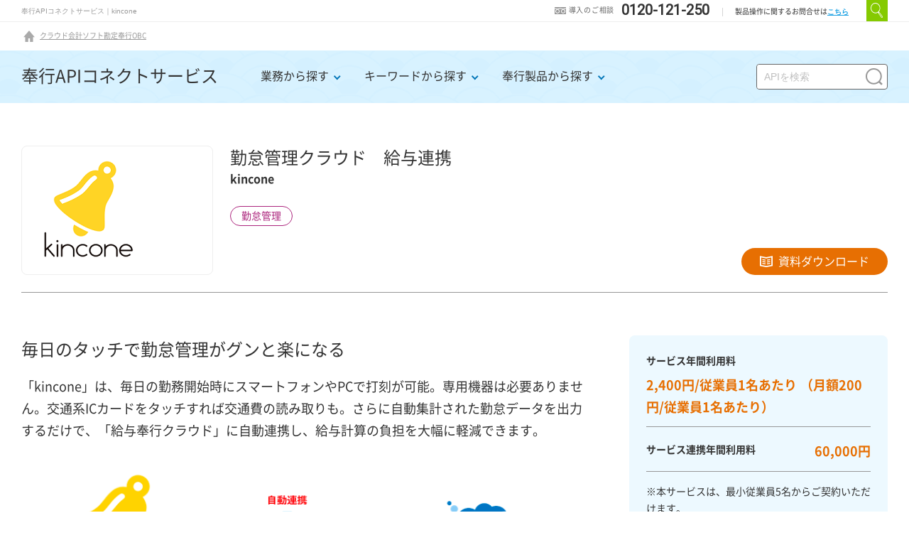

--- FILE ---
content_type: text/html; charset=UTF-8
request_url: https://www.obc.co.jp/bugyo-cloud/apiservice/kincone
body_size: 14059
content:
<!doctype html><!--[if lt IE 7]> <html class="no-js lt-ie9 lt-ie8 lt-ie7" lang="en" > <![endif]--><!--[if IE 7]>    <html class="no-js lt-ie9 lt-ie8" lang="en" >        <![endif]--><!--[if IE 8]>    <html class="no-js lt-ie9" lang="en" >               <![endif]--><!--[if gt IE 8]><!--><html class="no-js" lang="en"><!--<![endif]--><head>
    <meta charset="utf-8">
    <meta http-equiv="X-UA-Compatible" content="IE=edge,chrome=1">
    <meta name="author" content="株式会社オービックビジネスコンサルタント">
    <meta name="description" content="奉行APIコネクトサービスによって奉行クラウドと外部サービスの自動連携で、業務の自動化と生産性向上を可能に。奉行APIコネクトサービスを利用して、二重入力やデータ取込作業などが自動化されるので、より早く正確な業務スタイルを体感してください。">
    <meta name="generator" content="HubSpot">
    <title>kincone｜奉行APIコネクトサービス｜クラウド会計ソフト・会計システムのOBC</title>
    <link rel="shortcut icon" href="https://www.obc.co.jp/hubfs/obc_jan2016/fav.png">
    
<meta name="viewport" content="width=device-width, initial-scale=1">

    <script src="/hs/hsstatic/jquery-libs/static-1.1/jquery/jquery-1.7.1.js"></script>
<script>hsjQuery = window['jQuery'];</script>
    <meta property="og:description" content="奉行APIコネクトサービスによって奉行クラウドと外部サービスの自動連携で、業務の自動化と生産性向上を可能に。奉行APIコネクトサービスを利用して、二重入力やデータ取込作業などが自動化されるので、より早く正確な業務スタイルを体感してください。">
    <meta property="og:title" content="奉行APIサービス kincone">
    <meta name="twitter:description" content="奉行APIコネクトサービスによって奉行クラウドと外部サービスの自動連携で、業務の自動化と生産性向上を可能に。奉行APIコネクトサービスを利用して、二重入力やデータ取込作業などが自動化されるので、より早く正確な業務スタイルを体感してください。">
    <meta name="twitter:title" content="奉行APIサービス kincone">

    

    

    <style>
a.cta_button{-moz-box-sizing:content-box !important;-webkit-box-sizing:content-box !important;box-sizing:content-box !important;vertical-align:middle}.hs-breadcrumb-menu{list-style-type:none;margin:0px 0px 0px 0px;padding:0px 0px 0px 0px}.hs-breadcrumb-menu-item{float:left;padding:10px 0px 10px 10px}.hs-breadcrumb-menu-divider:before{content:'›';padding-left:10px}.hs-featured-image-link{border:0}.hs-featured-image{float:right;margin:0 0 20px 20px;max-width:50%}@media (max-width: 568px){.hs-featured-image{float:none;margin:0;width:100%;max-width:100%}}.hs-screen-reader-text{clip:rect(1px, 1px, 1px, 1px);height:1px;overflow:hidden;position:absolute !important;width:1px}
</style>

<link rel="stylesheet" href="https://www.obc.co.jp/hubfs/hub_generated/template_assets/1/4916873225/1743038819410/template_default.min.css">
<link rel="stylesheet" href="https://www.obc.co.jp/hubfs/hub_generated/template_assets/1/5707334772/1743038994398/template_style.min.css">
<link rel="stylesheet" href="https://www.obc.co.jp/hubfs/hub_generated/template_assets/1/5707699566/1743038994979/template_utility.min.css">
<link rel="stylesheet" href="https://www.obc.co.jp/hubfs/hub_generated/template_assets/1/19364122283/1743039089712/template_footer.min.css">
<link rel="stylesheet" href="https://www.obc.co.jp/hubfs/hub_generated/module_assets/1/23576057468/1764037518812/module_apiservice_dynamic.min.css">
    
<script src="https://www.obc.co.jp/hubfs/obc/v1/js/common.min.js"></script>

    
    <link rel="canonical" href="https://www.obc.co.jp/bugyo-cloud/apiservice/kincone"><meta name="google-site-verification" content="ODfG_oQaxp8m9KvO4N8nUhjkpsK5jnMKKhe1jX2dqdc">
<meta name="keywords" content=""><!-- Google Tag Manager -->
<script>(function(w,d,s,l,i){w[l]=w[l]||[];w[l].push({'gtm.start':
new Date().getTime(),event:'gtm.js'});var f=d.getElementsByTagName(s)[0],
j=d.createElement(s),dl=l!='dataLayer'?'&l='+l:'';j.async=true;j.src=
'https://www.googletagmanager.com/gtm.js?id='+i+dl;f.parentNode.insertBefore(j,f);
})(window,document,'script','dataLayer','GTM-5KHTHSC');</script>
<!-- End Google Tag Manager --><!--DDF様　yahooリマーケ-->
<script type="text/javascript" language="javascript">
/* <![CDATA[ */
var yahoo_retargeting_id = '0QJE3AR0JQ';
var yahoo_retargeting_label = '';
/* ]]> */
</script>
<script type="text/javascript" language="javascript" src="//b92.yahoo.co.jp/js/s_retargeting.js"></script>
<!--/DDF様　yahooリマーケ-->
<!--FB広告のドメイン認証-->
<meta name="facebook-domain-verification" content="9fm1qo8zbu4kj1u2fucmlst2lvj1io">
<!--/FB広告のドメイン認証-->





<script src="//kitchen.juicer.cc/?color=AQM64/2LqT4=" async></script>



<script defer>
  window.WebFontConfig = {
    google: { families: [
      'Noto Sans CJK JP Subset',
      'Noto+Sans+JP:400,500,700,800',
      'Noto+Serif+JP',
      'Barlow:400,700',
      'Roboto'
    ]},
    active: function() {
        sessionStorage.fonts = true;
    }
};
$(window).on('load', function(){
    var wf = document.createElement('script');
    wf.src = '//ajax.googleapis.com/ajax/libs/webfont/1.6.26/webfont.js';
    wf.type = 'text/javascript';
    wf.async = 'true';
    var s = document.getElementsByTagName('script')[0];
    s.parentNode.insertBefore(wf, s);
});
</script>
  
  
  
  
  




<!-- グローバルサイトタグ:Global site tag (gtag.js) - Google Ads: 378056931 -->
<script async src="https://www.googletagmanager.com/gtag/js?id=AW-378056931"></script>
<script>
  window.dataLayer = window.dataLayer || [];
  function gtag(){dataLayer.push(arguments);}
  gtag('js', new Date());

  gtag('config', 'AW-378056931');
  
</script>

<!-- リマーケティングタグ:Event snippet for RMタグ remarketing page -->
<script>
  gtag('event', 'conversion', {
      'send_to': 'AW-378056931/4l5dCPz_xqMCEOPhorQB',
      'value': 1.0,
      'currency': 'JPY',
      'aw_remarketing_only': true
  });
</script>

<!-- Start Mar -->
<script type="text/javascript">
(function() {
  var didInit = false;
  function initMunchkin() {
    if(didInit === false) {
      didInit = true;
      Munchkin.init('797-QIH-039',{"domainLevel":2, "asyncOnly": true});
    }
  }
  var s = document.createElement('script');
  s.type = 'text/javascript';
  s.async = true;
  s.src = '//munchkin.marketo.net/munchkin.js';
  s.onreadystatechange = function() {
    if (this.readyState == 'complete' || this.readyState == 'loaded') {
      initMunchkin();
    }
  };
  s.onload = initMunchkin;
  document.getElementsByTagName('head')[0].appendChild(s);
})();
</script>
<!-- End Mar -->
<!-- bot -->
<script>
var sptrk=function(){var o="https://sp-trk.com/",t="__spd",e=(new Date).getTime();window[t]||(window[t]={init:!1});var c=window[t];c.d||(c.d=[]);var s=c.d;function v(t){var i=document.createElement("script");i.async=!0,i.src=t,document.head.appendChild(i)}c.init||v(o+"u");var u=/^([a-z0-9]{8})-([a-z0-9]{2})$/;return function(){var t=arguments;if(s.push(t),"config"==t[0]&&!c.init&&!c.a){c.init=!0;var i=t[1],n=i.match(u),a=n[1],r=n[2];if(!a||!r)throw"invalid id: "+i;var d=Math.random().toString(36).substring(2,15);v(o+"t/"+a+"?"+("a="+e+"&o="+d))}}}();

sptrk('config', 'vvgdxgxj-01', {
// optional parameters:
// campaign: '##campaign_id##'
});
</script>
<!-- End bot -->





  
<meta property="og:image" content="https://www.obc.co.jp/hubfs/API_OGP_220225.png">
  <meta property="og:image:width" content="1200">
  <meta property="og:image:height" content="630">

  <meta name="twitter:image" content="https://www.obc.co.jp/hubfs/API_OGP_220225.png">



<meta property="og:url" content="https://www.obc.co.jp/bugyo-cloud/apiservice/kincone">
<meta name="twitter:card" content="summary_large_image">





    <script src="https://unpkg.com/imagesloaded@4/imagesloaded.pkgd.min.js"></script>


    <link rel="stylesheet" href="//7052064.fs1.hubspotusercontent-na1.net/hubfs/7052064/hub_generated/template_assets/DEFAULT_ASSET/1768254570013/template_layout.min.css">
    <link rel="stylesheet" href="https://www.obc.co.jp/hubfs/hub_generated/template_assets/1/12259173294/1763707821511/template_object.min.css">
<link rel="stylesheet" href="https://www.obc.co.jp/hubfs/hub_generated/template_assets/1/24107281969/1751446338046/template_apiservice.min.css">
    

</head>
<body class="   hs-content-id-23560234769 hs-site-page page " style="">
    <div class="header-container-wrapper">
    <div class="header-container container-fluid">

<div class="row-fluid-wrapper row-depth-1 row-number-1 ">
<div class="row-fluid ">
<div class="span12 widget-span widget-type-global_widget " style="" data-widget-type="global_widget" data-x="0" data-w="12">
<div class="cell-wrapper layout-widget-wrapper">
<span id="hs_cos_wrapper_obc_page_information" class="hs_cos_wrapper hs_cos_wrapper_widget hs_cos_wrapper_type_raw_html" style="" data-hs-cos-general-type="widget" data-hs-cos-type="raw_html" data-global-widget-id="5020652484"><!-- Google Tag Manager (noscript) -->
<noscript><iframe src="https://www.googletagmanager.com/ns.html?id=GTM-5KHTHSC" height="0" width="0" style="display:none;visibility:hidden"></iframe></noscript>
<!-- End Google Tag Manager (noscript) -->
















</span></div><!--end layout-widget-wrapper -->
</div><!--end widget-span -->
</div><!--end row-->
</div><!--end row-wrapper -->

<div class="row-fluid-wrapper row-depth-1 row-number-2 ">
<div class="row-fluid ">
<div class="span12 widget-span widget-type-global_widget " style="" data-widget-type="global_widget" data-x="0" data-w="12">
<div class="cell-wrapper layout-widget-wrapper">
<span id="hs_cos_wrapper_bugyo_name" class="hs_cos_wrapper hs_cos_wrapper_widget hs_cos_wrapper_type_raw_html" style="" data-hs-cos-general-type="widget" data-hs-cos-type="raw_html" data-global-widget-id="5183724766"></span></div><!--end layout-widget-wrapper -->
</div><!--end widget-span -->
</div><!--end row-->
</div><!--end row-wrapper -->

    </div><!--end header -->
</div><!--end header wrapper -->

<div class="body-container-wrapper">
    <div class="body-container container-fluid">

<div class="row-fluid-wrapper row-depth-1 row-number-1 ">
<div class="row-fluid ">
<div class="apiservice">
  <div class="wrap kincone">
      
<div class="span12 widget-span widget-type-cell " style="" data-widget-type="cell" data-x="0" data-w="12">

<div class="row-fluid-wrapper row-depth-1 row-number-2 ">
<div class="row-fluid ">
<div class="span12 widget-span widget-type-global_widget " style="" data-widget-type="global_widget" data-x="0" data-w="12">
<div class="cell-wrapper layout-widget-wrapper">
<span id="hs_cos_wrapper_obc_global_header" class="hs_cos_wrapper hs_cos_wrapper_widget hs_cos_wrapper_type_raw_html" style="" data-hs-cos-general-type="widget" data-hs-cos-type="raw_html" data-global-widget-id="5003478868">    
    
    
        
    

    
    

    
    
    

    
    

    
    <!-- header begin -->
    <header id="header" class="header renew2410 ">
        <div class="header-inner">
            
                
                    <h1>奉行APIコネクトサービス｜kincone</h1>
                
            
            <p class="header_logo"><a href="/"><img src="https://www.obc.co.jp/hubfs/obc/v1/images/common/header/logo.svg" alt="会計ソフト/システムならOBC"></a></p>
            <nav id="nav-global">
                <div class="nav-global-wrap">
                    
                    <div class="nav-global-inner">
                        <ul class="nav-global-target column05">
                            <li><a href="/new">製品をご検討中の方</a></li>
                            <li><a href="/user">製品をご利用中の方</a></li>
                            <li><a href="/partner">パートナーをご検討の方</a></li>
                            <li><a href="/partner">会計士・税理士・社労士の方</a></li>
                            <li><a href="/landing/education">教育機関の方</a></li>
                        </ul>
                        <ul class="nav-global-corporate column05">
                            <li><a href="/corporate">企業情報</a></li>
                        </ul>
                    </div>
                    

                    
                    <p class="header_tel">
                        <span>
                            
                            <span class="freedial">導入のご相談
                                <!--お客様専用フリーダイヤル--></span>
                            
                            
                            <a href="tel:0120121250">0120-121-250</a>
                            
                            <!--<a href="tel:0120121250">0120-121-250</a>-->
                            <span class="info">製品操作に関するお問合せは<a href="http://www.obcnet.jp/cont/inqList.html" target="_blank">こちら</a></span>
                        </span>
                    </p>
                    <div id="header-conversion">
                        <ul>
                            
                            <li class="request"><a data-mh="header-conversion" href="/request" class="js-InsertRequestURL"><small>詳しい資料はこちら</small>カタログ請求</a></li>
                            <li class="inquiry"><a data-mh="header-conversion" href="/inquiry" class="js-InsertInquiryURL"><small>デモ申込やご質問はこちら</small>お問い合わせ・ご相談</a></li>
                            
                        </ul>
                    </div>
                    
                </div>
                <div id="header-search">
                    <p class="header-search_menu"></p>
                    <div class="header-search-area">
            <form class="" method="get" action="/search" data-hs-cf-bound="true">
                <div class="header-search_field">
                <input type="text" name="q" id="q" value="" autocomplete="off" placeholder="キーワード検索">
                </div>
                <div class="header-search_btn">
                <input type="submit" value="" title="search">
                </div>
            </form>
                    </div>
                </div>
                <p id="menubtn"><span></span><span></span><span></span></p>
            </nav>
        </div>
    </header>
    <!-- header end -->
    
    
    

      
        <div id="hs_cos_wrapper_module_175143588629384" class="hs_cos_wrapper hs_cos_wrapper_widget hs_cos_wrapper_type_module" style="" data-hs-cos-general-type="widget" data-hs-cos-type="module">
  





















<nav class="breadcrumbs re">
<ul>
<li><a href="/">クラウド会計ソフト勘定奉行OBC</a></li>
</ul>
</nav>














<script type="application/ld+json">
{
	"@context": "https://schema.org",
	"@type": "BreadcrumbList",
	"itemListElement": [
    {
    "@type": "ListItem",
    "position": 1 ,
    "name": "会計ソフト 勘定奉行 のＯＢＣＨＰトップ",
    "item": "https://www.obc.co.jp/"
    }]
}
</script>
</div>
      

    
    
</span></div><!--end layout-widget-wrapper -->
</div><!--end widget-span -->
</div><!--end row-->
</div><!--end row-wrapper -->

<div class="row-fluid-wrapper row-depth-1 row-number-3 ">
<div class="row-fluid ">
<!-- main begin -->
<main id="mn_wrap">
    <div class="mn_in">
    
<div class="span12 widget-span widget-type-cell " style="" data-widget-type="cell" data-x="0" data-w="12">

<div class="row-fluid-wrapper row-depth-1 row-number-4 ">
<div class="row-fluid ">
<div class="api">
  
<div class="span12 widget-span widget-type-custom_widget " style="" data-widget-type="custom_widget" data-x="0" data-w="12">
<div id="hs_cos_wrapper_module_157657906457659" class="hs_cos_wrapper hs_cos_wrapper_widget hs_cos_wrapper_type_module" style="" data-hs-cos-general-type="widget" data-hs-cos-type="module">








<div class="hero-detail">
  <div class="inner">
    <p class="title"><a href="/bugyo-cloud/apiservice">奉行APIコネクトサービス</a></p>
    <div class="search-menu"></div>
    <div class="search">
      <div class="search-tab">
        <ul class="search-tab-switch">
          <li class="item"><span>業務から探す</span>
            <ul class="search-tab-contents">
              <li class="item">
                <p class="tab-contents-title">業務から探す</p>
                <ul class="tab-contents-list">
                  <li><a href="/bugyo-cloud/apiservice/?business=会計税務">会計・税務</a></li>
                  <li><a href="/bugyo-cloud/apiservice/?business=人事労務">人事・労務</a></li>
                  <li><a href="/bugyo-cloud/apiservice/?business=販売管理">販売管理</a></li>
                  <li><a href="/bugyo-cloud/apiservice/?business=すべて">すべて</a></li>
                </ul>
              </li>
            </ul>
          </li>
          
          <li class="item"><span>キーワードから探す</span>
            <ul class="search-tab-contents">
              <li class="item">
                <p class="tab-contents-title">キーワードから探す</p>
                <ul class="tab-contents-list">
                  <li><a href="/bugyo-cloud/apiservice/?keyword=会計">会計</a></li>
                   <li><a href="/bugyo-cloud/apiservice/?keyword=財務会計">財務会計</a></li>
                  <li><a href="/bugyo-cloud/apiservice/?keyword=管理会計">管理会計</a></li>
                  <li><a href="/bugyo-cloud/apiservice/?keyword=連結会計">連結会計</a></li>
              　　　<li><a href="/bugyo-cloud/apiservice/?keyword=経営管理">経営管理</a></li>
              　　　<li><a href="/bugyo-cloud/apiservice/?keyword=データ連携">データ連携</a></li>
                  　<li><a href="/bugyo-cloud/apiservice/?keyword=連結">連結</a></li>
                  <li><a href="/bugyo-cloud/apiservice/?keyword=経費精算">経費精算</a></li>
                  <li><a href="/bugyo-cloud/apiservice/?keyword=出張手配">出張手配</a></li>
                  <li><a href="/bugyo-cloud/apiservice/?keyword=証憑保管">証憑保管</a></li>
                  <li><a href="/bugyo-cloud/apiservice/?keyword=電子帳簿保存法">電子帳簿保存法</a></li>
                  <li><a href="/bugyo-cloud/apiservice/?keyword=口座振替">口座振替</a></li>
                  <li><a href="/bugyo-cloud/apiservice/?keyword=入金管理">入金管理</a></li>
                  <li><a href="/bugyo-cloud/apiservice/?keyword=債権管理">債権管理</a></li>
                  <li><a href="/bugyo-cloud/apiservice/?keyword=債務管理">債務管理</a></li>
                  <li><a href="/bugyo-cloud/apiservice/?keyword=債権">債権</a></li>
              <li><a href="/bugyo-cloud/apiservice/?keyword=債務">債務</a></li>
              <li><a href="/bugyo-cloud/apiservice/?keyword=借入金管理">借入金管理</a></li>
              <li><a href="/bugyo-cloud/apiservice/?keyword=資金調達管理">資金調達管理</a></li>
              <li><a href="/bugyo-cloud/apiservice/?keyword=開示書類作成">開示書類作成</a></li>
              <li><a href="/bugyo-cloud/apiservice/?keyword=見込管理">見込管理</a></li>
              <li><a href="/bugyo-cloud/apiservice/?keyword=見積管理">見積管理</a></li>
              <li><a href="/bugyo-cloud/apiservice/?keyword=案件管理">案件管理</a></li>
              <li><a href="/bugyo-cloud/apiservice/?keyword=予実管理">予実管理</a></li>
              <li><a href="/bugyo-cloud/apiservice/?keyword=契約管理">契約管理</a></li>
             <li><a href="/bugyo-cloud/apiservice/?keyword=送り状発行">送り状発行</a></li>
              <li><a href="/bugyo-cloud/apiservice/?keyword=ERP">ERP</a></li> 
                  <li><a href="/bugyo-cloud/apiservice/?keyword=請求書受取">請求書受取</a></li>
                  <li><a href="/bugyo-cloud/apiservice/?keyword=買掛未払管理">買掛未払管理</a></li>
                  <li><a href="/bugyo-cloud/apiservice/?keyword=手形管理">手形管理</a></li>
                  <li><a href="/bugyo-cloud/apiservice/?keyword=でんさい">でんさい</a></li>
                  <li><a href="/bugyo-cloud/apiservice/?keyword=決算早期化">決算早期化</a></li>
                  <li><a href="/bugyo-cloud/apiservice/?keyword=POSレジ">POSレジ</a></li>
                  <li><a href="/bugyo-cloud/apiservice/?keyword=グローバル会計">グローバル会計</a></li>
                  <li><a href="/bugyo-cloud/apiservice/?keyword=キャッシュレス">キャッシュレス</a></li>
                  <li><a href="/bugyo-cloud/apiservice/?keyword=小口現金">小口現金</a></li>
                  <li><a href="/bugyo-cloud/apiservice/?keyword=ペーパーレス">ペーパーレス</a></li>
                  <li><a href="/bugyo-cloud/apiservice/?keyword=テレワーク">テレワーク</a></li>
                  <li><a href="/bugyo-cloud/apiservice/?keyword=給与">給与</a></li>
                  <li><a href="/bugyo-cloud/apiservice/?keyword=給与計算">給与計算</a></li>
              <li><a href="/bugyo-cloud/apiservice/?keyword=賞与計算">賞与計算</a></li>
                  <li><a href="/bugyo-cloud/apiservice/?keyword=総務">総務</a></li>
              <li><a href="/bugyo-cloud/apiservice/?keyword=人事">人事</a></li>
                  <li><a href="/bugyo-cloud/apiservice/?keyword=給与前払い">給与前払い</a></li>
                  <li><a href="/bugyo-cloud/apiservice/?keyword=人事労務">人事労務</a></li>
                  <li><a href="/bugyo-cloud/apiservice/?keyword=勤怠管理">勤怠管理</a></li>
                  <li><a href="/bugyo-cloud/apiservice/?keyword=入退室管理">入退室管理</a></li>
                  <li><a href="/bugyo-cloud/apiservice/?keyword=シフト管理">シフト管理</a></li>
                  <li><a href="/bugyo-cloud/apiservice/?keyword=PCログ管理">PCログ管理</a></li>
                  <li><a href="/bugyo-cloud/apiservice/?keyword=人材管理">人材管理</a></li>
                   <li><a href="/bugyo-cloud/apiservice/?keyword=人材育成">人材育成</a></li>
              <li><a href="/bugyo-cloud/apiservice/?keyword=タレントマネジメント">タレントマネジメント</a></li>
                  <li><a href="/bugyo-cloud/apiservice/?keyword=ストレスチェック">ストレスチェック</a></li>
                  <li><a href="/bugyo-cloud/apiservice/?keyword=年末調整申告">年末調整申告</a></li>
                  <li><a href="/bugyo-cloud/apiservice/?keyword=社会保険手続き">社会保険手続き</a></li>
                  <li><a href="/bugyo-cloud/apiservice/?keyword=労務管理">労務管理</a></li>
                   <li><a href="/bugyo-cloud/apiservice/?keyword=労働時間管理">労働時間管理</a></li>
                  <li><a href="/bugyo-cloud/apiservice/?keyword=健康管理">健康管理</a></li>
              <li><a href="/bugyo-cloud/apiservice/?keyword=勤怠打刻">勤怠打刻</a></li>
                  <li><a href="/bugyo-cloud/apiservice/?keyword=安否確認">安否確認</a></li>
                  <li><a href="/bugyo-cloud/apiservice/?keyword=顏認証打刻">顏認証打刻</a></li>
                  <li><a href="/bugyo-cloud/apiservice/?keyword=指紋認証打刻">指紋認証打刻</a></li>
                            <li><a class="button-search" href="/bugyo-cloud/apiservice/?keyword=採用">採用</a></li>
              <li><a class="button-search" href="/bugyo-cloud/apiservice/?keyword=選考者管理">選考者管理</a></li>
              <li><a class="button-search" href="/bugyo-cloud/apiservice/?keyword=入社手続き">入社手続き</a></li>
                  
              <li><a href="/bugyo-cloud/apiservice/?keyword=人事考課">人事考課</a></li>
              <li><a href="/bugyo-cloud/apiservice/?keyword=人事評価">人事評価</a></li>
              <li><a href="/bugyo-cloud/apiservice/?keyword=目標管理">目標管理</a></li>
                  <li><a href="/bugyo-cloud/apiservice/?keyword=選考者管理">選考者管理</a></li>
              <li><a href="/bugyo-cloud/apiservice/?keyword=査定">査定</a></li>
                  
                  
                  <li><a href="/bugyo-cloud/apiservice/?keyword=販売管理">販売管理</a></li>
                  <li><a href="/bugyo-cloud/apiservice/?keyword=仕入管理">仕入管理</a></li>
                  <li><a href="/bugyo-cloud/apiservice/?keyword=見積書作成">見積書作成</a></li>
                  <li><a href="/bugyo-cloud/apiservice/?keyword=見積書発行">見積書発行</a></li>
                  <li><a href="/bugyo-cloud/apiservice/?keyword=受発注業務">受発注業務</a></li>
                  <li><a href="/bugyo-cloud/apiservice/?keyword=受注業務">受注業務</a></li>
                  <li><a href="/bugyo-cloud/apiservice/?keyword=納品書受取">納品書受取</a></li>
                  <li><a href="/bugyo-cloud/apiservice/?keyword=納品書発行">納品書発行</a></li>
                  <li><a href="/bugyo-cloud/apiservice/?keyword=注文書発行">注文書発行</a></li>
                  <li><a href="/bugyo-cloud/apiservice/?keyword=発注書発行">発注書発行</a></li>
                  <li><a href="/bugyo-cloud/apiservice/?keyword=請求書発行">請求書発行</a></li>
                  <li><a href="/bugyo-cloud/apiservice/?keyword=請求書処理">請求書処理</a></li>
                  <li><a href="/bugyo-cloud/apiservice/?keyword=送り状発送">送り状発送</a></li>
                  <li><a href="/bugyo-cloud/apiservice/?keyword=請求書発送">請求書発送</a></li>
                  <li><a href="/bugyo-cloud/apiservice/?keyword=入出荷">入出荷</a></li>
                  <li><a href="/bugyo-cloud/apiservice/?keyword=在庫確認">在庫確認</a></li>
                  <li><a href="/bugyo-cloud/apiservice/?keyword=仕入在庫管理">仕入在庫管理</a></li>
                  <li><a href="/bugyo-cloud/apiservice/?keyword=AIチャットボット">AIチャットボット</a></li>
                  <li><a href="/bugyo-cloud/apiservice/?keyword=OCR">OCR</a></li>
                  <li><a href="/bugyo-cloud/apiservice/?keyword=AI-OCR">AI-OCR</a></li>
                  <li><a href="/bugyo-cloud/apiservice/?keyword=ハンディ">ハンディ</a></li>
                  <li><a href="/bugyo-cloud/apiservice/?keyword=EC">EC</a></li>
                  <li><a href="/bugyo-cloud/apiservice/?keyword=ネットショップ">ネットショップ</a></li>
                  <li><a href="/bugyo-cloud/apiservice/?keyword=原価管理">原価管理</a></li>
                  <li><a href="/bugyo-cloud/apiservice/?keyword=工事原価管理">工事原価管理</a></li>
                  <li><a href="/bugyo-cloud/apiservice/?keyword=プロジェクト管理">プロジェクト管理</a></li>
                  <li><a href="/bugyo-cloud/apiservice/?keyword=サブスクリプション管理">サブスクリプション管理</a></li>
                  <li><a href="/bugyo-cloud/apiservice/?keyword=輸出入管理">輸出入管理</a></li>
                  <li><a href="/bugyo-cloud/apiservice/?keyword=貿易管理">貿易管理</a></li>
                  <li><a class="button-search" href="/bugyo-cloud/apiservice/?keyword=不動産管理">不動産管理</a></li>
                  <li><a href="/bugyo-cloud/apiservice/?keyword=賃貸管理">賃貸管理</a></li>
                  <li><a href="/bugyo-cloud/apiservice/?keyword=グループウェア">グループウェア</a></li>
                  <li><a href="/bugyo-cloud/apiservice/?keyword=ワークフロー">ワークフロー</a></li>
                  <li><a href="/bugyo-cloud/apiservice/?keyword=企業ポータル">企業ポータル</a></li>
                  <li><a href="/bugyo-cloud/apiservice/?keyword=売上情報">売上情報</a></li>
                  <li><a href="/bugyo-cloud/apiservice/?keyword=仕入在庫情報">仕入在庫情報</a></li>
                  <li><a href="/bugyo-cloud/apiservice/?keyword=データ分析">データ分析</a></li>
                  <li><a href="/bugyo-cloud/apiservice/?keyword=ビジネスチャット">ビジネスチャット</a></li>
                  <li><a href="/bugyo-cloud/apiservice/?keyword=すべて">すべて</a></li>
                </ul>
              </li>
            </ul>
          </li>
          <li class="item"><span>奉行製品から探す</span>
            <ul class="search-tab-contents">
              <li class="item">
                <p class="tab-contents-title">奉行製品から探す</p>
                <ul class="tab-contents-list">
                  <li><a href="/bugyo-cloud/apiservice/?bugyo=勘定奉行クラウド">勘定奉行クラウド</a></li>
                  <li><a href="/bugyo-cloud/apiservice/?bugyo=給与奉行クラウド">給与奉行クラウド</a></li>
                  <li><a href="/bugyo-cloud/apiservice/?bugyo=商蔵奉行クラウド">商蔵奉行クラウド</a></li>
                  <li><a href="/bugyo-cloud/apiservice/?bugyo=商奉行クラウド">商奉行クラウド</a></li>
         <li><a class="button-search" href="/bugyo-cloud/apiservice/?bugyo=債権奉行クラウド">債権奉行クラウド</a></li>
                            <li><a class="button-search" href="/bugyo-cloud/apiservice/?bugyo=債務奉行クラウド">債務奉行クラウド</a></li>
                            <li><a class="button-search" href="/bugyo-cloud/apiservice/?bugyo=総務人事奉行クラウド">総務人事奉行クラウド</a></li>
                            <li><a class="button-search" href="/bugyo-cloud/apiservice/?bugyo=固定資産奉行クラウド">固定資産奉行クラウド</a></li>
              <li><a class="button-search" href="/bugyo-cloud/apiservice/?bugyo=奉行クラウドEdge%20労務管理電子化クラウド">奉行クラウドEdge 労務管理電子化クラウド</a></li>
              <li><a class="button-search" href="/bugyo-cloud/apiservice/?bugyo=奉行クラウドEdge%20勤怠管理クラウド">奉行クラウドEdge 勤怠管理クラウド</a></li>
              <li><a class="button-search" href="/bugyo-cloud/apiservice/?bugyo=奉行クラウドEdge%20給与明細電子化クラウド">奉行クラウドEdge 給与明細電子化クラウド</a></li>
              <li><a class="button-search" href="/bugyo-cloud/apiservice/?bugyo=奉行クラウドEdge%20マイナンバークラウド">奉行クラウドEdge マイナンバークラウド</a></li>

                  <li><a href="/bugyo-cloud/apiservice/?bugyo=すべて">すべて</a></li>
                  
                </ul>
              </li>
            </ul>
          </li>
        </ul>
      </div>
      <form class="search-box" action="/search">
        <input type="text" name="q" id="MF_form_phrase" class="search-field" autocomplete="off" placeholder="APIを検索">
        <input type="submit" value="">
        <input type="hidden" name="ie" value="utf8">
      </form>
    </div>
  </div>
</div>

<section class="l-section apidetail">
  <div class="inner">

    <div class="apidetail-header ">
      <figure class="summaryRogo"><span><img src="https://www.obc.co.jp/hubfs/obc/v1/images/bugyo-cloud/apiservice/kincone/kincone01.png" alt=""></span></figure>
      <div class="summaryDetail">
        <p class="ttl">
          
          <span class="summaryText01">勤怠管理クラウド　給与連携</span>
          
          <span class="summarySarvice">kincone</span>
        </p>
        
        <ul class="categoryList">
          
          
          <li>勤怠管理</li>
          
        </ul>
        
      </div>
      <div class="apidetail-conversion">
        
        
        
        
        
        

        
        <a href="https://pages.obc.co.jp/wf-3026-bapi-kincone-dl-entry" target="_blank" rel="noopener" class="apidetail-conversion-button"><i class="icon_cantact_catalog"></i>資料ダウンロード </a>
        
        
      </div>
    </div>
    <div class="apidetail-body">
      <div class="contetns">
        
        <div class="section">
          <h2 class="title01 benefitText01">毎日のタッチで勤怠管理がグンと楽になる</h2>
          <p class="benefitLead">「kincone」は、毎日の勤務開始時にスマートフォンやPCで打刻が可能。専用機器は必要ありません。交通系ICカードをタッチすれば交通費の読み取りも。さらに自動集計された勤怠データを出力するだけで、「給与奉行クラウド」に自動連携し、給与計算の負担を大幅に軽減できます。</p>
          <figure class="benefitImage u-mb10"><img src="https://www.obc.co.jp/hubfs/obc/v1/images/bugyo-cloud/apiservice/kincone/kincone02_2.png" alt=""></figure>
          <h3 class="title02 meritText01">給与計算システムへのデータ取り込み作業がなくなる</h3>
          
          <ul class="c-list-border">
          <li class="meritExample01">給与システムへの勤怠データ取込が不要</li>
          <li class="meritExample02">給与システムとの社員情報の連携作業が不要</li>
          
          </ul>
          
        </div>
        <div class="section">
          <div class="section-inner">
            <h3 class="title01 features01Merit">毎日の出退勤時に打刻するだけで効率的な勤怠管理を実現</h3>
            <p class="features01Lead">スマートフォンやPCがあれば、いつでもどこでも打刻が可能。クラウドなので場所時間も選びません。</p>
            <figure class="features01Image"><img src="https://www.obc.co.jp/hubfs/obc/v1/images/bugyo-cloud/apiservice/kincone/kincone03.png?1768962901808" alt=""></figure>
          </div>
          <div class="section-inner">
            <h3 class="title01 features02Merit">シンプルなUIで使いやすい勤怠管理</h3>
            <p class="features02Lead">誰でも簡単に設定から運用まで可能なシンプルな設計。労働時間などの勤怠データを自動集計します。連携すれば手作業やCSVインポートする必要なく、ボタンひとつで給与システムにデータを取り込むことができます。</p>
            <figure class="features02Image"><img src="https://www.obc.co.jp/hubfs/obc/v1/images/bugyo-cloud/apiservice/kincone/kincone04.png?1768962901808" alt=""></figure>
          </div>
          <div class="section-inner">
            <h3 class="title01 features03Merit">多彩な打刻方法で様々な働き方に対応</h3>
            <p class="features03Lead">スマートフォンアプリやPC、ビジネスチャット連携など、多彩な打刻方法をご用意。オフィス勤務にはもちろん、テレワークや直行直帰などでも便利にお使いいただけます。</p>
            <figure class="features03Image"><img src="https://www.obc.co.jp/hubfs/obc/v1/images/bugyo-cloud/apiservice/kincone/kincone05.png?1768962901808" alt=""></figure>
          </div>
          <div class="section-inner">
            
            
            
          </div>
        </div>
      </div>
      <div class="aside">
        <div class="referenceFee">
          
          <dl class="referenceFeePrice01">
            
            
            <dt>サービス年間利用料</dt>
            
            <dd>2,400円/従業員1名あたり
（月額200円/従業員1名あたり）</dd>
          </dl>
          
          
          
          <dl class="referenceFeePrice02">
            
            <dt>サービス連携年間利用料</dt>
            
            <dd>60,000円</dd>
          </dl>
          
          <p class="referenceFeeSpecial">※本サービスは、最小従業員5名からご契約いただけます。<br>※年払いでのご契約の場合は、サービス年間利用料が5％値引きいたします。</p>
        </div>
        <dl class="bugyoProducts">
          <dt>対応奉行製品</dt>
          <dd>
           
          <img src="https://www.obc.co.jp/hubfs/obc/v1/images/common/logo/kyuyo_cloud.svg" alt="給与奉行クラウド">
          

          
          </dd>
          
        </dl>
        <div class="condition">
          
          <dl class="conditionDeta">
            <dt>連携するデータ</dt>
            <dd>勤怠データ</dd>
          </dl>
          
          
          <dl class="conditionProcessing">
            <dt>連携する処理</dt>
            <dd>給与項目入力</dd>
          </dl>
          
          
          <dl class="conditionMethod">
            <dt>連携方法</dt>
            <dd>直接連携</dd>
          </dl>
          
          
          
          <div class="conditionSpecial">・連携には、「奉行クラウドコネクタ for kincone」が必要です。</div>
          
        </div>
        
        <dl class="serviceProvider">
          <dt>サービス提供元</dt>
          <dd>株式会社ソウルウェア</dd>
        </dl>
        
      </div>
    </div>
  </div>
</section>

</div>

</div><!--end widget-span -->
         
</div>
</div><!--end row-->
</div><!--end row-wrapper -->

<div class="row-fluid-wrapper row-depth-1 row-number-5 ">
<div class="row-fluid ">
<div class="span12 widget-span widget-type-custom_widget " style="" data-widget-type="custom_widget" data-x="0" data-w="12">
<div id="hs_cos_wrapper_module_157854588873255" class="hs_cos_wrapper hs_cos_wrapper_widget hs_cos_wrapper_type_module" style="" data-hs-cos-general-type="widget" data-hs-cos-type="module">


<section id="consultation" class="l-consultation">
  <div class="inner">
    <h2 class="l-consultation-head">お問い合わせ</h2>
    <!--p class="l-consultation-lead">製品サービスのデモのご依頼や、導入のご相談、詳細資料のご請求は、<br class="u-only--lg">下記の専⽤フォームまたはお電話にてお問い合わせください。</p-->
    <p class="l-consultation-lead">詳しいサービス紹介資料は、下記フォームよりお問い合わせください。</p>
    <div class="l-consultation-button-wrap">
      
      
      
      
      
      

      
      <a href="https://pages.obc.co.jp/wf-3026-bapi-kincone-dl-entry" target="_blank" rel="noopener" class="l-consultation-button"><i class="icon_cantact_catalog"></i>資料ダウンロード </a>
      
      
    </div>
    <hr class="is-short white">
    <div class="freedial">
      <p class="label">〈導入のご相談専用フリーダイヤル〉</p>
      <a href="tel:0120-121-250" class="telDisable"><i class="icon_tel"></i>0120-121-250</a>
      <p class="desc">10:00～12:00∕13:00～17:00 <br class="u-only--sm">（⼟・⽇・祝⽇を除く）</p>
    </div>
  </div>
</section>

<section id="footer-bland" class="l-section">
  <div class="inner">
    
    
    
    
    <h2 class="c-head-text--tiny u-align--center">おすすめの奉行APIコネクトサービス</h2>
    <div class="apilist-list">

      <div class="item " data-business="all,労働時間管理,勤怠打刻,PCログ管理" data-position="all,労働時間管理,勤怠打刻,PCログ管理" data-keyword="all,労働時間管理,勤怠打刻,PCログ管理" data-bugyo="all,奉行クラウドEdge 勤怠管理クラウド">
        <a href="/bugyo-cloud/apiservice/ez-pclogger"><div class="item-wrap">
          <figure><img src="https://www.obc.co.jp/hubfs/obc/v1/images/bugyo-cloud/apiservice/ez-pclogger/ez-pclogger00.png?1768962901808" alt=""></figure>
          <div class="detail">
            <p data-mh="lead" class="lead">PCログと就業実績の乖離チェックにより、サービス残業を検知！</p>
            <p data-mh="name" class="service-name">ez-PCLogger</p>
            <ul data-mh="tag" class="tag-list">
              
              
              <li>労働時間管理</li>
              
              <li>勤怠打刻</li>
              
              <li>PCログ管理</li>
              
            </ul>
            <p class="products">対応製品：奉行クラウドEdge 勤怠管理クラウド</p>
          </div>
          </div></a>
      </div>
      
      

      <div class="item kyuyo" data-business="all,人材管理,タレントマネジメント,人材育成" data-position="all,人材管理,タレントマネジメント,人材育成" data-keyword="all,人材管理,タレントマネジメント,人材育成" data-bugyo="all,給与奉行クラウド,総務人事奉行クラウド,奉行クラウドEdge 勤怠管理クラウド">
        <a href="/bugyo-cloud/apiservice/cydaspeople"><div class="item-wrap">
          <figure><img src="https://www.obc.co.jp/hubfs/obc/v1/images/bugyo-cloud/apiservice/cydaspeople/cydaspeople00.png?1768962901808" alt=""></figure>
          <div class="detail">
            <p data-mh="lead" class="lead">見える化、評価、人事戦略をワンプラットフォームで実現</p>
            <p data-mh="name" class="service-name"></p><p><span>CYDAS</span></p><p></p>
            <ul data-mh="tag" class="tag-list">
              
              
              <li>人材管理</li>
              
              <li>タレントマネジメント</li>
              
              <li>人材育成</li>
              
            </ul>
            <p class="products">対応製品：給与奉行クラウド,総務人事奉行クラウド,奉行クラウドEdge 勤怠管理クラウド</p>
          </div>
          </div></a>
      </div>

      <div class="item kyuyo" data-business="all,シフト管理,勤怠管理" data-position="all,シフト管理,勤怠管理" data-keyword="all,シフト管理,勤怠管理" data-bugyo="all,奉行クラウドEdge 勤怠管理クラウド">
        <a href="/bugyo-cloud/apiservice/qolus"><div class="item-wrap">
          <figure><img src="https://www.obc.co.jp/hubfs/obc/v1/images/bugyo-cloud/apiservice/qolus/qolus00.png?1768962901808" alt=""></figure>
          <div class="detail">
            <p data-mh="lead" class="lead">多様化する働き方に最適化AIで応える、次世代のシフト管理クラウド
</p>
            <p data-mh="name" class="service-name">Qolus（コーラス）</p>
            <ul data-mh="tag" class="tag-list">
              
              
              <li>シフト管理</li>
              
              <li>勤怠管理</li>
              
            </ul>
            <p class="products">対応製品：奉行クラウドEdge 勤怠管理クラウド</p>
          </div>
          </div></a>
      </div></div>
    

    <div class="inner w976">
      <div class="information">
        <h3 class="c-head-text"><small>奉行APIコネクトサービスについて</small><br>APIで様々なソリューションやアプリとつながり、業務を加速する</h3>
        <p class="desc">会計・人事・労務などのOBC「奉行クラウド」製品と外部サービスを自動連携し、業務自動化により生産性を向上します。</p>
        <!--div class="c-button-wrap"></div-->
        <a href="/bugyo-cloud/apiservice/" class="c-button-border left">奉行APIコネクトサービス一覧を見る</a>
        
      </div>
    </div>
  </div>
</section>

</div>

</div><!--end widget-span -->
</div><!--end row-->
</div><!--end row-wrapper -->

</div><!--end widget-span -->

    </div>
</main>
<!-- main end -->
</div><!--end row-->
</div><!--end row-wrapper -->

<div class="row-fluid-wrapper row-depth-1 row-number-6 ">
<div class="row-fluid ">
<div class="span12 widget-span widget-type-global_widget " style="" data-widget-type="global_widget" data-x="0" data-w="12">
<div class="cell-wrapper layout-widget-wrapper">
<span id="hs_cos_wrapper_obc_global_footer" class="hs_cos_wrapper hs_cos_wrapper_widget hs_cos_wrapper_type_raw_html" style="" data-hs-cos-general-type="widget" data-hs-cos-type="raw_html" data-global-widget-id="5003333895"><!-- footer begin -->
<footer id="footer" class="footer">
  <a href="#" id="pagetop"></a>
  <div class="footer-top">
    <div class="footer-inner row">
  
      <div class="footer-box">
          <div class="footer-box_left" data-mh="footer-top">
              <a href="/" class="footer-top_header"><img src="https://www.obc.co.jp/hubfs/obc/v1/images/common/footer/logo_w.svg" alt=""></a>
              <div class="row footer-box_flex">
                  <div class="footer-box_contents">
                      <p class="ttl">【製品・サービス】</p>
                      <div class="contents_flex">
                          <div>
                              <ul>
                                  <li><a href="https://www.obc.co.jp/plus">OBCの想い（ブランドメッセージ）</a></li>
                                  <li><a href="https://www.obc.co.jp/list">製品一覧</a></li>
                              </ul>
                              <ul>
                                  <li><p>ソフトの種類から探す</p></li>
                                  <li>
                                      <ul>
                                          <li><a href="https://www.obc.co.jp/list/ac_kanjo">会計ソフト「勘定奉行」</a></li>
                                          <li><a href="https://www.obc.co.jp/list/hr_kyuyo">給与計算ソフト「給与奉行」</a></li>
                                      </ul>
                                  </li>
                                  <li><p>製品名・シリーズから探す</p></li>
                                  <li>
                                      <ul>
                                          <li><a href="https://www.obc.co.jp/bugyo-cloud">奉行ｉクラウド</a></li>
                                          <li>
                                              <ul>
                                                  <li><a href="https://www.obc.co.jp/bugyo-cloud/kanjo">勘定奉行ｉクラウド</a></li>
                                                  <li><a href="https://www.obc.co.jp/bugyo-cloud/kanjo-kobetsu">勘定奉行ｉクラウド[個別原価管理編]</a></li>
                                                  <li><a href="https://www.obc.co.jp/bugyo-cloud/kanjo-kensetsu">勘定奉行ｉクラウド[建設業編]</a></li>
                                                  <li><a href="https://www.obc.co.jp/bugyo-v/ge">勘定奉行クラウドGlobal Edition</a></li>
                                                  <li><a href="https://www.obc.co.jp/bugyo-cloud/saiken">債権奉行ｉクラウド</a></li>
                                                  <li><a href="https://www.obc.co.jp/bugyo-cloud/saimu">債務奉行ｉクラウド</a></li>
                                                  <li><a href="https://www.obc.co.jp/bugyo-cloud/kotei">固定資産奉行ｉクラウド</a></li>
                                                  <li><a href="https://www.obc.co.jp/bugyo-cloud/shinkoku-hc">申告奉行ｉクラウド[法人税・地方税編]</a></li>
                                                  <li><a href="https://www.obc.co.jp/bugyo-cloud/shinkoku-ug">申告奉行ｉクラウド[内訳書・概況書編]</a></li>
                                                  <li><a href="https://www.obc.co.jp/bugyo-cloud/akikura">商蔵奉行ｉクラウド</a></li>
                                                  <li><a href="https://www.obc.co.jp/bugyo-cloud/jinji">総務人事奉行ｉクラウド</a></li>
                                                  <li><a href="https://www.obc.co.jp/bugyo-cloud/kyuyo">給与奉行ｉクラウド</a></li>
                                                  <li><a href="https://www.obc.co.jp/bugyo-cloud/hotei">法定調書奉行ｉクラウド</a></li>
                                                  <li><a href="https://www.obc.co.jp/bugyo-cloud/eb-cloud/">OFFICE BANKクラウド</a></li>
                                                  <li><a href="/bugyo-cloud/dxsuite/ac">奉行ｉクラウド 経理 DX Suite</a></li>
                                                  <li><a href="/bugyo-cloud/dxsuite/sa">奉行ｉクラウド 販売管理 DX Suite</a></li>     
                                                  <li><a href="/bugyo-cloud/dxsuite/hr">奉行ｉクラウド HR DX Suite</a></li>
                                                  <li><a href="https://www.obc.co.jp/bugyo-v/gs">奉行ｉクラウド Group Shared Model</a></li>
                                            </ul>
                                          </li>
                                        <!--li class="u-mt30"><a href="/bugyo-cloud/dxsuite/">奉行クラウド DX Suite</a></li>
                                        <li><ul>
                                          <li><a href="/bugyo-cloud/dxsuite/ac">奉行クラウド 経理 DX Suite</a></li>
                                          <li><a href="/bugyo-cloud/dxsuite/hr">奉行クラウド HR DX Suite</a></li>
                                          <li><a href="/bugyo-cloud/dxsuite/sa">奉行クラウド 販売管理 DX Suite</a></li>
                                          </ul>
                                          </li-->
                                        <li class="u-mt30"><a href="https://www.obc.co.jp/bugyo-v">奉行V ERPクラウド</a></li>
                                        <li><ul>
                                          <li><a href="/bugyo-v/gm">奉行V ERPクラウド Group Management Model</a></li>
                                        </ul></li>

                                        <li class="u-mt30"><a href="https://www.obc.co.jp/bugyo-edge">奉行クラウドEdge</a></li>
                                          <li>
                                              <ul>
                                                  <li><a href="https://www.obc.co.jp/bugyo-edge/invoice">奉行Edge 発行請求書DXクラウド</a></li>
                                                  <li><a href="https://www.obc.co.jp/bugyo-edge/shiharai">奉行Edge 受領請求書DXクラウド</a></li>
                                                  <li><a href="https://www.obc.co.jp/bugyo-edge/labor">奉行Edge 労務管理電子化クラウド</a></li>
                                                  <li><a href="https://www.obc.co.jp/bugyo-edge/attend">奉行Edge 勤怠管理クラウド</a></li>
                                                  <li><a href="https://www.obc.co.jp/bugyo-edge/payment">奉行Edge 給与明細電子化クラウド</a></li>
                                                  <li><a href="https://www.obc.co.jp/bugyo-edge/adjustment">奉行Edge 年末調整申告書クラウド</a></li>
                                                  <li><a href="https://www.obc.co.jp/bugyo-edge/mynumber">奉行Edge マイナンバークラウド</a></li>
                                              </ul>
                                          </li>
                                      </ul>
                                  </li>
                              </ul>
                          </div>
                          <div>
                              <ul>
                                  <li>
                                      <ul>
                                        <li><a href="https://www.obc.co.jp/bugyo-multicloud">奉行Smart マルチクラウド</a></li>
                                        <li><a href="https://www.obc.co.jp/bugyo-i">奉行ｉ11</a></li>
                                        <li><a href="https://www.obc.co.jp/bugyo-v-smart">奉行V ERP Smart</a></li>
                                        <li><a href="https://www.obc.co.jp/bugyo-j/jseries">奉行Ｊ11</a></li>
                                      </ul>
                                  </li>
                                  <li><p>連携サービスを探す</p></li>
                                  <li>
                                      <ul>
                                          <li><a href="https://www.obc.co.jp/bugyo-cloud/apiservice">奉行APIコネクトサービス</a></li>
                                      </ul>
                                  </li>
                              </ul>
                              <ul class="u-mt50">
                                  <li>
                                      <ul>
                                          <li><a href="https://www.obc.co.jp/reason">OBCが選ばれる理由</a></li>
                                          <li><a href="https://www.obc.co.jp/casestudies">導入事例</a></li>
                                          <li class="u-mt30"><a href="https://www.obc.co.jp/bugyo-cloud/support">運用支援・サポート</a></li>
                                          <li>
                                            <ul>
                                              <li><a href="https://customersuccess.obc.co.jp/" class="blank" target="_blank"><span>奉行クラウドカスタマーサクセス＆サポート</span></a></li>
                                              <li><a href="https://www.obc.co.jp/landing/bugyo-manabord">OBC公式ユーザーコミュニティ奉行まなぼーど</a></li>
                                              <li><a href="https://www.obc.co.jp/support">奉行導入指導サービス</a></li>
                                              <li><a href="https://www.obc.co.jp/omss">奉行11サポート・サービス(OMSS)</a></li>
                                            </ul>
                                          </li>
                                          <!--li class="u-mt30"><a href="https://www.obc.co.jp/request">資料請求</a></li-->
                                          <li><a href="https://www.obc.co.jp/taikan/trial">無料体験</a></li>
                                          <li><a href="https://pages.obc.co.jp/wf-1766-bseries-contact-entry">導入のご相談・問合せ</a></li>
                                      </ul>
                                  </li>
                              </ul>
                          </div>
                      </div>
                  </div>
              
                  <div class="footer-box_contents">
                      <p class="ttl">【業務に関するお役立ち情報】</p>
                      <div>
                          <ul>
                              <li><a href="https://www.obc.co.jp/360">OBC 360°（業務コラム）</a></li>
                              <li><a href="https://www.obc.co.jp/special/ipo">IPO Compass（IPOコラム）</a></li>
                              <li><a href="https://www.obc.co.jp/events/">イベント・セミナー</a></li>
                              <li><a href="https://video.obc.co.jp/">奉行動画ライブラリ</a></li>
                              <li><a href="https://www.obc.co.jp/#topics">トピックス・特集</a></li>
                          </ul>
                      </div>
                    <p class="ttl u-mt100">【サポート】</p>
                      <div>
                        <ul>
                          <li><a href="https://www.obc.co.jp/new">製品をご検討中の方</a></li>
                          <li><a href="https://www.obc.co.jp/user">製品をご利用中の方</a></li>
                          <li>
                            <ul>
                              <li><a href="https://www.obcnet.jp/">奉行 Netサービス</a></li>
                            </ul>
                          </li>
                          <li><a href="/bugyo-partner">製品を導入する方</a></li>
                          <li>
                            <ul>
                              <li><a href="/bugyo-partner/list/">奉行認定パートナーを探す</a></li>
                            </ul>
                          </li>
                          <li class="u-mt30"><a href="/specialist">奉行に詳しい士業・専門家をお探しの方</a></li>
                          <li>
                            <ul>
                              <li><a href="/specialist/list/">奉行認定専門家を探す</a></li>
                              <li><a href="/landing/bugyo-sharoushi/members">奉行認定社労士を探す</a></li>
                            </ul>
                          </li>
                          
                          
                          <li class="u-mt30"><a href="https://www.obc.co.jp/landing/education">教育機関の方</a></li>
                          <li><ul><li><a href="https://www.obc.co.jp/landing/education">奉⾏学校教育⽀援プロジェクト</a></li></ul></li>
                          
                          <li class="u-mt30"><a href="https://www.obc.co.jp/startup">スタートアップ企業の方</a></li>
                          <li>
                            <ul>
                              <li><a href="https://www.obc.co.jp/startup">OBCスタートアップ支援プロジェクト</a></li>
                            </ul>
                          </li>
                        </ul>
                      </div>
                    <p class="ttl u-mt100"><a href="/partnersuccess">【パートナーシップ】</a></p>
                      <div>
                        <ul>
                          <li><a href="/partnersuccess">OBCのパートナービジネスとは</a></li>
                          <li class="u-mt30"><a href="https://www.obc.co.jp/partner">ビジネスをご検討の方</a></li>
                          <li>
                            <ul>
                              <li><a href="https://www.obc.co.jp/partner#oap_area">OBCビジネスパートナー制度</a></li>
                              <li><a href="https://www.obc.co.jp/partner#connect_area">OBCコネクトパートナー制度</a></li>
                            </ul>
                          </li>
                          <li class="u-mt30"><a href="https://www.obc.co.jp/partner">会計士・税理士・社労士の方</a></li>
                          <li>
                            <ul>
                              <li><a href="https://www.obc.co.jp/asos">奉行認定専門家（ASOS制度）</a></li>
                              <li><a href="https://www.obc.co.jp/landing/bugyo-sharoushi">奉行認定社労士制度</a></li>
                            </ul>
                          </li>
                          <li class="u-mt30"><a href="https://www.obc.co.jp/partner">奉行パートナーの方</a></li>
                          <li>
                            <ul>
                              <li><a href="https://www.obc.co.jp/newpartnersnet/">OBC Partners Net</a></li>
                            </ul>
                          </li>
                        </ul>
                      </div>
                  </div>
              </div>
          </div>
          <div class="footer-box_right" data-mh="footer-top">
              <div class="row">
                  <div class="footer-box_contents">
                      <p class="ttl"><a href="https://corp.obc.co.jp" class="blank" target="_blank"><span>会社情報TOP</span></a></p>
                      <div>
                          <ul>
                              <li><a href="https://corp.obc.co.jp/about/" class="blank" target="_blank"><span>OBC早わかり</span></a></li>
                              <li><a href="https://corp.obc.co.jp/news/" class="blank" target="_blank"><span>ニュースリリース</span></a></li>
                              <li><a href="https://corp.obc.co.jp/corporate/" class="blank" target="_blank"><span>企業情報</span></a></li>
                              <li><a href="https://corp.obc.co.jp/ir/" class="blank" target="_blank"><span>IR情報</span></a></li>
                              <li><a href="https://corp.obc.co.jp/sustainability/" class="blank" target="_blank"><span>サステナビリティ</span></a></li>
                              <li><a href="https://pages.obc.co.jp/wf-1327-obcpr-contact-entry.html" class="blank" target="_blank"><span>広報・宣伝のお問い合わせ</span></a></li>
                              <li><a href="https://pages.obc.co.jp/wf-1325-obcir-contact-entry.html" class="blank" target="_blank"><span>IR情報のお問い合わせ</span></a></li>
                              <li><a href="https://corp.obc.co.jp/en/" class="blank" target="_blank"><span>Corporate（English）</span></a></li>
                          </ul>
                      </div>
                      <div class="u-mt100">
                          <p class="ttl"><a href="https://www.obc.co.jp/corporate/recruit" class="blank" target="_blank"><span>採用情報</span></a></p>
                          <ul>
                              <li><a href="https://www2.obc.co.jp/corporate/recruit/newgraduates/" class="blank" target="_blank"><span>新卒採用</span></a></li>
                              <li><a href="https://www.obc.co.jp/corporate/recruit/hc" class="blank" target="_blank"><span>障害者採用</span></a></li>
                              <li><a href="https://www.obc.co.jp/inside" class="blank" target="_blank"><span>社員インタビュー</span></a></li>
                          </ul>
                      </div>

                </div>
              </div>
          </div>
      </div>
      <!-- footer-box -->
    </div>
    <div class="footer-inner row">
      <div class="sns">
        <p>OBC Social</p>
        <ul class="list_inline">
          <li>
            <a href="https://www.facebook.com/bugyo.obc/" target="_blank">
              <img src="https://www.obc.co.jp/hubfs/obc/v1/images/common/footer/facebook.svg" alt="facebook">
            </a>
          </li>
          <li>
            <a href="https://www.youtube.com/channel/UCuULXNXgSy-cR8E1eACiiHg" target="_blank">
              <img src="https://www.obc.co.jp/hubfs/obc/v1/images/common/footer/youtube.svg" alt="youtube">
            </a>
          </li>
          <li>
            <a href="https://twitter.com/bugyocloud" target="_blank">
              <img src="https://www.obc.co.jp/hubfs/obc/v1/images/common/footer/x_2023.svg" alt="X">
            </a>
          </li>
        </ul>
      </div>
      <div class="other">
        <ul class="list_inline">
          <li>
            <a href="/site/sitemap">サイトマップ</a>
          </li>
          <li>
            <a href="/site/about">ご利用条件</a>
          </li>
          <li>
            <a href="/site/privacy">個人情報のお取り扱い</a>
          </li>
          <li>
            <a href="/site/socialmedia">ソーシャルメディアポリシー</a>
          </li>
          <li>
            <a href="/site/denshikessai">電子決済等代行業に係る表示</a>
          </li>
    <li>
            <a href="/site/infosec">情報セキュリティ基本方針</a>
          </li>
        </ul>
         <ul class="list_inline">
    <li>
            <a href="https://corp.obc.co.jp/antisocial/">反社会的勢力に対する基本方針</a>
          </li>
          <li>
            <a href="/brandguidelines">ロゴの利用・商標（ブランドガイドライン）</a>
          </li>
          <li>
            <a href="https://corp.obc.co.jp/accessibility" target="_blank" rel="noopener">ウェブアクセシビリティへの取り組み</a>
          </li>
        </ul>
        <p class="copyright">Copyright©OBIC BUSINESS CONSULTANTS CO., LTD. All Rights Reserved.</p>
      </div>
    </div>
  </div>
</footer>
<!-- footer end --></span></div><!--end layout-widget-wrapper -->
</div><!--end widget-span -->
</div><!--end row-->
</div><!--end row-wrapper -->

</div><!--end widget-span -->

  </div>
</div>
</div><!--end row-->
</div><!--end row-wrapper -->

    </div><!--end body -->
</div><!--end body wrapper -->

<div class="footer-container-wrapper">
    <div class="footer-container container-fluid">


    </div><!--end footer -->
</div><!--end footer wrapper -->

    
<!-- HubSpot performance collection script -->
<script defer src="/hs/hsstatic/content-cwv-embed/static-1.1293/embed.js"></script>
<script src="https://www.obc.co.jp/hubfs/obc/assets/js/jquery.easing.1.3.js"></script>
<script>
var hsVars = hsVars || {}; hsVars['language'] = 'en';
</script>

<script src="/hs/hsstatic/cos-i18n/static-1.53/bundles/project.js"></script>
<script src="https://www.obc.co.jp/hubfs/obc/assets/js/common/jquery.matchHeight.min.js"></script>
<script src="https://www.obc.co.jp/hubfs/hub_generated/template_assets/1/24107440363/1743039091862/template_apiservice.min.js"></script>

<!-- Start of HubSpot Analytics Code -->
<script type="text/javascript">
var _hsq = _hsq || [];
_hsq.push(["setContentType", "standard-page"]);
_hsq.push(["setCanonicalUrl", "https://www.obc.co.jp/bugyo-cloud/apiservice/kincone"]);
_hsq.push(["setPageId", "hubdb-23560234769-2034013-48019326070"]);
_hsq.push(["setContentMetadata", {
    "contentPageId": "hubdb-23560234769-2034013-48019326070",
    "legacyPageId": "hubdb-23560234769-2034013-48019326070",
    "contentFolderId": null,
    "contentGroupId": null,
    "abTestId": null,
    "languageVariantId": 23560234769,
    "languageCode": null,
    
    
}]);
</script>

<script type="text/javascript" id="hs-script-loader" async defer src="/hs/scriptloader/2684654.js"></script>
<!-- End of HubSpot Analytics Code -->


<script type="text/javascript">
var hsVars = {
    render_id: "0bba2f8a-6a99-4f3a-8f0d-22b05b9fa143",
    ticks: 1768259680837,
    page_id: 23560234769,
    dynamic_page_id: "hubdb-23560234769-2034013-48019326070",
    content_group_id: 0,
    portal_id: 2684654,
    app_hs_base_url: "https://app-na2.hubspot.com",
    cp_hs_base_url: "https://cp-na2.hubspot.com",
    language: "en",
    analytics_page_type: "standard-page",
    scp_content_type: "",
    
    analytics_page_id: "hubdb-23560234769-2034013-48019326070",
    category_id: 1,
    folder_id: 0,
    is_hubspot_user: false
}
</script>


<script defer src="/hs/hsstatic/HubspotToolsMenu/static-1.432/js/index.js"></script>










    
<!--ptengine-->
<script type="text/javascript">
  window._pt_lt = new Date().getTime();
  window._pt_sp_2 = [];
  _pt_sp_2.push('setAccount,77fe28f4');
  var _protocol = (("https:" == document.location.protocol) ? " https://" : " http://");
  (function() {
 var atag = document.createElement('script'); atag.type = 'text/javascript'; atag.async = true;
 atag.src = _protocol + 'js.ptengine.jp/pta.js';
 var stag = document.createElement('script'); stag.type = 'text/javascript'; stag.async = true;
 stag.src = _protocol + 'js.ptengine.jp/pts.js';
 var s = document.getElementsByTagName('script')[0]; 
 s.parentNode.insertBefore(atag, s);s.parentNode.insertBefore(stag, s);
  })();
</script>
<!--/ptengine-->



<!-- Yahoo Tag Manager -->
<script id="tagjs" type="text/javascript">
 (function () {
   var tagjs = document.createElement("script");
   var s = document.getElementsByTagName("script")[0];
   tagjs.async = true;
   tagjs.src = "//s.yjtag.jp/tag.js#site=AGYQVmK";
   s.parentNode.insertBefore(tagjs, s);
 }());
</script>
<noscript>
 <iframe src="//b.yjtag.jp/iframe?c=AGYQVmK" width="1" height="1" frameborder="0" scrolling="no" marginheight="0" marginwidth="0"></iframe>
</noscript>
<!-- End Yahoo Tag Manager -->

<style>
  #suggest_frame{
    z-index: 1000000 !important;
  }
</style>
<script type="text/javascript" charset="UTF-8" src="https://www.obc.co.jp/hubfs/mars_finder/ext/sug.js#sv=http://mf2apr02.marsflag.com/mf2/obc__ja_all__ja_all"></script>



<script type="application/ld+json">
[{
  "@context": "https://schema.org",
  "@type": "Organization",
  "@id":"https://www.obc.co.jp/#organization",
  "name": "株式会社オービックビジネスコンサルタント",
  "alternateName": "OBC",
  "url": "https://www.obc.co.jp/",
  "logo":  {
    "@type":"ImageObject",
    "@id":"https://www.obc.co.jp/#logo",
    "url":"https://www.obc.co.jp/hubfs/obc/v1/images/common/header/logo.svg"
},
  "address": {
  "@type": "PostalAddress",
  "streetAddress": "西新宿六丁目8番1号住友不動産新宿オークタワー 32F",
  "addressLocality": "新宿区",
  "addressRegion": "東京都",
  "postalCode": "1600023",
  "addressCountry": "JP"
},
  "image":  {
    "@id":"https://www.obc.co.jp/#logo"
},
  "sameAs": [
    "https://www.facebook.com/bugyo.obc/",
    "https://twitter.com/bugyocloud",
    "https://www.youtube.com/channel/UCuULXNXgSy-cR8E1eACiiHg"
]
},
{
  "@context": "http://schema.org",
  "@type": "WebSite",
  "name": "クラウド会計ソフト・会計システムなら【奉行クラウドのOBC】",
  "url": "https://www.obc.co.jp/", 
  "publisher": {
  "@id":"https://www.obc.co.jp/"
},
  "description":"クラウド会計ソフト・会計システムなら奉行クラウドのOBC。累計63万社の導入実績によりお客様の業界・業態に合わせて最適なソリューションをご提案致します。まずはお気軽にお問い合わせください。",
  "sameAs": ["https://www.obc.co.jp/"],     
  "thumbnailUrl": "https://www.obc.co.jp/hubfs/TOP.png"
}
] 
</script>

<script type="application/ld+json">
{
  "@context": "https://schema.org",
  "@type":"WebPage",
 "url":"https://www.obc.co.jp/bugyo-cloud/apiservice/kincone", 
 "inLanguage":"ja", 
 "name":"奉行APIサービス kincone", 
 "isPartOf":"https://www.obc.co.jp/" 
}
</script>




    
    <!-- Generated by the HubSpot Template Builder - template version 1.03 -->

</body></html>

--- FILE ---
content_type: text/css
request_url: https://www.obc.co.jp/hubfs/hub_generated/template_assets/1/12259173294/1763707821511/template_object.min.css
body_size: 31147
content:
@charset "UTF-8";.c-flex-column-half,.c-flex-column-quarter{display:-ms-flexbox;display:flex;-ms-flex:1;flex:1;-ms-flex-wrap:wrap;flex-wrap:wrap;-ms-flex-pack:justify;justify-content:space-between;-ms-flex-align:stretch;align-items:stretch}#mn_wrap .c-list-border li:first-child,#mn_wrap .c-list-border:first-child,.c-box--border:first-child,.c-box--color:first-child,.c-box--narrow:first-child,.c-box--white:first-child,.c-box:first-child,.c-button-wrap:first-child,.c-define:first-child,.c-flex-grid:first-child,.c-flex-wrap:first-child,.c-head-section--huge:first-child,.c-head-section--large:first-child,.c-head-section--renew2025:first-child,.c-head-section:first-child,.c-head-text--huge:first-child,.c-head-text--large:first-child,.c-head-text--small:first-child,.c-head-text--tiny:first-child,.c-head-text--xlarge:first-child,.c-head-text--xxlarge:first-child,.c-head-text--xxxlarge:first-child,.c-head-text:first-child,.c-lead--border:first-child,.c-lead--huge:first-child,.c-lead--large:first-child,.c-lead--small:first-child,.c-lead--tiny:first-child,.c-lead:first-child,.c-link-anchor:first-child,.c-link-anchor__border:first-child,.c-link-text:first-child,.c-link-wrap--alignment:first-child,.c-link-wrap:first-child,.c-patent:first-child,.p-blockquote:first-child,.p-comment .detail p:first-child,.p-comment--large .detail p:first-child,.p-comment--large:first-child,.p-comment:first-child,.p-hero-head--text:first-child,.p-lineup:first-child,table caption:first-child,table:first-child{margin-top:auto}#mn_wrap .c-list-border li:last-child,#mn_wrap .c-list-border:last-child,.c-box--border:last-child,.c-box--color:last-child,.c-box--narrow:last-child,.c-box--white:last-child,.c-box:last-child,.c-button-wrap:last-child,.c-define:last-child,.c-flex-grid:last-child,.c-flex-wrap:last-child,.c-head-section--huge:last-child,.c-head-section--large:last-child,.c-head-section--renew2025:last-child,.c-head-section:last-child,.c-head-text--huge:last-child,.c-head-text--large:last-child,.c-head-text--small:last-child,.c-head-text--tiny:last-child,.c-head-text--xlarge:last-child,.c-head-text--xxlarge:last-child,.c-head-text--xxxlarge:last-child,.c-head-text:last-child,.c-lead--border:last-child,.c-lead--huge:last-child,.c-lead--large:last-child,.c-lead--small:last-child,.c-lead--tiny:last-child,.c-lead:last-child,.c-link-anchor:last-child,.c-link-anchor__border:last-child,.c-link-text:last-child,.c-link-wrap--alignment:last-child,.c-link-wrap:last-child,.c-patent:last-child,.p-blockquote:last-child,.p-comment .detail p:last-child,.p-comment--large .detail p:last-child,.p-comment--large:last-child,.p-comment:last-child,.p-hero-head--text:last-child,.p-lineup:last-child,table caption:last-child,table:last-child{margin-bottom:auto}.p-lineup{display:-ms-flexbox;display:flex;-ms-flex-wrap:wrap;flex-wrap:wrap;margin:15px auto;width:100%}.p-lineup>.c-flex{-ms-flex:1;flex:1}.c-head-label strong,.c-keyword,.c-keyword--small{font-family:Barlow,Noto Sans JP,sans-serif}@font-face{font-family:icon;font-style:normal;font-weight:400;src:url(https://2684654.fs1.hubspotusercontent-na2.net/hubfs/2684654/obc/v1/images/bugyo-cloud/fonts/icon.eot?23to49);src:url(https://2684654.fs1.hubspotusercontent-na2.net/hubfs/2684654/obc/v1/images/bugyo-cloud/fonts/icon.eot?23to49#iefix) format("embedded-opentype"),url(https://2684654.fs1.hubspotusercontent-na2.net/hubfs/2684654/obc/v1/images/bugyo-cloud/fonts/icon.ttf?23to49) format("truetype"),url(https://2684654.fs1.hubspotusercontent-na2.net/hubfs/2684654/obc/v1/images/bugyo-cloud/fonts/icon.woff?23to49) format("woff"),url(https://2684654.fs1.hubspotusercontent-na2.net/hubfs/2684654/obc/v1/images/bugyo-cloud/fonts/icon.svg?23to49#icon) format("svg")}.c-link-text:after,.p-blockquote:after,.p-blockquote:before,[class*=" icon-"],[class^=icon-],i{font-family:icon!important;speak:none;font-style:normal;font-variant:normal;font-weight:400;line-height:1;text-transform:none;-webkit-font-smoothing:antialiased;-moz-osx-font-smoothing:grayscale}.arrow_border_bottom01:before{color:#af207f;content:"\e900"}.arrow_border_right01:before{color:#00306b;content:"\e901"}.icon_cantact_catalog:before{color:#fff;content:"\e902"}.icon_inquiry:before{color:#fff;content:"\e903"}.icon_tel:before{color:#fff;content:"\e904"}.icon_download:before{color:#186eb4;content:"\e905"}.icon_list:before{color:#b9c0c8;content:"\e906"}.icon_list:after{color:#af207f;content:"\e907";margin-left:-1em}.icon_blockquote01:before{color:#ac257d;content:"\e908"}.icon_blockquote02:before{color:#ac257d;content:"\e909"}.icon_onlinedemo:before{background:url(https://2684654.fs1.hubspotusercontent-na2.net/hubfs/2684654/obc/v1/images/common/icon_onlinedemo.svg) no-repeat 0 0/cover;content:"";display:inline-block;height:1.2em;width:1.2em}.icon_movie:before{background:url(https://2684654.fs1.hubspotusercontent-na2.net/hubfs/2684654/obc/v1/images/common/arrow_circle_wh01.svg) no-repeat;background-size:16px 16px;color:#fff;content:"";display:inline-block;height:16px;position:relative;top:-3px;width:16px}.icon_document:before{background:url(https://2684654.fs1.hubspotusercontent-na2.net/hubfs/2684654/obc/v1/images/bugyo-cloud/common/icon_document.svg) no-repeat 0 0/cover;content:"";display:inline-block;height:20px;width:16.28px}.icon_document_white:before{background:url(https://2684654.fs1.hubspotusercontent-na2.net/hubfs/2684654/obc/v1/images/bugyo-cloud/common/Icon_document_w.svg) no-repeat 0 0/cover;content:"";display:inline-block;height:21.5px;width:17.5px}.c-flex-grid .c-flex-grid,.c-flex-grid .c-flex-wrap{margin-bottom:0;margin-top:0}.c-flex-grid{display:-ms-flexbox;display:flex;-ms-flex-wrap:wrap;flex-wrap:wrap;margin:-30px -8px 40px;width:auto}.c-flex-grid>.c-flex{-ms-flex:1;flex:1;margin-top:30px;padding:0 8px}.c-flex-grid.is-align--center{-ms-flex-align:center;align-items:center}.c-flex-grid.is-align--end{-ms-flex-align:end;align-items:flex-end}.c-flex-grid.is-align--start{-ms-flex-align:start;align-items:flex-start}.c-flex-grid.is-justify--center{-ms-flex-pack:center;justify-content:center}.c-flex-grid.is-justify--between{-ms-flex-pack:justify;justify-content:space-between}.c-flex-grid>.c-flex02,.c-flex-grid>.c-flex03,.c-flex-grid>.c-flex04,.c-flex-grid>.c-flex05,.c-flex-grid>.c-flex06,.c-flex-grid>.c-flex07,.c-flex-grid>.c-flex08,.c-flex-grid>.c-flex09,.c-flex-grid>.c-flex10,.c-flex-grid>.c-flex11,.c-flex-grid>.c-flex12,.c-flex-grid>.c-flex13,.c-flex-grid>.c-flex14,.c-flex-grid>.c-flex15,.c-flex-grid>.c-flex16{-ms-flex:none;flex:none;margin-top:30px;padding-left:8px;padding-right:8px}.c-flex-grid>.c-flex02{width:50%}.c-flex-grid>.c-flex03{width:33.33333%}.c-flex-grid>.c-flex04{width:25%}.c-flex-grid>.c-flex05{width:20%}.c-flex-grid>.c-flex06{width:16.66667%}.c-flex-grid>.c-flex07{width:14.28571%}.c-flex-grid>.c-flex08{width:12.5%}.c-flex-grid>.c-flex09{width:11.11111%}.c-flex-grid>.c-flex10{width:10%}.c-flex-grid>.c-flex11{width:9.09091%}.c-flex-grid>.c-flex12{width:8.33333%}.c-flex-grid.column5{margin-left:-2.5px;margin-right:-2.5px}.c-flex-grid.column5>.c-flex,.c-flex-grid.column5>.c-flex02,.c-flex-grid.column5>.c-flex03,.c-flex-grid.column5>.c-flex04{padding-left:2.5px;padding-right:2.5px}.c-flex-grid.column5>.c-flex02{width:50%}.c-flex-grid.column5>.c-flex03{width:33.33%}.c-flex-grid.column5>.c-flex04{width:25%}.c-flex-grid.column10{margin-left:-5px;margin-right:-5px}.c-flex-grid.column10>.c-flex,.c-flex-grid.column10>.c-flex02,.c-flex-grid.column10>.c-flex03,.c-flex-grid.column10>.c-flex04{padding-left:5px;padding-right:5px}.c-flex-grid.column10>.c-flex02{width:50%}.c-flex-grid.column10>.c-flex03{width:33.33%}.c-flex-grid.column10>.c-flex04{width:25%}.c-flex-grid.column20{margin-left:-10px;margin-right:-10px}.c-flex-grid.column20>.c-flex,.c-flex-grid.column20>.c-flex02,.c-flex-grid.column20>.c-flex03,.c-flex-grid.column20>.c-flex04{padding-left:10px;padding-right:10px}.c-flex-grid.column20>.c-flex02{width:50%}.c-flex-grid.column20>.c-flex03{width:33.33%}.c-flex-grid.column20>.c-flex04{width:25%}.c-flex-grid.column30{margin-left:-15px;margin-right:-15px}.c-flex-grid.column30>.c-flex,.c-flex-grid.column30>.c-flex02,.c-flex-grid.column30>.c-flex03,.c-flex-grid.column30>.c-flex04{padding-left:15px;padding-right:15px}.c-flex-grid.column30>.c-flex02{width:50%}.c-flex-grid.column30>.c-flex03{width:33.33%}.c-flex-grid.column30>.c-flex04{width:25%}.c-flex-grid.column40{margin-left:-20px;margin-right:-20px}.c-flex-grid.column40>.c-flex,.c-flex-grid.column40>.c-flex02,.c-flex-grid.column40>.c-flex03,.c-flex-grid.column40>.c-flex04{padding-left:20px;padding-right:20px}.c-flex-grid.column40>.c-flex02{width:50%}.c-flex-grid.column40>.c-flex03{width:33.33%}.c-flex-grid.column40>.c-flex04{width:25%}.c-flex-grid.column50{margin-left:-25px;margin-right:-25px}.c-flex-grid.column50>.c-flex,.c-flex-grid.column50>.c-flex02,.c-flex-grid.column50>.c-flex03,.c-flex-grid.column50>.c-flex04{padding-left:25px;padding-right:25px}.c-flex-grid.column50>.c-flex02{width:50%}.c-flex-grid.column50>.c-flex03{width:33.33%}.c-flex-grid.column50>.c-flex04{width:25%}.c-flex-grid.column60{margin-left:-30px;margin-right:-30px}.c-flex-grid.column60>.c-flex,.c-flex-grid.column60>.c-flex02,.c-flex-grid.column60>.c-flex03,.c-flex-grid.column60>.c-flex04{padding-left:30px;padding-right:30px}.c-flex-grid.column60>.c-flex02{width:50%}.c-flex-grid.column60>.c-flex03{width:33.33%}.c-flex-grid.column60>.c-flex04{width:25%}.c-flex-grid.column70{margin-left:-35px;margin-right:-35px}.c-flex-grid.column70>.c-flex,.c-flex-grid.column70>.c-flex02,.c-flex-grid.column70>.c-flex03,.c-flex-grid.column70>.c-flex04{padding-left:35px;padding-right:35px}.c-flex-grid.column70>.c-flex02{width:50%}.c-flex-grid.column70>.c-flex03{width:33.33%}.c-flex-grid.column70>.c-flex04{width:25%}.c-flex-grid.column80{margin-left:-40px;margin-right:-40px}.c-flex-grid.column80>.c-flex,.c-flex-grid.column80>.c-flex02,.c-flex-grid.column80>.c-flex03,.c-flex-grid.column80>.c-flex04{padding-left:40px;padding-right:40px}.c-flex-grid.column80>.c-flex02{width:50%}.c-flex-grid.column80>.c-flex03{width:33.33%}.c-flex-grid.column80>.c-flex04{width:25%}.c-flex-grid.column90{margin-left:-45px;margin-right:-45px}.c-flex-grid.column90>.c-flex,.c-flex-grid.column90>.c-flex02,.c-flex-grid.column90>.c-flex03,.c-flex-grid.column90>.c-flex04{padding-left:45px;padding-right:45px}.c-flex-grid.column90>.c-flex02{width:50%}.c-flex-grid.column90>.c-flex03{width:33.33%}.c-flex-grid.column90>.c-flex04{width:25%}.c-flex-grid.column100{margin-left:-50px;margin-right:-50px}.c-flex-grid.column100>.c-flex,.c-flex-grid.column100>.c-flex02,.c-flex-grid.column100>.c-flex03,.c-flex-grid.column100>.c-flex04{padding-left:50px;padding-right:50px}.c-flex-grid.column100>.c-flex02{width:50%}.c-flex-grid.column100>.c-flex03{width:33.33%}.c-flex-grid.column100>.c-flex04{width:25%}.c-flex-grid.column32{margin-left:-16px;margin-right:-16px}.c-flex-grid.column32>.c-flex,.c-flex-grid.column32>.c-flex02{padding-left:16px;padding-right:16px}.c-flex-grid.column32>.c-flex02{width:50%}.c-flex-grid.column32>.c-flex03{padding-left:16px;padding-right:16px;width:33.33%}.c-flex-grid.column32>.c-flex04{padding-left:16px;padding-right:16px;width:25%}.c-flex-grid.column48{margin-left:-24px;margin-right:-24px}.c-flex-grid.column48>.c-flex,.c-flex-grid.column48>.c-flex02{padding-left:24px;padding-right:24px}.c-flex-grid.column48>.c-flex02{width:50%}.c-flex-grid.column48>.c-flex03{padding-left:24px;padding-right:24px;width:33.33%}.c-flex-grid.column48>.c-flex04{padding-left:24px;padding-right:24px;width:25%}.c-flex-grid.column64{margin-left:-32px;margin-right:-32px}.c-flex-grid.column64>.c-flex,.c-flex-grid.column64>.c-flex02{padding-left:32px;padding-right:32px}.c-flex-grid.column64>.c-flex02{width:50%}.c-flex-grid.column64>.c-flex03{padding-left:32px;padding-right:32px;width:33.33%}.c-flex-grid.column64>.c-flex04{padding-left:32px;padding-right:32px;width:25%}.c-flex-grid.row5{margin-top:-5px}.c-flex-grid.row5>[class*=c-flex]{margin-top:5px}.c-flex-grid.row10{margin-top:-10px}.c-flex-grid.row10>[class*=c-flex]{margin-top:10px}.c-flex-grid.row20{margin-top:-20px}.c-flex-grid.row20>[class*=c-flex]{margin-top:20px}.c-flex-grid.row30{margin-top:-30px}.c-flex-grid.row30>[class*=c-flex]{margin-top:30px}.c-flex-grid.row40{margin-top:-40px}.c-flex-grid.row40>[class*=c-flex]{margin-top:40px}.c-flex-grid.row50{margin-top:-50px}.c-flex-grid.row50>[class*=c-flex]{margin-top:50px}.c-flex-grid.row60{margin-top:-60px}.c-flex-grid.row60>[class*=c-flex]{margin-top:60px}.c-flex-wrap{display:-ms-flexbox;display:flex;-ms-flex-wrap:wrap;flex-wrap:wrap;margin:40px auto;width:100%}.c-flex-wrap>figure.c-flex{margin:auto}.c-flex-wrap>.c-flex{-ms-flex:1;flex:1}.c-flex-wrap.is-align--center{-ms-flex-align:center;align-items:center}.c-flex-wrap.is-align--end{-ms-flex-align:end;align-items:flex-end}.c-flex-wrap.is-align--start{-ms-flex-align:start;align-items:flex-start}.c-flex-wrap.is-align--stretch{-ms-flex-align:stretch;align-items:stretch}.c-flex-wrap.is-justify--center{-ms-flex-pack:center;justify-content:center}.c-flex-wrap.is-justify--between{-ms-flex-pack:justify;justify-content:space-between}.c-flex-wrap>.c-flex02{-ms-flex:none;flex:none;width:calc(50% - 8.25px)}.c-flex-wrap>.c-flex02:not(:nth-of-type(2n)){margin-right:16px}.c-flex-wrap>.c-flex02:nth-of-type(n+3){margin-top:30px}.c-flex-wrap>.c-flex03{-ms-flex:none;flex:none;width:calc(33.33333% - 11px)}.c-flex-wrap>.c-flex03:not(:nth-of-type(3n)){margin-right:16px}.c-flex-wrap>.c-flex03:nth-of-type(n+4){margin-top:30px}.c-flex-wrap>.c-flex04{-ms-flex:none;flex:none;width:calc(25% - 12.375px)}.c-flex-wrap>.c-flex04:not(:nth-of-type(4n)){margin-right:16px}.c-flex-wrap>.c-flex04:nth-of-type(n+5){margin-top:30px}.c-flex-wrap>.c-flex05{-ms-flex:none;flex:none;width:calc(20% - 13.2px)}.c-flex-wrap>.c-flex05:not(:nth-of-type(5n)){margin-right:16px}.c-flex-wrap>.c-flex05:nth-of-type(n+6){margin-top:30px}.c-flex-wrap>.c-flex06{-ms-flex:none;flex:none;width:calc(16.66667% - 13.75px)}.c-flex-wrap>.c-flex06:not(:nth-of-type(6n)){margin-right:16px}.c-flex-wrap>.c-flex06:nth-of-type(n+7){margin-top:30px}.c-flex-wrap>.c-flex07{-ms-flex:none;flex:none;width:calc(14.28571% - 14.14286px)}.c-flex-wrap>.c-flex07:not(:nth-of-type(7n)){margin-right:16px}.c-flex-wrap>.c-flex07:nth-of-type(n+8){margin-top:30px}.c-flex-wrap>.c-flex08{-ms-flex:none;flex:none;width:calc(12.5% - 14.4375px)}.c-flex-wrap>.c-flex08:not(:nth-of-type(8n)){margin-right:16px}.c-flex-wrap>.c-flex08:nth-of-type(n+9){margin-top:30px}.c-flex-wrap>.c-flex09{-ms-flex:none;flex:none;width:calc(11.11111% - 14.66667px)}.c-flex-wrap>.c-flex09:not(:nth-of-type(9n)){margin-right:16px}.c-flex-wrap>.c-flex09:nth-of-type(n+10){margin-top:30px}.c-flex-wrap>.c-flex10{-ms-flex:none;flex:none;width:calc(10% - 14.85px)}.c-flex-wrap>.c-flex10:not(:nth-of-type(10n)){margin-right:16px}.c-flex-wrap>.c-flex10:nth-of-type(n+11){margin-top:30px}.c-flex-wrap>.c-flex11{-ms-flex:none;flex:none;width:calc(9.09091% - 15px)}.c-flex-wrap>.c-flex11:not(:nth-of-type(11n)){margin-right:16px}.c-flex-wrap>.c-flex11:nth-of-type(n+12){margin-top:30px}.c-flex-wrap>.c-flex12{-ms-flex:none;flex:none;width:calc(8.33333% - 15.125px)}.c-flex-wrap>.c-flex12:not(:nth-of-type(12n)){margin-right:16px}.c-flex-wrap>.c-flex12:nth-of-type(n+13){margin-top:30px}.c-flex-wrap.column5>.c-flex02{width:calc(50% - 2.75px)}.c-flex-wrap.column5>.c-flex02:not(:nth-of-type(2n)){margin-right:5px}.c-flex-wrap.column5>.c-flex03{width:calc(33.33333% - 3.5px)}.c-flex-wrap.column5>.c-flex03:not(:nth-of-type(3n)){margin-right:5px}.c-flex-wrap.column5>.c-flex04{width:calc(25% - 3.875px)}.c-flex-wrap.column5>.c-flex04:not(:nth-of-type(4n)){margin-right:5px}.c-flex-wrap.column10>.c-flex02{width:calc(50% - 5.25px)}.c-flex-wrap.column10>.c-flex02:not(:nth-of-type(2n)){margin-right:10px}.c-flex-wrap.column10>.c-flex03{width:calc(33.33333% - 6.83333px)}.c-flex-wrap.column10>.c-flex03:not(:nth-of-type(3n)){margin-right:10px}.c-flex-wrap.column10>.c-flex04{width:calc(25% - 7.625px)}.c-flex-wrap.column10>.c-flex04:not(:nth-of-type(4n)){margin-right:10px}.c-flex-wrap.column20>.c-flex02{width:calc(50% - 10.25px)}.c-flex-wrap.column20>.c-flex02:not(:nth-of-type(2n)){margin-right:20px}.c-flex-wrap.column20>.c-flex03{width:calc(33.33333% - 13.5px)}.c-flex-wrap.column20>.c-flex03:not(:nth-of-type(3n)){margin-right:20px}.c-flex-wrap.column20>.c-flex04{width:calc(25% - 15.125px)}.c-flex-wrap.column20>.c-flex04:not(:nth-of-type(4n)){margin-right:20px}.c-flex-wrap.column30>.c-flex02{width:calc(50% - 15.25px)}.c-flex-wrap.column30>.c-flex02:not(:nth-of-type(2n)){margin-right:30px}.c-flex-wrap.column30>.c-flex03{width:calc(33.33333% - 20.16667px)}.c-flex-wrap.column30>.c-flex03:not(:nth-of-type(3n)){margin-right:30px}.c-flex-wrap.column30>.c-flex04{width:calc(25% - 22.625px)}.c-flex-wrap.column30>.c-flex04:not(:nth-of-type(4n)){margin-right:30px}.c-flex-wrap.column40>.c-flex02{width:calc(50% - 20.25px)}.c-flex-wrap.column40>.c-flex02:not(:nth-of-type(2n)){margin-right:40px}.c-flex-wrap.column40>.c-flex03{width:calc(33.33333% - 26.83333px)}.c-flex-wrap.column40>.c-flex03:not(:nth-of-type(3n)){margin-right:40px}.c-flex-wrap.column40>.c-flex04{width:calc(25% - 30.125px)}.c-flex-wrap.column40>.c-flex04:not(:nth-of-type(4n)){margin-right:40px}.c-flex-wrap.column50>.c-flex02{width:calc(50% - 25.25px)}.c-flex-wrap.column50>.c-flex02:not(:nth-of-type(2n)){margin-right:50px}.c-flex-wrap.column50>.c-flex03{width:calc(33.33333% - 33.5px)}.c-flex-wrap.column50>.c-flex03:not(:nth-of-type(3n)){margin-right:50px}.c-flex-wrap.column50>.c-flex04{width:calc(25% - 37.625px)}.c-flex-wrap.column50>.c-flex04:not(:nth-of-type(4n)){margin-right:50px}.c-flex-wrap.column60>.c-flex02{width:calc(50% - 30.25px)}.c-flex-wrap.column60>.c-flex02:not(:nth-of-type(2n)){margin-right:60px}.c-flex-wrap.column60>.c-flex03{width:calc(33.33333% - 40.16667px)}.c-flex-wrap.column60>.c-flex03:not(:nth-of-type(3n)){margin-right:60px}.c-flex-wrap.column60>.c-flex04{width:calc(25% - 45.125px)}.c-flex-wrap.column60>.c-flex04:not(:nth-of-type(4n)){margin-right:60px}.c-flex-wrap.column70>.c-flex02{width:calc(50% - 35.25px)}.c-flex-wrap.column70>.c-flex02:not(:nth-of-type(2n)){margin-right:70px}.c-flex-wrap.column70>.c-flex03{width:calc(33.33333% - 46.83333px)}.c-flex-wrap.column70>.c-flex03:not(:nth-of-type(3n)){margin-right:70px}.c-flex-wrap.column70>.c-flex04{width:calc(25% - 52.625px)}.c-flex-wrap.column70>.c-flex04:not(:nth-of-type(4n)){margin-right:70px}.c-flex-wrap.column80>.c-flex02{width:calc(50% - 40.25px)}.c-flex-wrap.column80>.c-flex02:not(:nth-of-type(2n)){margin-right:80px}.c-flex-wrap.column80>.c-flex03{width:calc(33.33333% - 53.5px)}.c-flex-wrap.column80>.c-flex03:not(:nth-of-type(3n)){margin-right:80px}.c-flex-wrap.column80>.c-flex04{width:calc(25% - 60.125px)}.c-flex-wrap.column80>.c-flex04:not(:nth-of-type(4n)){margin-right:80px}.c-flex-wrap.column90>.c-flex02{width:calc(50% - 45.25px)}.c-flex-wrap.column90>.c-flex02:not(:nth-of-type(2n)){margin-right:90px}.c-flex-wrap.column90>.c-flex03{width:calc(33.33333% - 60.16667px)}.c-flex-wrap.column90>.c-flex03:not(:nth-of-type(3n)){margin-right:90px}.c-flex-wrap.column90>.c-flex04{width:calc(25% - 67.625px)}.c-flex-wrap.column90>.c-flex04:not(:nth-of-type(4n)){margin-right:90px}.c-flex-wrap.column100>.c-flex02{width:calc(50% - 50.25px)}.c-flex-wrap.column100>.c-flex02:not(:nth-of-type(2n)){margin-right:100px}.c-flex-wrap.column100>.c-flex03{width:calc(33.33333% - 66.83333px)}.c-flex-wrap.column100>.c-flex03:not(:nth-of-type(3n)){margin-right:100px}.c-flex-wrap.column100>.c-flex04{width:calc(25% - 75.125px)}.c-flex-wrap.column100>.c-flex04:not(:nth-of-type(4n)){margin-right:100px}.c-flex-wrap.column32>.c-flex02{width:calc(50% - 16.25px)}.c-flex-wrap.column32>.c-flex02:not(:nth-of-type(2n)){margin-right:32px}.c-flex-wrap.column32>.c-flex02{position:relative}.c-flex-wrap.column32>.c-flex02 .c-label-bank{background-color:#f33;border-radius:0 10px 0 0;color:#fff;font-size:12px;padding:4px 10px;position:absolute;right:0;top:0}.c-flex-wrap.column32>.c-flex03{width:calc(33.33333% - 21.5px)}.c-flex-wrap.column32>.c-flex03:not(:nth-of-type(3n)){margin-right:32px}.c-flex-wrap.column32>.c-flex04{width:calc(25% - 24.125px)}.c-flex-wrap.column32>.c-flex04:not(:nth-of-type(4n)){margin-right:32px}.c-flex-wrap.column48>.c-flex02{width:calc(50% - 24.25px)}.c-flex-wrap.column48>.c-flex02:not(:nth-of-type(2n)){margin-right:48px}.c-flex-wrap.column48>.c-flex03{width:calc(33.33333% - 32.16667px)}.c-flex-wrap.column48>.c-flex03:not(:nth-of-type(3n)){margin-right:48px}.c-flex-wrap.column48>.c-flex04{width:calc(25% - 36.125px)}.c-flex-wrap.column48>.c-flex04:not(:nth-of-type(4n)){margin-right:48px}.c-flex-wrap.column64>.c-flex02{width:calc(50% - 32.25px)}.c-flex-wrap.column64>.c-flex02:not(:nth-of-type(2n)){margin-right:64px}.c-flex-wrap.column64>.c-flex03{width:calc(33.33333% - 42.83333px)}.c-flex-wrap.column64>.c-flex03:not(:nth-of-type(3n)){margin-right:64px}.c-flex-wrap.column64>.c-flex04{width:calc(25% - 48.125px)}.c-flex-wrap.column64>.c-flex04:not(:nth-of-type(4n)){margin-right:64px}.c-flex-wrap.row5>.c-flex02:nth-of-type(n+3),.c-flex-wrap.row5>.c-flex03:nth-of-type(n+4),.c-flex-wrap.row5>.c-flex04:nth-of-type(n+5){margin-top:5px}.c-flex-wrap.row10>.c-flex02:nth-of-type(n+3),.c-flex-wrap.row10>.c-flex03:nth-of-type(n+4),.c-flex-wrap.row10>.c-flex04:nth-of-type(n+5){margin-top:10px}.c-flex-wrap.row20>.c-flex02:nth-of-type(n+3),.c-flex-wrap.row20>.c-flex03:nth-of-type(n+4),.c-flex-wrap.row20>.c-flex04:nth-of-type(n+5){margin-top:20px}.c-flex-wrap.row30>.c-flex02:nth-of-type(n+3),.c-flex-wrap.row30>.c-flex03:nth-of-type(n+4),.c-flex-wrap.row30>.c-flex04:nth-of-type(n+5){margin-top:30px}.c-flex-wrap.row40>.c-flex02:nth-of-type(n+3),.c-flex-wrap.row40>.c-flex03:nth-of-type(n+4),.c-flex-wrap.row40>.c-flex04:nth-of-type(n+5){margin-top:40px}.c-flex-wrap.row50>.c-flex02:nth-of-type(n+3),.c-flex-wrap.row50>.c-flex03:nth-of-type(n+4),.c-flex-wrap.row50>.c-flex04:nth-of-type(n+5){margin-top:50px}.c-flex-wrap.row60>.c-flex02:nth-of-type(n+3),.c-flex-wrap.row60>.c-flex03:nth-of-type(n+4),.c-flex-wrap.row60>.c-flex04:nth-of-type(n+5){margin-top:60px}.c-flex-wrap.row70>.c-flex02:nth-of-type(n+3),.c-flex-wrap.row70>.c-flex03:nth-of-type(n+4),.c-flex-wrap.row70>.c-flex04:nth-of-type(n+5){margin-top:70px}.c-flex-wrap.row80>.c-flex02:nth-of-type(n+3),.c-flex-wrap.row80>.c-flex03:nth-of-type(n+4),.c-flex-wrap.row80>.c-flex04:nth-of-type(n+5){margin-top:80px}.c-flex-wrap.row90>.c-flex02:nth-of-type(n+3),.c-flex-wrap.row90>.c-flex03:nth-of-type(n+4),.c-flex-wrap.row90>.c-flex04:nth-of-type(n+5){margin-top:90px}.c-flex-wrap.row100>.c-flex02:nth-of-type(n+3),.c-flex-wrap.row100>.c-flex03:nth-of-type(n+4),.c-flex-wrap.row100>.c-flex04:nth-of-type(n+5){margin-top:100px}.c-flex-wrap>.c-flex02:last-of-type,.c-flex-wrap>.c-flex03:last-of-type,.c-flex-wrap>.c-flex04:last-of-type{margin-right:0!important}.c-flex-wrap.gap0{gap:0}.c-flex-wrap.gap10{gap:10px}.c-flex-wrap.gap20{gap:20px}.c-flex-wrap.gap30{gap:30px}.c-flex-wrap.gap40{gap:40px}.c-flex-wrap.gap50{gap:50px}.c-flex-column-half>*{width:50%}.c-flex-column-quarter>*{width:25%}.c-box,.c-box--border,.c-box--color,.c-box--narrow,.c-box--white{background:#f7f7f7;border-radius:8px;margin:30px auto 32px;padding:35px 40px}.exright.c-box,.exright.c-box--border,.exright.c-box--color,.exright.c-box--narrow,.exright.c-box--white{margin-right:-115px;padding-right:160px}.exleft.c-box,.exleft.c-box--border,.exleft.c-box--color,.exleft.c-box--narrow,.exleft.c-box--white{margin-left:-115px;padding-left:160px}.extop.c-box,.extop.c-box--border,.extop.c-box--color,.extop.c-box--narrow,.extop.c-box--white{margin-top:-150px;padding-top:145px;z-index:1}.c-box--border[class*=c-flex],.c-box--color[class*=c-flex],.c-box--narrow[class*=c-flex],.c-box--white[class*=c-flex],.c-box[class*=c-flex]{margin:0}.c-box--white{background:#fff}.c-box--narrow{padding:25px}.c-box--border{border:3px solid}.kanjo .c-box--border{border-color:#ac257d}.kanjo-kobetsu .c-box--border{border-color:#f33d42}.kyuyo .c-box--border{border-color:#0075c1}.saiken .c-box--border{border-color:#eb6d9a}.saimu .c-box--border{border-color:#b963a4}.akikura .c-box--border{border-color:#006939}.akinai .c-box--border{border-color:#009140}.kura .c-box--border{border-color:#5caf30}.jinji .c-box--border,.somujinji .c-box--border{border-color:#00a7b7}.hotei .c-box--border{border-color:#009ed4}.kotei .c-box--border{border-color:#5d2976}.shinkoku .c-box--border,.shinkoku-hc .c-box--border{border-color:#e77008}.shinkoku-ug .c-box--border{border-color:#fb9b00}.eb-cloud .c-box--border{border-color:#021650}div.edge .c-box--border{border-color:#00438b}div.verp .c-box--border{border-color:#262523}.kanjo .c-box--color,.kanjo-kobetsu .c-box--color{background-color:#fef5fb}.kyuyo .c-box--color{background-color:#e8f0f5}.saiken .c-box--color{background-color:#f6eaee}.saimu .c-box--color{background-color:#f2e8f0}.akikura .c-box--color{background-color:#eef6f2}.akinai .c-box--color{background-color:#f5fefa}.kura .c-box--color{background-color:#f6fef5}.jinji .c-box--color,.somujinji .c-box--color{background-color:#f5fdfe}.hotei .c-box--color{background-color:#f5fcfe}.kotei .c-box--color{background-color:#f7f5fe}.eb-cloud .c-box--color,.shinkoku .c-box--color,.shinkoku-hc .c-box--color,.shinkoku-ug .c-box--color{background-color:#fefaf5}div.edge .c-box--color{background-color:rgba(0,67,139,.1)}div.verp .c-box--color{background-color:rgba(38,37,35,.1)}.c-box-akinai,.c-box-kura{color:#fff}.c-box-akinai .c-button--long,.c-box-kura .c-button--long{background-color:#fff}.c-box-akinai .c-button--long:hover,.c-box-kura .c-button--long:hover{background-color:#e76f02;border-color:#e76f02;color:#fff}.c-box-akinai .c-button--long:hover:after,.c-box-kura .c-button--long:hover:after{border-bottom-color:#fff;border-right-color:#fff}.c-box-akinai{background-color:#009140}.c-box-akinai .c-button--long{border-color:#009140;color:#009140}.c-box-akinai .c-button--long:after{border-bottom-color:#009140;border-right-color:#009140}.c-box-kura{background-color:#5cb02f}.c-box-kura .c-button--long{border-color:#5cb02f;color:#5cb02f}.c-box-kura .c-button--long:after{border-bottom-color:#5cb02f;border-right-color:#5cb02f}.c-figure{text-align:center}.c-head-section,.c-head-section--huge,.c-head-section--large,.c-head-section--renew2025{display:block;font-weight:400;line-height:1.4;margin:100px auto 40px;padding-bottom:20px;position:relative;text-align:center}.c-head-section--huge:before,.c-head-section--large:before,.c-head-section--renew2025:before,.c-head-section:before{background:#17a0e3;bottom:0;content:"";display:block;height:3px;left:0;margin:auto;position:absolute;right:0;width:60px}.kanjo .c-head-section--huge:before,.kanjo .c-head-section--large:before,.kanjo .c-head-section--renew2025:before,.kanjo .c-head-section:before{background-color:#ac257d}.kanjo-kobetsu .c-head-section--huge:before,.kanjo-kobetsu .c-head-section--large:before,.kanjo-kobetsu .c-head-section--renew2025:before,.kanjo-kobetsu .c-head-section:before{background-color:#f33d42}.kyuyo .c-head-section--huge:before,.kyuyo .c-head-section--large:before,.kyuyo .c-head-section--renew2025:before,.kyuyo .c-head-section:before{background-color:#0075c1}.saiken .c-head-section--huge:before,.saiken .c-head-section--large:before,.saiken .c-head-section--renew2025:before,.saiken .c-head-section:before{background-color:#eb6d9a}.saimu .c-head-section--huge:before,.saimu .c-head-section--large:before,.saimu .c-head-section--renew2025:before,.saimu .c-head-section:before{background-color:#b963a4}.akikura .c-head-section--huge:before,.akikura .c-head-section--large:before,.akikura .c-head-section--renew2025:before,.akikura .c-head-section:before{background-color:#006939}.akinai .c-head-section--huge:before,.akinai .c-head-section--large:before,.akinai .c-head-section--renew2025:before,.akinai .c-head-section:before{background-color:#009140}.kura .c-head-section--huge:before,.kura .c-head-section--large:before,.kura .c-head-section--renew2025:before,.kura .c-head-section:before{background-color:#5caf30}.jinji .c-head-section--huge:before,.jinji .c-head-section--large:before,.jinji .c-head-section--renew2025:before,.jinji .c-head-section:before,.somujinji .c-head-section--huge:before,.somujinji .c-head-section--large:before,.somujinji .c-head-section--renew2025:before,.somujinji .c-head-section:before{background-color:#00a7b7}.hotei .c-head-section--huge:before,.hotei .c-head-section--large:before,.hotei .c-head-section--renew2025:before,.hotei .c-head-section:before{background-color:#009ed4}.kotei .c-head-section--huge:before,.kotei .c-head-section--large:before,.kotei .c-head-section--renew2025:before,.kotei .c-head-section:before{background-color:#5d2976}.shinkoku .c-head-section--huge:before,.shinkoku .c-head-section--large:before,.shinkoku .c-head-section--renew2025:before,.shinkoku .c-head-section:before,.shinkoku-hc .c-head-section--huge:before,.shinkoku-hc .c-head-section--large:before,.shinkoku-hc .c-head-section--renew2025:before,.shinkoku-hc .c-head-section:before{background-color:#e77008}.shinkoku-ug .c-head-section--huge:before,.shinkoku-ug .c-head-section--large:before,.shinkoku-ug .c-head-section--renew2025:before,.shinkoku-ug .c-head-section:before{background-color:#fb9b00}.eb-cloud .c-head-section--huge:before,.eb-cloud .c-head-section--large:before,.eb-cloud .c-head-section--renew2025:before,.eb-cloud .c-head-section:before{background-color:#021650}div.edge .c-head-section--huge:before,div.edge .c-head-section--large:before,div.edge .c-head-section--renew2025:before,div.edge .c-head-section:before{background-color:#00438b}div.verp .c-head-section--huge:before,div.verp .c-head-section--large:before,div.verp .c-head-section--renew2025:before,div.verp .c-head-section:before{background-color:#262523}.bg-gray .c-head-section,.bg-gray .c-head-section--huge,.bg-gray .c-head-section--large,.bg-gray .c-head-section--renew2025{color:#fff}.bg-gray .c-head-section--huge:before,.bg-gray .c-head-section--large:before,.bg-gray .c-head-section--renew2025:before,.bg-gray .c-head-section:before{background:#fff}.c-head-section{font-size:36px}.c-head-section small{font-size:28px}.c-head-section--huge{font-size:40px}.c-head-section--huge small{font-size:32px}.c-head-section--large{font-size:38px}.c-head-section--large small{font-size:30px}.c-head-section--renew2025{font-size:32px;font-weight:700;letter-spacing:.1em;line-height:1.7}.c-head-section--renew2025:before{content:none!important}.c-head-section--renew2025 small{font-size:26px}.c-head-section--renew2025 strong{font-size:42px}.c-head-section--diagonal{color:#fff;display:inline-block;font-size:32px;font-weight:700;letter-spacing:.03em;line-height:1.5;padding:10px 20px;position:relative;text-align:center;z-index:0}.c-head-section--diagonal:after{aspect-ratio:32.5/75;background-position:0 0;background-repeat:no-repeat;background-size:cover;content:"";display:inline-block;height:100%;position:absolute;right:-32.5px;top:0;width:32.5px;z-index:1}.kanjo .c-head-section--diagonal{background-color:#ac257d}.kanjo .c-head-section--diagonal:after{background-image:url('data:image/svg+xml;utf8,<svg xmlns="http://www.w3.org/2000/svg" viewBox="0 0 32.5 75"><path fill="%23ac257d" d="M0,0h.48s15.02,75,15.02,75H0V0Z M8.5,0h9l15,75h-9L8.5,0Z" /></svg>')}.akikura .c-head-section--diagonal{background-color:#006939}.akikura .c-head-section--diagonal:after{background-image:url('data:image/svg+xml;utf8,<svg xmlns="http://www.w3.org/2000/svg" viewBox="0 0 32.5 75"><path fill="%23006939" d="M0,0h.48s15.02,75,15.02,75H0V0Z M8.5,0h9l15,75h-9L8.5,0Z" /></svg>')}.kura .c-head-section--diagonal{background-color:#5caf30}.kura .c-head-section--diagonal:after{background-image:url('data:image/svg+xml;utf8,<svg xmlns="http://www.w3.org/2000/svg" viewBox="0 0 32.5 75"><path fill="%235CAF30" d="M0,0h.48s15.02,75,15.02,75H0V0Z M8.5,0h9l15,75h-9L8.5,0Z" /></svg>')}.jinji .c-head-section--diagonal{background-color:#00a7b7}.jinji .c-head-section--diagonal:after{background-image:url('data:image/svg+xml;utf8,<svg xmlns="http://www.w3.org/2000/svg" viewBox="0 0 32.5 75"><path fill="%2300A7B7" d="M0,0h.48s15.02,75,15.02,75H0V0Z M8.5,0h9l15,75h-9L8.5,0Z" /></svg>')}.edge .c-head-section--diagonal{background-color:#00438b}.edge .c-head-section--diagonal:after{background-image:url('data:image/svg+xml;utf8,<svg xmlns="http://www.w3.org/2000/svg" viewBox="0 0 32.5 75"><path fill="%2300438b" d="M0,0h.48s15.02,75,15.02,75H0V0Z M8.5,0h9l15,75h-9L8.5,0Z" /></svg>')}.c-head-text,.c-head-text--huge,.c-head-text--large,.c-head-text--small,.c-head-text--tiny,.c-head-text--xlarge,.c-head-text--xxlarge,.c-head-text--xxxlarge{font-weight:400;line-height:1.5;margin:30px auto 24px}.center.c-head-text,.center.c-head-text--huge,.center.c-head-text--large,.center.c-head-text--small,.center.c-head-text--tiny,.center.c-head-text--xlarge,.center.c-head-text--xxlarge,.center.c-head-text--xxxlarge{text-align:center}.c-head-text{font-size:32px}.c-head-text small{font-size:26px}.c-head-text--huge{font-size:40px}.c-head-text--huge small{font-size:30px}.c-head-text--large{font-size:36px}.c-head-text--large small{font-size:28px}.c-head-text--small{font-size:30px}.c-head-text--small small{font-size:24px}.c-head-text--tiny{font-size:28px}.c-head-text--tiny small{font-size:22px}.c-head-text--xxxlarge{font-size:26px}.c-head-text--xxxlarge small{font-size:18px}.c-head-text--xxlarge{font-size:24px}.c-head-text--xxlarge small{font-size:18px}.c-head-text--xlarge{font-size:20px}.c-head-text--xlarge small{font-size:16px}.c-head-label{display:inline-block;font-size:14px;padding:2px 5px 3px}.c-head-label,.kanjo .c-head-label,.kanjo-kobetsu .c-head-label,.sp_kanjo .c-head-label{background:#fef5fb}.kyuyo .c-head-label{background:#e8f0f5}.saiken .c-head-label{background:#f6eaee}.saimu .c-head-label{background:#f2e8f0}.akikura .c-head-label{background:#eef6f2}.akinai .c-head-label{background:#f5fefa}.kura .c-head-label{background:#f6fef5}.jinji .c-head-label,.somujinji .c-head-label{background:#f5fdfe}.hotei .c-head-label{background:#f5fcfe}.kotei .c-head-label{background:#f7f5fe}.shinkoku .c-head-label,.shinkoku-hc .c-head-label,.shinkoku-ug .c-head-label{background:#fefaf5}.eb-cloud .c-head-label{background:#021650}div.edge .c-head-label{background:#e8f0f5}div.verp .c-head-label{background:#262523}.c-head-label strong{font-size:32px;line-height:1;margin:0 2px}.c-lead,.c-lead--border,.c-lead--huge,.c-lead--large,.c-lead--small,.c-lead--tiny{line-height:1.5;margin:30px auto 15px}.c-lead+.c-define,.c-lead--border+.c-define,.c-lead--huge+.c-define,.c-lead--large+.c-define,.c-lead--small+.c-define,.c-lead--tiny+.c-define{margin-top:15px}.c-lead,.c-lead--border{font-size:24px}.c-lead--huge{font-size:28px}.c-lead--large{font-size:26px}.c-lead--small{font-size:20px}.c-lead--tiny{font-size:18px}.c-lead--border{padding-left:40px;position:relative}.c-lead--border:before{content:"";display:inline-block;height:2px;left:0;position:absolute;top:.75em;width:1.125em}.kanjo .c-lead--border:before{background-color:#ac257d}.kanjo-kobetsu .c-lead--border:before{background-color:#f33d42}.kyuyo .c-lead--border:before{background-color:#0075c1}.saiken .c-lead--border:before{background-color:#eb6d9a}.saimu .c-lead--border:before{background-color:#b963a4}.akikura .c-lead--border:before{background-color:#006939}.akinai .c-lead--border:before{background-color:#009140}.kura .c-lead--border:before{background-color:#5caf30}.jinji .c-lead--border:before,.somujinji .c-lead--border:before{background-color:#00a7b7}.hotei .c-lead--border:before{background-color:#009ed4}.kotei .c-lead--border:before{background-color:#5d2976}.shinkoku .c-lead--border:before,.shinkoku-hc .c-lead--border:before{background-color:#e77008}.shinkoku-ug .c-lead--border:before{background-color:#fb9b00}.eb-cloud .c-lead--border:before{background-color:#021650}div.edge .c-lead--border:before{background-color:#00438b}div.verp .c-lead--border:before{background-color:#262523}.c-lead--border.kura:before{background-color:#5caf30}.c-lead--ribbon{margin:0 0 0 -30px;position:relative}.c-lead--ribbon__inner{background-color:#fff;display:inline-block;font-size:200%;font-weight:700;line-height:1.5;margin:0 0 0 -27px;padding:32px 30px 10px;position:relative}.c-lead--ribbon__inner:before{border:none;border-bottom:8px solid transparent;border-right:27px solid #e2e2e2;content:"";display:inline-block;left:0;position:absolute;top:100%}.c-fs20{font-size:20px}.c-fs18{font-size:18px}.c-fs16{font-size:16px}.c-fs14{font-size:14px}.c-keyword,.c-keyword--small{font-size:64px;font-weight:400;letter-spacing:-.08em;line-height:1}.c-keyword strong,.c-keyword--small strong{font-size:176px;font-weight:700;line-height:120px}.c-keyword.lineheight-ajust,.lineheight-ajust.c-keyword--small{line-height:1.7;position:relative;top:14px}.ie10 .c-keyword,.ie10 .c-keyword--small,.ie11 .c-keyword,.ie11 .c-keyword--small,.ie8 .c-keyword,.ie8 .c-keyword--small,.ie9 .c-keyword,.ie9 .c-keyword--small{letter-spacing:-.04em}.c-keyword--small{font-size:28px}.c-keyword--small strong{font-size:50px;line-height:60px}p.c-notes,p.c-notice{margin:1em auto}.c-notes,.c-notice{font-size:12px;line-height:1.5}span.c-notice{display:inline-block;text-indent:0}.c-link{color:#057db8;font-weight:500;padding-bottom:2px;text-decoration:underline}.c-link:hover{color:#046392;text-decoration:none}.c-link-wrap,.c-link-wrap--alignment{display:-ms-flexbox;display:flex;position:relative;-ms-flex-align:stretch;align-items:stretch;-ms-flex-wrap:wrap;flex-wrap:wrap;gap:20px;margin:0 auto;overflow:hidden}.c-link-wrap--alignment>*,.c-link-wrap>*{border:2px solid;position:relative}.c-link-wrap--alignment>.c-flex02,.c-link-wrap>.c-flex02{width:calc(50% - 10px)}.c-link-wrap--alignment>.c-flex03,.c-link-wrap>.c-flex03{width:calc(33.33333% - 13.33333px)}.c-link-wrap--alignment>.c-flex04,.c-link-wrap>.c-flex04{width:calc(25% - 15px)}.c-link-wrap--alignment>* a,.c-link-wrap>* a{display:-ms-flexbox;display:flex;position:relative;-ms-flex-pack:center;justify-content:center;-ms-flex-align:center;align-items:center;background-color:#fff;-ms-flex-direction:column;flex-direction:column;height:100%;padding:18px 20px;text-decoration:none!important;transition:all .3s;width:100%}.c-link-wrap--alignment>* a span,.c-link-wrap>* a span{display:inline-block;position:relative;width:100%}.c-link-wrap--alignment>* a span:before,.c-link-wrap>* a span:before{background:none;border-right:2px solid;border-top:2px solid;content:"";display:inline-block;height:12px;position:absolute;right:10px;top:calc(50% - 2.5px);transform:rotate(45deg) translateY(-50%);transform-origin:50% 50%;transition:all .3s;width:12px}.c-link-wrap--alignment>* a:hover span:before,.c-link-wrap>* a:hover span:before{right:0}.kanjo .c-link-wrap--alignment>*,.kanjo .c-link-wrap>*{border-color:#ac257d}.kanjo .c-link-wrap--alignment>* a,.kanjo .c-link-wrap>* a{color:#ac257d!important}.kanjo .c-link-wrap--alignment>* a span:before,.kanjo .c-link-wrap>* a span:before{border-color:#ac257d}.akikura .c-link-wrap--alignment>*,.akikura .c-link-wrap>*{border-color:#006939}.akikura .c-link-wrap--alignment>* a,.akikura .c-link-wrap>* a{color:#006939!important}.akikura .c-link-wrap--alignment>* a span:before,.akikura .c-link-wrap>* a span:before{border-color:#006939}.akinai .c-link-wrap--alignment>*,.akinai .c-link-wrap>*{border-color:#009140!important}.akinai .c-link-wrap--alignment>* a,.akinai .c-link-wrap>* a{color:#009140!important}.akinai .c-link-wrap--alignment>* a span:before,.akinai .c-link-wrap>* a span:before{border-color:#009140!important}.kura .c-link-wrap--alignment>*,.kura .c-link-wrap>*{border-color:#5cb02f!important}.kura .c-link-wrap--alignment>* a,.kura .c-link-wrap>* a{color:#5cb02f!important}.kura .c-link-wrap--alignment>* a span:before,.kura .c-link-wrap>* a span:before{border-color:#5cb02f!important}.edge .c-link-wrap--alignment>*,.edge .c-link-wrap>*{border-color:#00438b}.edge .c-link-wrap--alignment>* a,.edge .c-link-wrap>* a{color:#00438b!important}.edge .c-link-wrap--alignment>* a span:before,.edge .c-link-wrap>* a span:before{border-color:#00438b}.c-link-wrap--alignment.kura>*{border-color:#5cb02f!important}.c-link-wrap--alignment.kura>* a{color:#5cb02f!important}.c-link-wrap--alignment.kura>* a span:before{border-color:#5cb02f!important}.c-link-wrap--alignment.is-align--center,.c-link-wrap.is-align--center{-ms-flex-align:center;align-items:center}.c-link-wrap--alignment.is-align--end,.c-link-wrap.is-align--end{-ms-flex-align:end;align-items:flex-end}.c-link-wrap--alignment.is-align--start,.c-link-wrap.is-align--start{-ms-flex-align:start;align-items:flex-start}.c-link-wrap--alignment.is-justify--center,.c-link-wrap.is-justify--center{-ms-flex-pack:center;justify-content:center}.c-link-wrap--alignment.is-justify--between,.c-link-wrap.is-justify--between{-ms-flex-pack:justify;justify-content:space-between}.c-link-wrap--alignment>* figure{height:100%;margin:10px auto 0;position:relative;width:100%}.c-link-wrap--alignment>* figure img{max-height:74px}.c-link-wrap--alignment>* figure.product img{height:65px;max-width:80%}.c-link-wrap--alignment>* figure .csv{height:74px}.kanjo .c-link-wrap--alignment>* figure{color:#ac257d}.akikura .c-link-wrap--alignment>* figure{color:#006939}.edge .c-link-wrap--alignment>* figure{color:#00438b}@media screen and (max-width:768px){.c-link-wrap,.c-link-wrap--alignment{gap:10px}.c-link-wrap--alignment>.c-flex03,.c-link-wrap--alignment>.c-flex04,.c-link-wrap>.c-flex03,.c-link-wrap>.c-flex04{width:calc(50% - 10px)}.c-link-wrap--alignment>* a,.c-link-wrap>* a{line-height:1.7;padding:8px 20px 8px 10px}.c-link-wrap--alignment>* a span:before,.c-link-wrap>* a span:before{height:6px;right:-10px;top:50%;width:6px}.c-link-wrap--alignment>* a span:before{top:10px}.c-link-wrap--alignment>* figure .csv{height:25px}.c-link-wrap--alignment>* figure.product img{height:auto}}.c-link-text{color:#057db8;font-weight:500;margin:20px auto;padding-bottom:2px;text-decoration:underline}.c-link-text:after{color:#057db8;content:"\e901";display:inline-block;font-size:10px;margin-left:5px;margin-right:5px;transform:translateY(-20%)}.c-link-text:hover{color:#046392;text-decoration:none}.demo-link{display:block}.c-link-anchor{color:#057db8;display:inline-block;margin:20px auto;padding-left:21px;text-decoration:underline;text-indent:-21px;transition:color .1s}.c-link-anchor:hover{color:#057db8;text-decoration:none}.c-link-anchor:before{background:url(https://2684654.fs1.hubspotusercontent-na2.net/hubfs/2684654/obc/v1/images/bugyo-cloud/common/arrow_bottom_border.svg) no-repeat 0 0/contain;color:#17a0e3;content:"";display:inline-block;height:16px;margin:auto 6px auto 0;width:15px}.c-link-anchor__border{display:-ms-flexbox;display:flex;-ms-flex-direction:column;flex-direction:column;height:100%;position:relative;-ms-flex-pack:center;justify-content:center;margin:0 auto;overflow:hidden;padding:0 35px 13px 0;text-decoration:none;transition:all .3s}.c-link-anchor__border:before{background:none;border-bottom:2px solid #ac257d;border-right:2px solid #ac257d;color:#17a0e3;content:"";display:inline-block;height:12px;position:absolute;right:20px;top:calc(50% - 10.5px);transform:rotate(45deg) translateY(-50%);transition:all .3s;width:12px}.c-link-anchor__border:after{background-color:#ac257d;bottom:0;content:"";display:block;height:2px;left:0;position:absolute;width:100%}.c-link-anchor__border:hover:before{top:calc(50% - 2.5px)}.c-link-anchor__border:hover:after{animation:underline 1s both running}.kanjo .c-link-anchor__border:before{border-color:#ac257d}.kanjo .c-link-anchor__border:after{background-color:#ac257d}.kanjo-kensetsu .c-link-anchor__border:before{border-color:#5a181c}.kanjo-kensetsu .c-link-anchor__border:after{background-color:#5a181c}.kanjo-kobetsu .c-link-anchor__border:before{border-color:#f33d42}.kanjo-kobetsu .c-link-anchor__border:after{background-color:#f33d42}.kyuyo .c-link-anchor__border:before{border-color:#0075c1}.kyuyo .c-link-anchor__border:after{background-color:#0075c1}.saiken .c-link-anchor__border:before{border-color:#eb6d9a}.saiken .c-link-anchor__border:after{background-color:#eb6d9a}.saimu .c-link-anchor__border:before{border-color:#b963a4}.saimu .c-link-anchor__border:after{background-color:#b963a4}.akikura .c-link-anchor__border:before{border-color:#006939}.akikura .c-link-anchor__border:after{background-color:#006939}.akinai .c-link-anchor__border:before{border-color:#009140}.akinai .c-link-anchor__border:after{background-color:#009140}.kura .c-link-anchor__border:before{border-color:#5caf30}.kura .c-link-anchor__border:after{background-color:#5caf30}.somujinji .c-link-anchor__border:before{border-color:#00a7b7}.somujinji .c-link-anchor__border:after{background-color:#00a7b7}.jinji .c-link-anchor__border:before{border-color:#00a7b7}.jinji .c-link-anchor__border:after{background-color:#00a7b7}.hotei .c-link-anchor__border:before{border-color:#009ed4}.hotei .c-link-anchor__border:after{background-color:#009ed4}.kotei .c-link-anchor__border:before{border-color:#5d2976}.kotei .c-link-anchor__border:after{background-color:#5d2976}.shinkoku .c-link-anchor__border:before{border-color:#e77008}.shinkoku .c-link-anchor__border:after{background-color:#e77008}.shinkoku-hc .c-link-anchor__border:before{border-color:#e77008}.shinkoku-hc .c-link-anchor__border:after{background-color:#e77008}.shinkoku-ug .c-link-anchor__border:before{border-color:#fb9b00}.shinkoku-ug .c-link-anchor__border:after{background-color:#fb9b00}.eb-cloud .c-link-anchor__border:before{border-color:#021650}.eb-cloud .c-link-anchor__border:after{background-color:#021650}div.edge>.wrap .c-link-anchor__border:before{border-color:#00438b}div.edge>.wrap .c-link-anchor__border:after{background-color:#00438b}.verp .c-link-anchor__border:before{border-color:#262523}.verp .c-link-anchor__border:after{background-color:#262523}@media screen and (max-width:768px){.c-link-anchor__border{padding:5px 35px 5px 0}.c-link-anchor__border:before{top:calc(50% - 5.5px)}}@keyframes underline{0%{left:0;width:100%}33%{left:100%;width:0}66%{left:0;width:0}to{left:0;width:100%}}#mn_wrap ul.inline>li{display:inline-block;margin-left:10px;margin-top:0}#mn_wrap ul.c-notice li{margin:5px auto;padding-left:1.2em;text-indent:-1.25em}#mn_wrap ol.c-nindent1>li,#mn_wrap ul.c-nindent1>li{padding-left:1.25em;text-indent:-1.25em}#mn_wrap ol.c-nindent1>li *,#mn_wrap ul.c-nindent1>li *{text-indent:0}#mn_wrap ol.c-nindent1>li:nth-child(n+2),#mn_wrap ul.c-nindent1>li:nth-child(n+2){margin-top:10px}#mn_wrap ol.c-nindent2>li,#mn_wrap ul.c-nindent2>li{padding-left:2.25em;text-indent:-2.25em}#mn_wrap ol.c-nindent2>li *,#mn_wrap ul.c-nindent2>li *{text-indent:0}#mn_wrap ol.c-nindent3>li,#mn_wrap ul.c-nindent3>li{padding-left:3.25em;text-indent:-3.25em}#mn_wrap ol.c-nindent3>li *,#mn_wrap ul.c-nindent3>li *{text-indent:0}#mn_wrap .c-list-border{margin-bottom:20px;margin-top:10px}#mn_wrap .c-list-border li{line-height:1.54;margin-bottom:10px;margin-top:10px;padding-left:14px;position:relative}#mn_wrap .c-list-border li:before{background:#000;content:"";height:1px;left:0;position:absolute;top:.75em;width:4px}#mn_wrap .c-list-border li ul{margin-top:0}#mn_wrap .c-list-border li li{font-size:14px;margin-bottom:2px;margin-top:2px}#mn_wrap .c-list-border li li li{font-size:12px}#mn_wrap .c-list-column04>li{width:25%}#mn_wrap .c-list-column04>li:nth-child(4n+1){clear:both}#mn_wrap .c-list-column03>li{width:33.23%}#mn_wrap .c-list-column03>li:nth-child(3n+1){clear:both}#mn_wrap .c-list-column02>li{width:50%}#mn_wrap .c-list-column02>li:nth-child(odd){clear:both}#mn_wrap .c-list-column02:after,#mn_wrap .c-list-column03:after,#mn_wrap .c-list-column04:after{clear:both;content:"";display:block}#mn_wrap .c-list-column02>li,#mn_wrap .c-list-column03>li,#mn_wrap .c-list-column04>li{float:left;margin-top:0;padding-right:20px}.c-button-wrap{margin:80px auto}.c-button,.c-button--long,.c-button--middle,.c-button--short,.c-button--sm,.c-button-border,.c-button-border--long,.c-button-border--short,.c-button-border--sm{display:block;font-size:16px;font-weight:500;line-height:1.5;margin:auto;max-width:350px;position:relative;text-align:center;width:100%}.c-button-border.verp .gm-model{font-size:14px}.right.c-button,.right.c-button--long,.right.c-button--middle,.right.c-button--short,.right.c-button--sm,.right.c-button-border,.right.c-button-border--long,.right.c-button-border--short,.right.c-button-border--sm{margin-right:0}.left.c-button,.left.c-button--long,.left.c-button--middle,.left.c-button--short,.left.c-button--sm,.left.c-button-border,.left.c-button-border--long,.left.c-button-border--short,.left.c-button-border--sm{margin-left:0}.none.c-button,.none.c-button--long,.none.c-button--middle,.none.c-button--short,.none.c-button--sm,.none.c-button-border,.none.c-button-border--long,.none.c-button-border--short,.none.c-button-border--sm{cursor:default;opacity:.5}.c-button--long:after,.c-button--middle:after,.c-button--short:after,.c-button--sm:after,.c-button-border--long:after,.c-button-border--short:after,.c-button-border--sm:after,.c-button-border:after,.c-button:after{border-bottom:2px solid #057db8;border-right:2px solid #057db8;content:"";display:inline-block;height:7px;margin-left:0;position:absolute;right:20px;top:50%;transform:rotate(-45deg) translate(50%);transform-origin:50% 50%;width:7px}.c-button,.c-button--long,.c-button--middle,.c-button--short,.c-button--sm{background:#057db8;border:2px solid #057db8;border-radius:50px;color:#fff;padding:16px 25px;transition:background .2s,border-color .2s}.c-button--long:after,.c-button--middle:after,.c-button--short:after,.c-button--sm:after,.c-button:after{border-bottom-color:#fff;border-right-color:#fff}.c-button--long:hover,.c-button--middle:hover,.c-button--short:hover,.c-button--sm:hover,.c-button:hover{background:#046392;border-color:#046392}.c-button.none:hover,.none.c-button--long:hover,.none.c-button--middle:hover,.none.c-button--short:hover,.none.c-button--sm:hover{background:#057db8}.c-button.gray,.gray.c-button--long,.gray.c-button--middle,.gray.c-button--short,.gray.c-button--sm{background:#dcdcdc;border-color:#dcdcdc;color:#000;opacity:.5}.c-button.gray:after,.gray.c-button--long:after,.gray.c-button--middle:after,.gray.c-button--short:after,.gray.c-button--sm:after{display:none}.c-button.orange,.orange.c-button--long,.orange.c-button--middle,.orange.c-button--short,.orange.c-button--sm{background:#e76f02;border-color:#e76f02;transition:opacity .3s}.c-button.orange:hover,.orange.c-button--long:hover,.orange.c-button--middle:hover,.orange.c-button--short:hover,.orange.c-button--sm:hover{background:#e76f02;border-color:#e76f02;opacity:.7}.c-button.orange.reverse,.orange.reverse.c-button--long,.orange.reverse.c-button--middle,.orange.reverse.c-button--short,.orange.reverse.c-button--sm{background:#fff;border-color:#e76f02;color:#e76f02;z-index:0}.c-button.orange.reverse span,.orange.reverse.c-button--long span,.orange.reverse.c-button--middle span,.orange.reverse.c-button--short span,.orange.reverse.c-button--sm span{position:relative;z-index:1}.c-button.orange.reverse:after,.orange.reverse.c-button--long:after,.orange.reverse.c-button--middle:after,.orange.reverse.c-button--short:after,.orange.reverse.c-button--sm:after{border-bottom-color:#e76f02;border-right-color:#e76f02}.c-button.orange.reverse:hover,.orange.reverse.c-button--long:hover,.orange.reverse.c-button--middle:hover,.orange.reverse.c-button--short:hover,.orange.reverse.c-button--sm:hover{background:#fff!important;opacity:.7}.c-button.white,.white.c-button--long,.white.c-button--middle,.white.c-button--short,.white.c-button--sm{background:#fff;transition:background .3s}.c-button.white:hover,.white.c-button--long:hover,.white.c-button--middle:hover,.white.c-button--short:hover,.white.c-button--sm:hover{background:#046392;color:#fff;opacity:1}.c-button--sm{max-width:256px;padding:8px 20px}.c-button--long{max-width:500px}.c-button--middle{max-width:400px}.c-button--short{max-width:300px}.c-button.download:after,.download.c-button--long:after,.download.c-button--middle:after,.download.c-button--short:after,.download.c-button--sm:after{background:url(https://2684654.fs1.hubspotusercontent-na2.net/hubfs/2684654/obc/v1/images/bugyo-cloud/common/icon_download.svg) no-repeat 0 0/contain;border:none;height:16px;margin-left:10px;margin-top:-5px;transform:none;width:15px}.c-button--renew2025{display:block;font-size:20px;font-weight:700;line-height:1.5;margin:auto;overflow:hidden;padding:19px 25px;text-align:center;width:360px;width:100%;z-index:0}.c-button--renew2025 span{position:relative;z-index:1}.c-button--renew2025.orange{border-color:#e76f02}.c-button--renew2025.orange:before{background-color:#e7c40b;bottom:0;content:"";left:0;position:absolute;right:0;top:0;transform:translateX(-100%);transition:.3s;z-index:-1}.c-button--renew2025.orange:hover{border-color:#e7c40b}.c-button--renew2025.orange:hover:before{transform:translateX(0)}.bg-main-color .c-button--renew2025.orange:hover{border-color:#e76f02;color:#e76f02;opacity:1}.bg-main-color .c-button--renew2025.orange:hover:before{background-color:#fff}.bg-main-color .c-button--renew2025.orange:hover:after{border-bottom-color:#e76f02;border-right-color:#e76f02}.c-button--renew2025.white{background-color:#fff!important;border-color:#e76f02;color:#e76f02;z-index:0}.c-button--renew2025.white span{position:relative;z-index:1}.c-button--renew2025.white:before{background-color:#e76f02;bottom:0;content:"";left:0;position:absolute;right:0;top:0;transform:translateX(-100%);transition:.3s;z-index:-1}.c-button--renew2025.white:after{border-bottom-color:#e76f02;border-right-color:#e76f02}.c-button--renew2025.white:hover{background:none;border-color:#e76f02;color:#fff}.c-button--renew2025.white:hover:before{background-color:#e76f02;transform:translateX(0)}.c-button--renew2025.white:hover:after{border-bottom-color:#fff;border-right-color:#fff}.c-button-border,.c-button-border--long,.c-button-border--short,.c-button-border--sm{background:transparent;border:2px solid #057db8;border-radius:50px;color:#057db8;padding:13px 23px;transition:background .2s,border .2s}.c-button-border--long:after,.c-button-border--short:after,.c-button-border--sm:after,.c-button-border:after{transition:border-color .2s}.c-button-border--long:hover,.c-button-border--short:hover,.c-button-border--sm:hover,.c-button-border:hover{background:#046392;border-color:#046392;color:#fff}.c-button-border--long:hover:after,.c-button-border--short:hover:after,.c-button-border--sm:hover:after,.c-button-border:hover:after{border-bottom-color:#fff;border-right-color:#fff}.c-button-border.none:hover,.none.c-button-border--long:hover,.none.c-button-border--short:hover,.none.c-button-border--sm:hover{background:#fff;border-color:#057db8;color:#057db8}.c-button-border.none:hover:after,.none.c-button-border--long:hover:after,.none.c-button-border--short:hover:after,.none.c-button-border--sm:hover:after{border-bottom-color:#057db8;border-right-color:#057db8}.c-button-border.download:after,.download.c-button-border--long:after,.download.c-button-border--short:after,.download.c-button-border--sm:after{background:url(https://2684654.fs1.hubspotusercontent-na2.net/hubfs/2684654/obc/v1/images/bugyo-cloud/common/icon_download02.svg) no-repeat 0 0/contain;border:none;height:16px;margin-left:10px;margin-top:-6px;transform:none;width:15px}.c-button-border.download:hover:after,.download.c-button-border--long:hover:after,.download.c-button-border--short:hover:after,.download.c-button-border--sm:hover:after{background-image:url(https://2684654.fs1.hubspotusercontent-na2.net/hubfs/2684654/obc/v1/images/bugyo-cloud/common/icon_download.svg)}.c-button-border.white,.white.c-button-border--long,.white.c-button-border--short,.white.c-button-border--sm{background:#fff;transition:background .3s}.c-button-border.white:hover,.white.c-button-border--long:hover,.white.c-button-border--short:hover,.white.c-button-border--sm:hover{background:#046392;color:#fff;opacity:1}.c-button-border.white:hover:after,.white.c-button-border--long:hover:after,.white.c-button-border--short:hover:after,.white.c-button-border--sm:hover:after{border-bottom:2px solid #fff;border-right:2px solid #fff}.c-button-border.orange,.orange.c-button-border--long,.orange.c-button-border--short,.orange.c-button-border--sm{background:#fff;border-color:#e76f02;color:#e76f02;transition:background .3s}.c-button-border.orange.c-button--renew2025,.orange.c-button--renew2025.c-button-border--long,.orange.c-button--renew2025.c-button-border--short,.orange.c-button--renew2025.c-button-border--sm{padding:19px 25px}.c-button-border.orange.c-button--renew2025:hover,.orange.c-button--renew2025.c-button-border--long:hover,.orange.c-button--renew2025.c-button-border--short:hover,.orange.c-button--renew2025.c-button-border--sm:hover{border-color:#e7c40b}.c-button-border.orange.c-button--renew2025:before,.orange.c-button--renew2025.c-button-border--long:before,.orange.c-button--renew2025.c-button-border--short:before,.orange.c-button--renew2025.c-button-border--sm:before{background-color:#e76f02;bottom:0;content:"";left:0;position:absolute;right:0;top:0;transform:translateX(-100%);transition:.3s;z-index:-1}.c-button-border.orange:after,.orange.c-button-border--long:after,.orange.c-button-border--short:after,.orange.c-button-border--sm:after{border-color:#e76f02}.c-button-border.orange:hover,.orange.c-button-border--long:hover,.orange.c-button-border--short:hover,.orange.c-button-border--sm:hover{background:#e76f02;color:#fff;opacity:1}.c-button-border.orange:hover:after,.orange.c-button-border--long:hover:after,.orange.c-button-border--short:hover:after,.orange.c-button-border--sm:hover:after{border-color:#fff}.c-button-border.kanjo,.kanjo.c-button-border--long,.kanjo.c-button-border--short,.kanjo.c-button-border--sm{background:#fff;border-color:#ac257d;color:#ac257d;transition:background .3s}.c-button-border.kanjo:after,.kanjo.c-button-border--long:after,.kanjo.c-button-border--short:after,.kanjo.c-button-border--sm:after{border-bottom-color:#ac257d;border-right-color:#ac257d}.c-button-border.kanjo:hover,.kanjo.c-button-border--long:hover,.kanjo.c-button-border--short:hover,.kanjo.c-button-border--sm:hover{background:#ac257d;color:#fff;opacity:1}.c-button-border.kanjo:hover:after,.kanjo.c-button-border--long:hover:after,.kanjo.c-button-border--short:hover:after,.kanjo.c-button-border--sm:hover:after{border-bottom:2px solid #fff;border-right:2px solid #fff}.c-button-border--sm{max-width:256px;padding:8px 20px}.c-button-border--long{max-width:500px}.c-button-border--short{max-width:300px}.c-button-border--renew2025{display:block;font-size:20px;font-weight:700;line-height:1.5;margin:auto;overflow:hidden;padding:19px 25px;text-align:center;width:360px;width:100%}.c-define{margin:30px auto}.c-define dt{font-weight:600}.c-define dd{margin-top:5px}.c-define dd+dt{margin-top:20px}.c-define.indent1 dd{margin:5px 0 20px;padding-left:1em}table{margin:40px auto 20px;width:100%}table.is-small{font-size:87.5%}table.is-tiny{font-size:81.25%}table.is-fixed{table-layout:fixed}table .is-normal,table .is-normal td,table .is-normal th,table.is-normal,table.is-normal td,table.is-normal th{font-weight:400}table .is-normal td.is-middle,table .is-normal th.is-middle,table.is-normal td.is-middle,table.is-normal th.is-middle{vertical-align:top}table.is-middle td,table.is-middle th{vertical-align:middle}table caption{font-size:83%;margin:10px auto;text-align:left}table tbody+caption{caption-side:bottom}.c-table,.c-table--small{background:#fff;border-bottom:1px solid #000}.c-table thead th,.c-table--small thead th{background:#ac257d;color:#fff;font-size:18px;padding:15px}.kanjo .c-table thead th,.kanjo .c-table--small thead th,.sp_kanjo .c-table thead th,.sp_kanjo .c-table--small thead th{background-color:#ac257d;border-right:1px solid #ac257d}.kanjo-kobetsu .c-table thead th,.kanjo-kobetsu .c-table--small thead th{background-color:#f33d42;border-right:1px solid #f33d42}.kanjo-kensetsu .c-table thead th,.kanjo-kensetsu .c-table--small thead th{background-color:#5a181c;border-right:1px solid #5a181c}.kyuyo .c-table thead th,.kyuyo .c-table--small thead th{background-color:#0075c1;border-right:1px solid #0075c1}.saiken .c-table thead th,.saiken .c-table--small thead th{background-color:#eb6d9a;border-right:1px solid #eb6d9a}.saimu .c-table thead th,.saimu .c-table--small thead th{background-color:#b963a4;border-right:1px solid #b963a4}.akikura .c-table thead th,.akikura .c-table--small thead th{background-color:#006939;border-right:1px solid #006939}.akinai .c-table thead th,.akinai .c-table--small thead th{background-color:#009140;border-right:1px solid #009140}.kura .c-table thead th,.kura .c-table--small thead th{background-color:#5caf30;border-right:1px solid #5caf30}.jinji .c-table thead th,.jinji .c-table--small thead th,.somujinji .c-table thead th,.somujinji .c-table--small thead th{background-color:#00a7b7;border-right:1px solid #00a7b7}.hotei .c-table thead th,.hotei .c-table--small thead th{background-color:#009ed4;border-right:1px solid #009ed4}.kotei .c-table thead th,.kotei .c-table--small thead th{background-color:#5d2976;border-right:1px solid #5d2976}.shinkoku .c-table thead th,.shinkoku .c-table--small thead th,.shinkoku-hc .c-table thead th,.shinkoku-hc .c-table--small thead th{background-color:#e77008;border-right:1px solid #e77008}.shinkoku-ug .c-table thead th,.shinkoku-ug .c-table--small thead th{background-color:#fb9b00;border-right:1px solid #fb9b00}.eb-cloud .c-table thead th,.eb-cloud .c-table--small thead th{background-color:#021650;border-right:1px solid #021650}div.edge .c-table thead th,div.edge .c-table--small thead th{background-color:#00438b;border-right:1px solid #00438b}.verp .c-table thead th,.verp .c-table--small thead th{background-color:#262523;border-right:1px solid #262523}.c-table thead th.none,.c-table--small thead th.none{background:#fff;background-image:linear-gradient(to top right,transparent,transparent 49.75%,#6f6f6f 0,#6f6f6f 50.25%,transparent 0,transparent);border-left:1px solid #6f6f6f;border-right:1px solid #6f6f6f;border-top:1px solid #6f6f6f}.c-table thead th:not(:last-child),.c-table--small thead th:not(:last-child){border-right:1px solid #fff}.c-table tbody,.c-table--small tbody{border-bottom:1px solid #6f6f6f;border-left:1px solid #6f6f6f;border-top:1px solid #6f6f6f;text-align:left}.c-table tbody .right,.c-table tbody .right td,.c-table tbody.right,.c-table tbody.right td,.c-table--small tbody .right,.c-table--small tbody .right td,.c-table--small tbody.right,.c-table--small tbody.right td{text-align:right}.c-table tbody .center,.c-table tbody .center td,.c-table tbody.center,.c-table tbody.center td,.c-table--small tbody .center,.c-table--small tbody .center td,.c-table--small tbody.center,.c-table--small tbody.center td{text-align:center}.c-table tbody .left,.c-table tbody .left td,.c-table tbody.left,.c-table tbody.left td,.c-table--small tbody .left,.c-table--small tbody .left td,.c-table--small tbody.left,.c-table--small tbody.left td{text-align:left}.c-table tbody tr,.c-table--small tbody tr{border-bottom:1px solid rgba(0,0,0,.3)}.c-table tbody td,.c-table tbody th,.c-table--small tbody td,.c-table--small tbody th{border-bottom:1px solid #6f6f6f;border-left:1px solid #6f6f6f;border-right:1px solid #6f6f6f;font-size:16px;font-weight:400;line-height:1.5;padding:7px 15px;vertical-align:middle}.c-table tbody th,.c-table--small tbody th,.kanjo .c-table tbody th,.kanjo .c-table--small tbody th,.sp_kanjo .c-table tbody th,.sp_kanjo .c-table--small tbody th{background:#fef5fb}.kyuyo .c-table tbody th,.kyuyo .c-table--small tbody th{background:#e8f0f5}.saiken .c-table tbody th,.saiken .c-table--small tbody th{background:#f6eaee}.saimu .c-table tbody th,.saimu .c-table--small tbody th{background:#f2e8f0}.akikura .c-table tbody th,.akikura .c-table--small tbody th{background:#eef6f2}.akinai .c-table tbody th,.akinai .c-table--small tbody th{background:#f5fefa}.kura .c-table tbody th,.kura .c-table--small tbody th{background:#f6fef5}.jinji .c-table tbody th,.jinji .c-table--small tbody th,.somujinji .c-table tbody th,.somujinji .c-table--small tbody th{background:#f5fdfe}.hotei .c-table tbody th,.hotei .c-table--small tbody th{background:#f5fcfe}.kotei .c-table tbody th,.kotei .c-table--small tbody th{background:#f7f5fe}.shinkoku .c-table tbody th,.shinkoku .c-table--small tbody th,.shinkoku-hc .c-table tbody th,.shinkoku-hc .c-table--small tbody th,.shinkoku-ug .c-table tbody th,.shinkoku-ug .c-table--small tbody th{background:#fefaf5}.eb-cloud .c-table tbody th,.eb-cloud .c-table--small tbody th{background:#f5f6f9}div.edge .c-table tbody th,div.edge .c-table--small tbody th{background:#e8f0f5}.verp .c-table tbody th,.verp .c-table--small tbody th{background:rgba(#262523,.1)}.c-table tbody th.label,.c-table--small tbody th.label{font-size:18px}.c-table tbody th.none,.c-table--small tbody th.none{background:#fff;background-image:linear-gradient(to top right,transparent,transparent 49%,#6f6f6f 0,#6f6f6f 50.25%,transparent 0,transparent);border-left:1px solid #6f6f6f;border-right:1px solid #6f6f6f;border-top:1px solid #6f6f6f}.c-table tbody td,.c-table--small tbody td{text-align:center}.c-table table,.c-table--small table{margin:12px 0 10px}.c-table table tbody td,.c-table table tbody th,.c-table--small table tbody td,.c-table--small table tbody th{font-size:14px}.c-table.is-gray,.is-gray.c-table--small{border-bottom:1px solid #ccc}.c-table.is-gray thead th,.is-gray.c-table--small thead th{background:#eee}.c-table.is-gray tbody,.is-gray.c-table--small tbody{border-bottom:1px solid #ccc;border-left:1px solid #ccc;border-top:1px solid #ccc}.c-table.is-gray tbody tr,.is-gray.c-table--small tbody tr{border-bottom:1px solid rgba(0,0,0,.2)}.c-table.is-gray tbody td,.c-table.is-gray tbody th,.is-gray.c-table--small tbody td,.is-gray.c-table--small tbody th{border-bottom:1px solid #ccc;border-left:1px solid #ccc;border-right:1px solid #ccc}.c-table.is-gray tbody th,.is-gray.c-table--small tbody th{background:#eee}.c-table.is-gray table th,.is-gray.c-table--small table th{background:#f6f6f6}.c-table--small{margin:20px auto 15px}.c-table--small thead th{font-size:11px;padding:5px 7px}.c-table--small tbody td,.c-table--small tbody th{font-size:10px;padding:5px 7px}.c-table--small tbody th.label{font-size:11px}.c-table--small tbody td{text-align:left}.c-patent{border:1px solid #057db8;border-radius:4px;color:#057db8;display:inline-block;font-size:12px;line-height:1.2;margin:5px auto;padding:4px 8px}.c-youtube{margin:auto;padding-top:56.25%;position:relative;width:100%}.c-youtube a[data-lity]:before{content:"";display:block;height:100%;left:0;position:absolute;top:0;width:100%}.c-youtube a[data-lity] iframe{z-index:-1}.c-youtube iframe{height:100%;left:0;position:absolute;top:0;width:100%}.c-youtube--title{display:inline-block;font-size:1em;font-weight:500;letter-spacing:.03em;line-height:1.5;padding-left:20px;position:relative}.c-youtube--title:before{-webkit-clip-path:polygon(0 0,0 100%,100% 50%);clip-path:polygon(0 0,0 100%,100% 50%);content:"";display:inline-block;height:1em;left:0;position:absolute;top:.25em;width:.75em}.kanjo .c-youtube--title:before{background-color:#ac257d}.c-youtube-image a{position:relative}.c-youtube-image a:after{background:url(https://2684654.fs1.hubspotusercontent-na2.net/hubfs/2684654/obc/v1/images/common/icon_play.svg) no-repeat 50%/cover;bottom:0;content:"";display:block;height:50px;left:0;margin:auto;position:absolute;right:0;top:0;width:72px}.c-youtube-image a.noicon:after{background:none;content:none}.c-youtube .hs-responsive-embed-wrapper{display:block!important;margin:auto!important;max-height:100%!important;max-width:100%!important;min-width:auto!important;overflow:visible!important;position:static!important;width:auto!important}.c-youtube .hs-responsive-embed-wrapper .hs-responsive-embed-inner-wrapper{max-width:100%!important;overflow:visible!important;padding:0!important;position:static!important}.c-frame{border-style:solid;border-width:2px;display:inline-block;margin:0 .5em;padding:.1em .5em}.kanjo .c-frame{border-color:#ac257d}.kanjo-kobetsu .c-frame{border-color:#f33d42}.kyuyo .c-frame{border-color:#0075c1}.saiken .c-frame{border-color:#eb6d9a}.saimu .c-frame{border-color:#b963a4}.akikura .c-frame{border-color:#006939}.akinai .c-frame{border-color:#009140}.kura .c-frame{border-color:#5caf30}.jinji .c-frame,.somujinji .c-frame{border-color:#00a7b7}.hotei .c-frame{border-color:#009ed4}.kotei .c-frame{border-color:#5d2976}.shinkoku .c-frame,.shinkoku-hc .c-frame{border-color:#e77008}.shinkoku-ug .c-frame{border-color:#fb9b00}.eb-cloud .c-frame{border-color:#021650}div.edge .c-frame{border-color:#00438b}div.verp .c-frame{border-color:#262523}.c-frame--invert{color:#fff;padding:.1em 1em}.kanjo .c-frame--invert{background-color:#ac257d}.kanjo-kobetsu .c-frame--invert{background-color:#f33d42}.kyuyo .c-frame--invert{background-color:#0075c1}.saiken .c-frame--invert{background-color:#eb6d9a}.saimu .c-frame--invert{background-color:#b963a4}.akikura .c-frame--invert{background-color:#006939}.akinai .c-frame--invert{background-color:#009140}.kura .c-frame--invert{background-color:#5caf30}.jinji .c-frame--invert,.somujinji .c-frame--invert{background-color:#00a7b7}.hotei .c-frame--invert{background-color:#009ed4}.kotei .c-frame--invert{background-color:#5d2976}.shinkoku .c-frame--invert,.shinkoku-hc .c-frame--invert{background-color:#e77008}.shinkoku-ug .c-frame--invert{background-color:#fb9b00}.eb-cloud .c-frame--invert{background-color:#021650}div.edge .c-frame--invert{background-color:#00438b}div.verp .c-frame--invert{background-color:#262523}.c-point,.c-point--left,.c-point--right{--gradient-angle:171deg;color:#fff;font-weight:700;padding:12px 30px 10px 16px;position:relative}.kanjo .c-point,.kanjo .c-point--left,.kanjo .c-point--right{background:linear-gradient(var(--gradient-angle),#ac257d 0,#ac257d 50%,#bc5097 50%,#bc5097 100%)}.kanjo-kobetsu .c-point,.kanjo-kobetsu .c-point--left,.kanjo-kobetsu .c-point--right{background:linear-gradient(var(--gradient-angle),#f33d42 0,#f33d42 50%,#bc5097 50%,#bc5097 100%)}.kyuyo .c-point,.kyuyo .c-point--left,.kyuyo .c-point--right{background:linear-gradient(var(--gradient-angle),#0075c1 0,#0075c1 50%,#bc5097 50%,#bc5097 100%)}.saiken .c-point,.saiken .c-point--left,.saiken .c-point--right{background:linear-gradient(var(--gradient-angle),#eb6d9a 0,#eb6d9a 50%,#bc5097 50%,#bc5097 100%)}.saimu .c-point,.saimu .c-point--left,.saimu .c-point--right{background:linear-gradient(var(--gradient-angle),#b963a4 0,#b963a4 50%,#bc5097 50%,#bc5097 100%)}.akikura .c-point,.akikura .c-point--left,.akikura .c-point--right{background:linear-gradient(var(--gradient-angle),#006939 0,#006939 50%,#0a7946 50%,#0a7946 100%)}.akinai .c-point,.akinai .c-point--left,.akinai .c-point--right{background:linear-gradient(var(--gradient-angle),#009140 0,#009140 50%,#00a549 50%,#00a549 100%)}.kura .c-point,.kura .c-point--left,.kura .c-point--right{background:linear-gradient(var(--gradient-angle),#5caf30 0,#5caf30 50%,#70c940 50%,#70c940 100%)}.jinji .c-point,.jinji .c-point--left,.jinji .c-point--right,.somujinji .c-point,.somujinji .c-point--left,.somujinji .c-point--right{background:linear-gradient(var(--gradient-angle),#00a7b7 0,#00a7b7 50%,#bc5097 50%,#bc5097 100%)}.hotei .c-point,.hotei .c-point--left,.hotei .c-point--right{background:linear-gradient(var(--gradient-angle),#009ed4 0,#009ed4 50%,#bc5097 50%,#bc5097 100%)}.kotei .c-point,.kotei .c-point--left,.kotei .c-point--right{background:linear-gradient(var(--gradient-angle),#5d2976 0,#5d2976 50%,#bc5097 50%,#bc5097 100%)}.shinkoku .c-point,.shinkoku .c-point--left,.shinkoku .c-point--right,.shinkoku-hc .c-point,.shinkoku-hc .c-point--left,.shinkoku-hc .c-point--right{background:linear-gradient(var(--gradient-angle),#e77008 0,#e77008 50%,#bc5097 50%,#bc5097 100%)}.shinkoku-ug .c-point,.shinkoku-ug .c-point--left,.shinkoku-ug .c-point--right{background:linear-gradient(var(--gradient-angle),#fb9b00 0,#fb9b00 50%,#bc5097 50%,#bc5097 100%)}.eb-cloud .c-point,.eb-cloud .c-point--left,.eb-cloud .c-point--right{background:linear-gradient(var(--gradient-angle),#021650 0,#021650 50%,#bc5097 50%,#bc5097 100%)}div.verp .c-point,div.verp .c-point--left,div.verp .c-point--right{background:linear-gradient(var(--gradient-angle),#262523 0,#262523 50%,#bc5097 50%,#bc5097 100%)}div.edge .c-point,div.edge .c-point--left,div.edge .c-point--right{background:linear-gradient(var(--gradient-angle),#00438b 0,#00438b 50%,#2268b3 50%,#2268b3 100%)}.c-point--right{-webkit-clip-path:polygon(95% 0,100% 50%,95% 100%,0 100%,0 0);clip-path:polygon(95% 0,100% 50%,95% 100%,0 100%,0 0)}.c-point--left{-webkit-clip-path:polygon(5% 0,100% 0,100% 100%,5% 100%,0 50%);clip-path:polygon(5% 0,100% 0,100% 100%,5% 100%,0 50%)}.c-point--reason{background:linear-gradient(152deg,#00438b,#00438b 50%,rgba(0,67,139,.5) 0,rgba(0,67,139,.5));-webkit-clip-path:polygon(85% 0,100% 50%,85% 100%,0 100%,0 0);clip-path:polygon(85% 0,100% 50%,85% 100%,0 100%,0 0);color:#fff;font-size:30px;font-weight:600;margin-right:10px;padding:0 24px 2px 16px;position:relative}.c-point--reason small{font-size:18px}.c-point--left>.step,.c-point--right>.step,.c-point>.step{border:1px solid #fff;display:inline-block;font-family:Roboto,sawarabi,Noto Sans,Noto Sans CJK JP,Noto Sans CJK JP Subset,Noto Sans JP,sans-serif;font-size:9px;left:5%;margin-right:10px;padding:.2em 1.5em;position:absolute;top:50%;transform:translate(-10%,-50%)}.kanjo .function .c-point--left>.step,.kanjo .function .c-point--right>.step,.kanjo .function .c-point>.step{font-size:24px}.kanjo .c-dotted,.kanjo .c-dotted--under{border-color:#ac257d}.kanjo-kobetsu .c-dotted,.kanjo-kobetsu .c-dotted--under{border-color:#f33d42}.kyuyo .c-dotted,.kyuyo .c-dotted--under{border-color:#0075c1}.saiken .c-dotted,.saiken .c-dotted--under{border-color:#eb6d9a}.saimu .c-dotted,.saimu .c-dotted--under{border-color:#b963a4}.akikura .c-dotted,.akikura .c-dotted--under{border-color:#006939}.akinai .c-dotted,.akinai .c-dotted--under{border-color:#009140}.kura .c-dotted,.kura .c-dotted--under{border-color:#5caf30}.jinji .c-dotted,.jinji .c-dotted--under,.somujinji .c-dotted,.somujinji .c-dotted--under{border-color:#00a7b7}.hotei .c-dotted,.hotei .c-dotted--under{border-color:#009ed4}.kotei .c-dotted,.kotei .c-dotted--under{border-color:#5d2976}.shinkoku .c-dotted,.shinkoku .c-dotted--under,.shinkoku-hc .c-dotted,.shinkoku-hc .c-dotted--under{border-color:#e77008}.shinkoku-ug .c-dotted,.shinkoku-ug .c-dotted--under{border-color:#fb9b00}.eb-cloud .c-dotted,.eb-cloud .c-dotted--under{border-color:#021650}div.edge .c-dotted,div.edge .c-dotted--under{border-color:#00438b}div.verp .c-dotted,div.verp .c-dotted--under{border-color:#262523}.c-dotted--under{border-bottom:3px dotted}.c-dots{background-image:radial-gradient(circle at center,#fff 20%,transparent 0);background-position:100% 0;background-repeat:repeat-x;background-size:1em .3em;padding-top:.4em}.akikura .c-dots{background-image:radial-gradient(circle at center,#006939 20%,transparent 0)}.edge .c-dots{background-image:radial-gradient(circle at center,#00438b 20%,transparent 0)}.c-wave{position:relative}.c-wave:before{background:url(https://2684654.fs1.hubspotusercontent-na2.net/hubfs/2684654/obc/v1/images/bugyo-cloud/common/bg_wave.png) no-repeat bottom/100% auto;content:"";display:block;height:200%;overflow:visible;position:absolute;right:0;top:0;transform:translateY(-25%);width:145%;z-index:-1}.c-fukidashi{background-color:#fff;border:2px solid;display:inline-block;font-size:16px;font-weight:400;left:50%;line-height:1.5;margin:0 auto 20px;padding:10px;position:absolute;text-align:left;top:0;transform:translateX(-50%);white-space:nowrap}.kanjo .c-fukidashi{border-color:#ac257d}.kanjo-kobetsu .c-fukidashi{border-color:#f33d42}.kyuyo .c-fukidashi{border-color:#0075c1}.saiken .c-fukidashi{border-color:#eb6d9a}.saimu .c-fukidashi{border-color:#b963a4}.akikura .c-fukidashi{border-color:#006939}.akinai .c-fukidashi{border-color:#009140}.kura .c-fukidashi{border-color:#5caf30}.jinji .c-fukidashi,.somujinji .c-fukidashi{border-color:#00a7b7}.hotei .c-fukidashi{border-color:#009ed4}.kotei .c-fukidashi{border-color:#5d2976}.shinkoku .c-fukidashi,.shinkoku-hc .c-fukidashi{border-color:#e77008}.shinkoku-ug .c-fukidashi{border-color:#fb9b00}.eb-cloud .c-fukidashi{border-color:#021650}div.edge .c-fukidashi{border-color:#00438b}div.verp .c-fukidashi{border-color:#262523}.c-fukidashi:before{border-color:#006939 transparent transparent;border-style:solid;border-width:20px 16px 0;bottom:0;content:"";left:50%;position:absolute;translate:-50% 100%}.kanjo .c-fukidashi:before{border-color:#ac257d transparent transparent}.kanjo-kobetsu .c-fukidashi:before{border-color:#f33d42 transparent transparent}.kyuyo .c-fukidashi:before{border-color:#0075c1 transparent transparent}.saiken .c-fukidashi:before{border-color:#eb6d9a transparent transparent}.saimu .c-fukidashi:before{border-color:#b963a4 transparent transparent}.akikura .c-fukidashi:before{border-color:#006939 transparent transparent}.akinai .c-fukidashi:before{border-color:#009140 transparent transparent}.kura .c-fukidashi:before{border-color:#5caf30 transparent transparent}.jinji .c-fukidashi:before,.somujinji .c-fukidashi:before{border-color:#00a7b7 transparent transparent}.hotei .c-fukidashi:before{border-color:#009ed4 transparent transparent}.kotei .c-fukidashi:before{border-color:#5d2976 transparent transparent}.shinkoku .c-fukidashi:before,.shinkoku-hc .c-fukidashi:before{border-color:#e77008 transparent transparent}.shinkoku-ug .c-fukidashi:before{border-color:#fb9b00 transparent transparent}.eb-cloud .c-fukidashi:before{border-color:#021650 transparent transparent}div.edge .c-fukidashi:before{border-color:#00438b transparent transparent}div.verp .c-fukidashi:before{border-color:#262523 transparent transparent}.c-fukidashi:after{border-color:#fff transparent transparent;border-style:solid;border-width:16.8px 13.4px 0;bottom:0;content:"";left:50%;position:absolute;translate:-50% 100%}@media screen and (max-width:768px){.c-fukidashi{position:relative}}.c-circle{background-color:#00438b;border-radius:100vh;display:inline-block;display:-ms-flexbox;display:flex;font-family:Roboto,sans-serif;font-size:30px;font-weight:700;height:3rem;width:3rem;-ms-flex-align:center;align-items:center;-ms-flex-pack:center;color:#fff;justify-content:center;line-height:1;margin:-3.6rem auto 0;text-align:center}.akikura .c-circle{background-color:#006939}@media screen and (max-width:768px){.c-circle{font-size:20px;height:2rem;margin:-2.25rem auto 0;width:2rem}}.c-check-mark{padding:10px 10px 10px 50px;position:relative}.c-check-mark:after,.c-check-mark:before{content:"";display:inline-block;position:absolute}.c-check-mark:before{border:2px solid;border-radius:100vh;height:1.5em;left:0;top:.5em;width:1.5em}.akikura .c-check-mark:before{background-color:#006939;border-color:#006939}.edge .c-check-mark:before{background-color:#00438b;border-color:#00438b}.c-check-mark:after{border-radius:3px;border-right:3px solid;border-top:3px solid;border-color:#fff;border-style:none none solid solid;border-width:medium medium 3px 3px;height:.5em;left:.4em;margin:auto;top:.9em;transform:rotate(-45deg);width:.75em}.c-marker{display:inline-block;padding:0 4px;position:relative;z-index:0}.c-marker:after{background:#fef994;bottom:.2rem;content:"";height:12px;left:0;position:absolute;transition:all .6s;width:0;z-index:-1}.c-marker.is-line:after{width:100%}@media screen and (max-width:768px){.c-check-mark{padding:5px 10px 5px 30px}.c-check-mark:before{height:1.25em;top:.5em;width:1.25em}.c-check-mark:after{height:.4em;left:.3em;width:.6em}.c-marker:after{height:7px}}.p-hero{color:#fff;overflow:hidden;padding:45px 0}.kanjo .p-hero,.sp_kanjo .p-hero{background-color:#ac257d}.kanjo-kobetsu .p-hero{background-color:#f33d42}.kanjo-kensetsu .p-hero{background-color:#5a181c}.kyuyo .p-hero{background-color:#0075c1}.saiken .p-hero{background-color:#eb6d9a}.saimu .p-hero{background-color:#b963a4}.akikura .p-hero{background-color:#006939}.akinai .p-hero{background-color:#009140}.kura .p-hero{background-color:#5caf30}.jinji .p-hero,.somujinji .p-hero{background-color:#00a7b7}.hotei .p-hero{background-color:#009ed4}.kotei .p-hero{background-color:#5d2976}.shinkoku .p-hero,.shinkoku-hc .p-hero{background-color:#e77008}.shinkoku-ug .p-hero{background-color:#fb9b00}.eb-cloud .p-hero{background-color:#021650}div.edge>.wrap .p-hero{background-color:#00438b}.verp .p-hero{background-color:#262523}.p-hero .inner{margin:auto;max-width:1260px;padding:0 20px}div.edge>.top .p-hero .inner{display:-ms-flexbox;display:flex;-ms-flex-pack:justify;justify-content:space-between;min-height:170px;position:relative}div.edge>.top .p-hero .inner>*{position:relative;width:100%;z-index:1}div.edge>.top .p-hero .inner.p-hero-column{-ms-flex-item-align:center;-ms-grid-row-align:center;align-self:center}div.edge>.top .p-hero .inner:before{bottom:0;content:"";display:block;height:236px;left:0;margin:auto;position:absolute;top:0;width:500px;z-index:0}div.edge.adjustment .top .p-hero .inner:before{background:url(https://2684654.fs1.hubspotusercontent-na2.net/hubfs/2684654/obc/v1/images/bugyo-edge/adjustment/index/bg_hero.svg) no-repeat 50% 0/contain}div.edge.attend .top .p-hero .inner:before{background:url(https://2684654.fs1.hubspotusercontent-na2.net/hubfs/2684654/obc/v1/images/bugyo-edge/attend/index/bg_hero.svg) no-repeat 50% 0/contain}div.edge.h-info .top .p-hero .inner:before{background:url(https://2684654.fs1.hubspotusercontent-na2.net/hubfs/2684654/obc/v1/images/bugyo-edge/h-info/index/bg_hero.svg) no-repeat 50% 0/contain}div.edge.labor .top .p-hero .inner:before{background:url(https://2684654.fs1.hubspotusercontent-na2.net/hubfs/2684654/obc/v1/images/bugyo-edge/labor/index/bg_hero.svg) no-repeat 50% 0/contain}div.edge.labor .top .p-hero.labordigital .inner:before{background:url(https://2684654.fs1.hubspotusercontent-na2.net/hubfs/2684654/obc/v1/images/bugyo-edge/labor/index/bg_digital_hero.svg) no-repeat 50% 0/contain}div.edge.mental .top .p-hero .inner:before{background:url(https://2684654.fs1.hubspotusercontent-na2.net/hubfs/2684654/obc/v1/images/bugyo-edge/mental/index/bg_hero.svg) no-repeat 50% 0/contain}div.edge.mynumber .top .p-hero .inner:before{background:url(https://2684654.fs1.hubspotusercontent-na2.net/hubfs/2684654/obc/v1/images/bugyo-edge/mynumber/index/bg_hero.svg) no-repeat 50% 0/contain}div.edge.payment .top .p-hero .inner:before{background:url(https://2684654.fs1.hubspotusercontent-na2.net/hubfs/2684654/obc/v1/images/bugyo-edge/payment/index/bg_hero.svg) no-repeat 50% 0/contain}div.edge.personalchange .top .p-hero .inner:before{background:url(https://2684654.fs1.hubspotusercontent-na2.net/hubfs/2684654/obc/v1/images/bugyo-edge/personalchange/index/bg_hero.svg) no-repeat 50% 0/contain}div.edge.voucher .top .p-hero .inner:before{background:url(https://2684654.fs1.hubspotusercontent-na2.net/hubfs/2684654/obc/v1/images/bugyo-edge/voucher/index/bg_hero.svg) no-repeat 50% 0/contain}.p-hero-column{display:-ms-flexbox;display:flex;-ms-flex-pack:justify;-ms-flex-wrap:nowrap;flex-wrap:nowrap;justify-content:space-between}.p-hero-column--box{background-color:#fff!important}.p-hero-column--box .p-hero-lead{font-size:26px;font-weight:600}.kanjo .p-hero-column--box .p-hero-lead{color:#ac257d}.kyuyo .p-hero-column--box .p-hero-lead{color:#0075c1}@media screen and (max-width:768px){.p-hero-column--box{padding:20px 20px 40px}.p-hero-column--box .p-hero-lead{font-size:22px}}@media screen and (min-width:769px){.p-hero-column--box{padding:63px 45px 88.8px}.p-hero-column--box .logo img{min-width:543.77px}.kyuyo .p-hero-column--box .p-hero-footer{right:-80px}.kyuyo .p-hero-column--box .p-hero-footer-image{max-width:512px}.kanjo .p-hero-column--box{background-image:url(https://2684654.fs1.hubspotusercontent-na2.net/hubfs/2684654/obc/v1/images/bugyo-cloud/kanjo/index_renew/hero-top202311.png);background-position:100% 100%;background-repeat:no-repeat}}.p-hero.function{background-color:#fff!important;border-top:24px solid;color:#333;overflow:hidden;padding:60px 0}.kanjo .p-hero.function{border-color:#ac257d}.akikura .p-hero.function{border-color:#006939}.edge .p-hero.function{border-color:#00438b}.p-hero.function .c-flex-wrap.column32{-ms-flex-pack:justify;justify-content:space-between}.p-hero.function .c-flex-wrap.column32>div.c-flex02{display:-ms-flexbox;display:flex;-ms-flex-direction:column;flex-direction:column;-ms-flex-pack:justify;justify-content:space-between}.p-hero.function .c-flex-wrap.column32>div.c-flex02 .c-head-text{display:-ms-flexbox;display:flex;-ms-flex:1;flex:1;font-weight:700;margin:0;-ms-flex-align:center;align-items:center}.p-hero.function .c-flex-wrap.column32>div.c-flex02 .c-flex-wrap{margin:0}.p-hero.function .c-flex-wrap.column32>figure.c-flex02{margin-top:0;max-width:500px}@media screen and (max-width:768px){.p-hero.function{border-top:12px solid}.p-hero.function .c-flex-wrap.column32>div.c-flex02 .c-head-text{margin:30px 0}.p-hero.function .c-flex-wrap.column32>figure.c-flex02{margin-top:20px}}.p-hero.video-container{position:relative}.top main .p-hero.video-container{background-image:none}.p-hero.video-container video{height:500px;position:absolute;right:0;top:0;width:883px;z-index:1}.p-hero.video-container .overlay{background-color:rgba(0,0,0,.3);height:500px;position:absolute;right:0;top:0;width:883px;z-index:2}.p-hero.video-container .inner{display:-ms-flexbox;display:flex;margin:auto;max-width:1260px;padding:0;-ms-flex-align:center;align-items:center;height:410px;z-index:3}.p-hero.video-container .inner:before{background:none!important}.p-hero.video-container .inner .video-title{position:absolute;width:100%;z-index:3!important}.ie11 .p-hero.video-container .inner .video-title{position:relative}.p-hero.video-container .inner .video-title .category-list__item:first-child,.p-hero.video-container .inner .video-title .category-list__item:nth-child(2){background-color:#fff;color:#00438b}.jinji .p-hero.video-container .inner .video-title .category-list__item:first-child{color:#00a7b7}.p-hero.video-container .inner .video-title h2{font-size:50px;font-weight:700;margin:15px 0}.p-hero.video-container .inner .video-title .small{font-size:14px}.p-hero .products{display:-ms-flexbox;display:flex;-ms-flex-direction:column;flex-direction:column;-ms-flex-line-pack:start;align-content:flex-start;-ms-flex-pack:center;justify-content:center;min-width:520px}.p-hero .aside{display:-ms-flexbox;display:flex;-ms-flex-align:end;align-items:flex-end}.p-hero .aside .c-flex-wrap{-ms-flex-align:end;align-items:flex-end;-ms-flex-pack:center;justify-content:center;margin-bottom:15px}.p-hero .aside .nikkeicomputer{font-size:10px;max-width:20em}.p-hero .aside .nikkeicomputer figure{margin-bottom:15px}.p-hero .aside .nikkeicomputer+.badge,.p-hero .aside .nikkeicomputer+.tax10{-ms-flex-item-align:start;align-self:flex-start}.p-hero .aside .excerpt{max-width:450px}.p-hero .aside .excerpt.small{max-width:300px}.p-hero .aside .excerpt+.badge,.p-hero .aside .excerpt+.tax10{margin-left:15px;-ms-flex-item-align:center;-ms-grid-row-align:center;align-self:center}.p-hero .aside .badge,.p-hero .aside .tax10{box-shadow:none;height:auto;position:static;width:146px}.p-hero .aside .badge+.badge,.p-hero .aside .tax10+.badge{margin-left:20px}.p-hero .aside .award{margin-left:25px;text-align:center}.p-hero .aside .award .desc{font-size:18px;margin-bottom:10px;text-align:center;white-space:nowrap}.p-hero .aside .award-list{display:-ms-flexbox;display:flex;-ms-flex-pack:center;justify-content:center;-ms-flex-align:end;align-items:flex-end}.p-hero .aside .award-list__item{margin-left:25px}.p-hero .aside .award-list__item:first-child{margin-left:0}.p-hero .aside .award-list .top{width:120px}.p-hero .aside .award .notice{text-align:left}.p-hero .aside .notice{color:#fff;font-size:10px;line-height:1.5;margin-top:15px;word-break:break-all}.p-hero-head--text{color:#fff;font-size:40px;font-weight:400;margin:11px auto}.p-hero .category-list{display:-ms-flexbox;display:flex;-ms-flex-pack:start;justify-content:flex-start;margin:0}.p-hero .category-list__item{border:1px solid #fff;border-radius:30px;color:#fff;display:inline-block;font-size:16px;font-weight:500;margin-right:16px;padding:5px 15px}.p-hero .logo{margin-bottom:0;margin-top:0}.p-hero .logo span{display:block}.p-hero .logo span+span{margin-top:13px}.p-hero .logo:first-child{margin-top:0}.p-hero .logo:last-child{margin-bottom:0}.p-hero .mv-conversion{margin-top:36px}.p-hero .mv-conversion .mv-conversion-button{background:#e76f02;border-radius:100px;box-shadow:0 0 5px rgba(0,0,0,.2);color:#fff;display:inline-block;font-size:16px;font-weight:500;letter-spacing:normal;line-height:1.5;margin:0 5px;min-width:245px;padding:15px 20px;text-align:center}.shinkoku-ug .p-hero .mv-conversion .mv-conversion-button{background:#e76f02}.kanjo-kobetsu .p-hero .mv-conversion .mv-conversion-button,.shinkoku-hc .p-hero .mv-conversion .mv-conversion-button,.shinkoku-ug .p-hero .mv-conversion .mv-conversion-button{box-shadow:0 0 0 1px #fff}.p-hero .mv-conversion .mv-conversion-button i{display:inline-block;font-size:22px;margin-right:5px;vertical-align:middle}.p-hero .mv-conversion .mv-conversion-button i:before{position:relative}.p-hero .desc{color:#fff;font-size:18px;font-weight:500;line-height:1.7;margin-bottom:24px}.p-lineup{margin:30px auto 60px}.p-lineup>*{position:relative}.p-lineup.c-flex-grid{margin-top:-30px}.p-lineup .kanjo .logo,.p-lineup .sp_kanjo .logo{border-bottom-color:#ac257d}.p-lineup .kanjo .category,.p-lineup .kanjo .category-list .item,.p-lineup .sp_kanjo .category,.p-lineup .sp_kanjo .category-list .item{background-color:#ac257d}.p-lineup .kanjo-kobetsu .logo{border-bottom-color:#f33d42}.p-lineup .kanjo-kobetsu .category,.p-lineup .kanjo-kobetsu .category-list .item{background-color:#f33d42}.p-lineup .kanjo-kensetsu .logo{border-bottom-color:#5a181c}.p-lineup .kanjo-kensetsu .category,.p-lineup .kanjo-kensetsu .category-list .item{background-color:#5a181c}.p-lineup .kyuyo .logo{border-bottom-color:#0075c1}.p-lineup .kyuyo .category,.p-lineup .kyuyo .category-list .item{background-color:#0075c1}.p-lineup .saiken .logo{border-bottom-color:#eb6d9a}.p-lineup .saiken .category,.p-lineup .saiken .category-list .item{background-color:#eb6d9a}.p-lineup .saimu .logo{border-bottom-color:#b963a4}.p-lineup .saimu .category,.p-lineup .saimu .category-list .item{background-color:#b963a4}.p-lineup .akikura .logo{border-bottom-color:#006939}.p-lineup .akikura .category,.p-lineup .akikura .category-list .item{background-color:#006939}.p-lineup .akinai .logo{border-bottom-color:#009140}.p-lineup .akinai .category,.p-lineup .akinai .category-list .item{background-color:#009140}.p-lineup .kura .logo{border-bottom-color:#5caf30}.p-lineup .kura .category,.p-lineup .kura .category-list .item{background-color:#5caf30}.p-lineup .jinji .logo,.p-lineup .somujinji .logo{border-bottom-color:#00a7b7}.p-lineup .jinji .category,.p-lineup .jinji .category-list .item,.p-lineup .somujinji .category,.p-lineup .somujinji .category-list .item{background-color:#00a7b7}.p-lineup .hotei .logo{border-bottom-color:#009ed4}.p-lineup .hotei .category,.p-lineup .hotei .category-list .item{background-color:#009ed4}.p-lineup .kotei .logo{border-bottom-color:#5d2976}.p-lineup .kotei .category,.p-lineup .kotei .category-list .item{background-color:#5d2976}.p-lineup .shinkoku .logo,.p-lineup .shinkoku-hc .logo{border-bottom-color:#e77008}.p-lineup .shinkoku .category,.p-lineup .shinkoku .category-list .item,.p-lineup .shinkoku-hc .category,.p-lineup .shinkoku-hc .category-list .item{background-color:#e77008}.p-lineup .shinkoku-ug .logo{border-bottom-color:#fb9b00}.p-lineup .shinkoku-ug .category,.p-lineup .shinkoku-ug .category-list .item{background-color:#fb9b00}.p-lineup .eb-cloud .logo{border-bottom-color:#021650}.p-lineup .eb-cloud .category,.p-lineup .eb-cloud .category-list .item{background-color:#021650}.p-lineup .edge .logo{border-bottom-color:#00438b}.p-lineup .edge .category,.p-lineup .edge .category-list .item{background-color:#00438b}.p-lineup .verp .logo{border-bottom-color:#262523}.p-lineup .verp .category,.p-lineup .verp .category-list .item{background-color:#262523}.p-lineup .p-lineup__item{background:#fff;border-radius:4px;padding:50px 24px 24px;position:relative}.p-lineup .logo{display:-ms-flexbox;display:flex;-ms-flex-pack:center;justify-content:center;-ms-flex-align:center;align-items:center;border-bottom:5px solid #00438c;-ms-flex-direction:column;flex-direction:column;margin-bottom:16px;padding-bottom:30px}.p-lineup .logo .caption{font-size:108%;font-weight:500;margin-top:3px}.kanjo .p-lineup .logo .caption,.sp_kanjo .p-lineup .logo .caption{color:#ac257d}.kanjo-kobetsu .p-lineup .logo .caption{color:#f33d42}.kyuyo .p-lineup .logo .caption{color:#0075c1}.saiken .p-lineup .logo .caption{color:#eb6d9a}.saimu .p-lineup .logo .caption{color:#b963a4}.akikura .p-lineup .logo .caption{color:#006939}.akinai .p-lineup .logo .caption{color:#009140}.kura .p-lineup .logo .caption{color:#5caf30}.jinji .p-lineup .logo .caption,.somujinji .p-lineup .logo .caption{color:#00a7b7}.hotei .p-lineup .logo .caption{color:#009ed4}.kotei .p-lineup .logo .caption{color:#5d2976}.shinkoku .p-lineup .logo .caption,.shinkoku-hc .p-lineup .logo .caption{color:#e77008}.shinkoku-ug .p-lineup .logo .caption{color:#fb9b00}.eb-cloud .p-lineup .logo .caption{color:#021650}div.edge .p-lineup .logo .caption{color:#00438b}.verp .p-lineup .logo .caption{color:#262523}#footer-bland .p-lineup .logo img[src$=svg],div.edge.series-top .top .p-lineup .logo img[src$=svg]{height:60px;width:auto}#footer-bland .p-lineup .logo img[src$=png],div.edge.series-top .top .p-lineup .logo img[src$=png]{height:auto;width:100%}.p-lineup .new{background:red;font-size:12px;right:12px}.p-lineup .category,.p-lineup .new{color:#fff;display:inline-block;line-height:1.5;line-height:1;margin:auto;padding:5px 8px;position:absolute;top:0}.p-lineup .category{font-size:14px;left:24px}.p-lineup .category-list{font-size:0;left:24px;margin:auto;position:absolute;top:0}.p-lineup .category-list .item{color:#fff;display:inline-block;font-size:14px;line-height:1.5;line-height:1;margin-right:5px;padding:5px 8px}.p-lineup div.category{padding:0}.p-lineup div.category span{background-color:#00438c;display:inline-block;margin-right:2px;padding:5px 8px}.p-lineup .desc{font-size:14px;line-height:1.8;margin-bottom:20px}.p-lineup .desc+.notice{margin-top:-20px}.p-lineup .notice{color:#898989;display:block;font-size:12px;margin-bottom:5px;text-align:right}.p-lineup [class*=c-button]:before{content:"";display:block;height:100%;left:0;position:absolute;top:0;width:100%}.p-news{border-bottom:1px solid #d8d8d8;padding:14px 0 13px}.p-news .inner{margin-left:auto;margin-right:auto;max-width:1260px;padding:0 20px;width:100%}.p-news .inner:after,.p-news:after{clear:both;content:"";display:block}.p-news .header{float:left;line-height:1.3;margin-right:16px}.p-news .body{line-height:1.3;overflow:hidden}.p-news .body article:nth-child(n+2){margin-top:5px}.p-blockquote{margin:70px auto 50px;padding:0 70px;position:relative}.p-blockquote:after,.p-blockquote:before{display:block;font-size:30px;position:absolute}.kanjo .p-blockquote:after,.kanjo .p-blockquote:before,.sp_kanjo .p-blockquote:after,.sp_kanjo .p-blockquote:before{color:#ac257d}.kanjo-kobetsu .p-blockquote:after,.kanjo-kobetsu .p-blockquote:before{color:#f33d42}.kyuyo .p-blockquote:after,.kyuyo .p-blockquote:before{color:#0075c1}.saiken .p-blockquote:after,.saiken .p-blockquote:before{color:#eb6d9a}.saimu .p-blockquote:after,.saimu .p-blockquote:before{color:#b963a4}.akikura .p-blockquote:after,.akikura .p-blockquote:before{color:#006939}.akinai .p-blockquote:after,.akinai .p-blockquote:before{color:#009140}.kura .p-blockquote:after,.kura .p-blockquote:before{color:#5caf30}.jinji .p-blockquote:after,.jinji .p-blockquote:before,.somujinji .p-blockquote:after,.somujinji .p-blockquote:before{color:#00a7b7}.hotei .p-blockquote:after,.hotei .p-blockquote:before{color:#009ed4}.kotei .p-blockquote:after,.kotei .p-blockquote:before{color:#5d2976}.shinkoku .p-blockquote:after,.shinkoku .p-blockquote:before,.shinkoku-hc .p-blockquote:after,.shinkoku-hc .p-blockquote:before{color:#e77008}.shinkoku-ug .p-blockquote:after,.shinkoku-ug .p-blockquote:before{color:#fb9b00}.eb-cloud .p-blockquote:after,.eb-cloud .p-blockquote:before{color:#021650}div.edge .p-blockquote:after,div.edge .p-blockquote:before{color:#00438b}.verp .p-blockquote:after,.verp .p-blockquote:before{color:#262523}.p-blockquote:before{content:"\e908";left:30px;top:10px}.p-blockquote:after{bottom:0;content:"\e909";right:30px}.p-comment,.p-comment--large{display:block;margin:20px auto 30px;padding:0 40px}.p-comment--large:after,.p-comment:after{clear:both;content:"";display:block}.p-comment figure,.p-comment--large figure{float:left;font-size:0}.p-comment figure.normal img,.p-comment--large figure.normal img{border-radius:2px}.p-comment figure img,.p-comment--large figure img{border-radius:100px;max-width:80px;overflow:hidden}.p-comment figure img+img,.p-comment--large figure img+img{margin-left:10px}.p-comment figure+.detail,.p-comment--large figure+.detail{overflow:hidden;padding-left:10px}.p-comment .detail,.p-comment--large .detail{font-size:14px}.p-comment .detail p,.p-comment--large .detail p{margin:1em auto}.p-comment--large{display:-ms-flexbox;display:flex;padding:45px 90px 0 60px}.p-comment--large figure{margin-top:20px}.p-comment--large figure img{max-width:150px}.p-comment--large figure+.detail{-ms-flex:1;flex:1;padding-left:30px}.p-comment--large .detail{font-size:16px}.p-comment--large .detail .c-head-text{margin-bottom:14px}.p-scroll-table{margin:40px auto 20px}.balloon{background-color:#fff;border:2px solid #e76f02;border-radius:25px;color:#333;display:inline-block;font-weight:600;margin:10px auto 0;padding:10px 60px;position:relative;text-align:center;top:20px;z-index:2}.balloon span{font-size:17px;letter-spacing:.05em}.balloon b,.balloon strong{color:#e76f02}.balloon:after,.balloon:before{content:"";display:inline-block;left:50%;position:absolute}.balloon:before{border:8px solid transparent;border-top-color:#fff;bottom:-15px;margin-left:-9px;z-index:3}.balloon:after{border:9px solid transparent;border-top-color:#e76f02;bottom:-18px;margin-left:-10px;z-index:2}.kotei .balloon{padding:5px 10px}.kotei .balloon span{font-size:14px}.balloon.invert{background-color:#e76f02;color:#fff}.balloon.invert b,.balloon.invert strong{color:#fff}.balloon.invert:after,.balloon.invert:before{border-top-color:#e76f02}@media screen and (max-width:768px){.balloon{padding:10px 20px;top:10px}.balloon span{font-size:14px}.balloon.invert{top:12px}}.banzai{display:inline-block;font-weight:600;line-height:1.5;margin:0 auto;position:relative}.banzai:after,.banzai:before{background-color:#fff;border-radius:3px;content:"";height:100%;position:absolute;top:0;width:1px}.kanjo .banzai:after,.kanjo .banzai:before{background-color:#ac257d}.kanjo-kensetsu .banzai:after,.kanjo-kensetsu .banzai:before{background-color:#5a181c}.kanjo-kobetsu .banzai:after,.kanjo-kobetsu .banzai:before{background-color:#f33d42}.kyuyo .banzai:after,.kyuyo .banzai:before{background-color:#0075c1}.saiken .banzai:after,.saiken .banzai:before{background-color:#eb6d9a}.saimu .banzai:after,.saimu .banzai:before{background-color:#b963a4}.akikura .banzai:after,.akikura .banzai:before{background-color:#006939}.akinai .banzai:after,.akinai .banzai:before{background-color:#009140}.kura .banzai:after,.kura .banzai:before{background-color:#5caf30}.jinji .banzai:after,.jinji .banzai:before,.somujinji .banzai:after,.somujinji .banzai:before{background-color:#00a7b7}.hotei .banzai:after,.hotei .banzai:before{background-color:#009ed4}.kotei .banzai:after,.kotei .banzai:before{background-color:#5d2976}.shinkoku .banzai:after,.shinkoku .banzai:before,.shinkoku-hc .banzai:after,.shinkoku-hc .banzai:before{background-color:#e77008}.shinkoku-ug .banzai:after,.shinkoku-ug .banzai:before{background-color:#fb9b00}.eb-cloud .banzai:after,.eb-cloud .banzai:before{background-color:#021650}div.edge>.wrap .banzai:after,div.edge>.wrap .banzai:before{background-color:#00438b}.verp .banzai:after,.verp .banzai:before{background-color:#262523}.banzai:before{left:-1.3em;transform:rotate(-45deg)}.banzai:after{right:-1.3em;transform:rotate(45deg)}.banzai-white{color:#fff;display:inline-block;font-weight:600;line-height:1.5;margin:0 auto;position:relative}.banzai-white:after,.banzai-white:before{background-color:#fff;border-radius:3px;content:"";height:100%;position:absolute;top:0;width:1px}.banzai-white:before{left:-1.3em;transform:rotate(-45deg)}.banzai-white:after{right:-1.3em;transform:rotate(45deg)}.p-page__cta{color:#fff;padding:38px 0!important;width:100%!important}.kanjo .p-page__cta{background-color:#ac257d}.kanjo-kensetsu .p-page__cta{background-color:#5a181c}.kanjo-kobetsu .p-page__cta{background-color:#f33d42}.kyuyo .p-page__cta{background-color:#0075c1}.saiken .p-page__cta{background-color:#eb6d9a}.saimu .p-page__cta{background-color:#b963a4}.akikura .p-page__cta{background-color:#006939}.akinai .p-page__cta{background-color:#009140}.kura .p-page__cta{background-color:#5caf30}.jinji .p-page__cta,.somujinji .p-page__cta{background-color:#00a7b7}.hotei .p-page__cta{background-color:#009ed4}.kotei .p-page__cta{background-color:#5d2976}.shinkoku .p-page__cta,.shinkoku-hc .p-page__cta{background-color:#e77008}.shinkoku-ug .p-page__cta{background-color:#fb9b00}.eb-cloud .p-page__cta{background-color:#021650}div.edge>.wrap .p-page__cta{background-color:#00438b}.verp .p-page__cta{background-color:#262523}.p-page__cta .inner{max-width:1220px}@media screen and (max-width:768px){.p-page__cta{padding:20px 0!important}}.p-page__cta--link{background-color:#fff;display:block;padding:32px 65px;transition:all .3s}.edge .p-page__cta--link,.kanjo-kensetsu .p-page__cta--link,.kanjo-kobetsu .p-page__cta--link,.shinkoku-hc .p-page__cta--link,.shinkoku-ug .p-page__cta--link{padding:32px 29px}.p-page__cta--link .c-button.orange,.p-page__cta--link .orange.c-button--long,.p-page__cta--link .orange.c-button--middle,.p-page__cta--link .orange.c-button--short,.p-page__cta--link .orange.c-button--sm{border:none;overflow:hidden;position:relative}.p-page__cta--link .c-button.orange:before,.p-page__cta--link .orange.c-button--long:before,.p-page__cta--link .orange.c-button--middle:before,.p-page__cta--link .orange.c-button--short:before,.p-page__cta--link .orange.c-button--sm:before{background-color:#e7c40b;bottom:0;content:"";left:0;position:absolute;right:0;top:0;transform:translateX(-100%);transition:.3s;z-index:-1}.p-page__cta--link:hover{opacity:1}.p-page__cta--link:hover .c-button.orange:before,.p-page__cta--link:hover .orange.c-button--long:before,.p-page__cta--link:hover .orange.c-button--middle:before,.p-page__cta--link:hover .orange.c-button--short:before,.p-page__cta--link:hover .orange.c-button--sm:before{transform:translateX(0)}@media screen and (max-width:768px){.p-page__cta--link{padding:20px!important}.p-page__cta--link .c-button.orange,.p-page__cta--link .orange.c-button--long,.p-page__cta--link .orange.c-button--middle,.p-page__cta--link .orange.c-button--short,.p-page__cta--link .orange.c-button--sm{width:100%}}.p-page__cta--wrap{display:-ms-flexbox;display:flex;-ms-flex-align:center;align-items:center}.kotei .p-page__cta--wrap{-ms-flex-direction:column;flex-direction:column}@media screen and (max-width:768px){.p-page__cta--wrap{-ms-flex-direction:column;flex-direction:column}}.p-page__cta--thumb{margin-right:50px;width:490px}.p-page__cta--thumb img{height:auto;object-fit:cover;width:100%}.kotei .p-page__cta--thumb{margin-bottom:-20px;margin-right:0;width:90%}@media screen and (max-width:768px){.p-page__cta--thumb{margin-right:0;width:100%}}.p-page__cta--detail{padding:20px 0 0}.kotei .p-page__cta--detail{width:100%}@media screen and (max-width:768px){.p-page__cta--detail{width:100%}}.p-page__cta--title{color:#333;font-size:24px;font-weight:600;margin:0 0 20px}.kotei .p-page__cta--title{display:-ms-flexbox;display:flex;font-size:20px;position:relative;-ms-flex-pack:center;justify-content:center;-ms-flex-align:center;align-items:center;-ms-flex-direction:column;flex-direction:column;margin:0 auto 20px}.kotei .p-page__cta--title b,.kotei .p-page__cta--title strong{font-size:24px;margin:0}.kotei .p-page__cta--title:after,.kotei .p-page__cta--title:before{background-color:#5d2976;border-radius:3px;content:"";height:100%;position:absolute;top:0;width:2px}.kotei .p-page__cta--title:before{left:-2rem;transform:rotate(-30deg)}.kotei .p-page__cta--title:after{right:-2rem;transform:rotate(30deg)}@media screen and (max-width:768px){.p-page__cta--title{font-size:18px;margin:0}}.p-page__cta--btn{display:-ms-flexbox;display:flex;-ms-flex-direction:column;flex-direction:column}.p-page__cta--btn .c-button,.p-page__cta--btn .c-button--long,.p-page__cta--btn .c-button--middle,.p-page__cta--btn .c-button--short,.p-page__cta--btn .c-button--sm{font-size:28px;line-height:1;margin:0 auto;max-width:100%;padding:36px 0;transition:all .3s;width:100%;z-index:1}.p-page__cta--btn .c-button--long:after,.p-page__cta--btn .c-button--middle:after,.p-page__cta--btn .c-button--short:after,.p-page__cta--btn .c-button--sm:after,.p-page__cta--btn .c-button:after{border-bottom:3px solid #fff;border-right:3px solid #fff;content:"";display:inline-block;height:12px;margin-left:0;margin-top:0;position:absolute;right:30px;transform:rotate(-45deg) translate(50%);transform-origin:50% 50%;width:12px}.p-page__cta--btn .c-button--long:hover,.p-page__cta--btn .c-button--middle:hover,.p-page__cta--btn .c-button--short:hover,.p-page__cta--btn .c-button--sm:hover,.p-page__cta--btn .c-button:hover{background-color:#e7c40b;opacity:1!important}.p-page__cta--btn .c-button--white{background-color:#fff;border:2px solid #e76f02;color:#e76f02}.p-page__cta--btn .c-button--white:after{border-color:#e76f02}.kotei .p-page__cta--btn .c-button,.kotei .p-page__cta--btn .c-button--long,.kotei .p-page__cta--btn .c-button--middle,.kotei .p-page__cta--btn .c-button--short,.kotei .p-page__cta--btn .c-button--sm{border-radius:75px;font-size:24px;line-height:1.4;overflow:hidden;padding:30px 20px 10px!important}.kotei .p-page__cta--btn .c-button--long:before,.kotei .p-page__cta--btn .c-button--middle:before,.kotei .p-page__cta--btn .c-button--short:before,.kotei .p-page__cta--btn .c-button--sm:before,.kotei .p-page__cta--btn .c-button:before{background-color:#e7c40b;bottom:0;content:"";left:0;position:absolute;right:0;top:0;transform:translateX(-100%);transition:.3s;z-index:-1}.kotei .p-page__cta--btn .c-button--long:hover,.kotei .p-page__cta--btn .c-button--middle:hover,.kotei .p-page__cta--btn .c-button--short:hover,.kotei .p-page__cta--btn .c-button--sm:hover,.kotei .p-page__cta--btn .c-button:hover{opacity:1!important}.kotei .p-page__cta--btn .c-button--long:hover:before,.kotei .p-page__cta--btn .c-button--middle:hover:before,.kotei .p-page__cta--btn .c-button--short:hover:before,.kotei .p-page__cta--btn .c-button--sm:hover:before,.kotei .p-page__cta--btn .c-button:hover:before{transform:translateX(0)}@media screen and (max-width:768px){.p-page__cta--btn{margin-top:0}.kotei .p-page__cta--btn .c-button,.kotei .p-page__cta--btn .c-button--long,.kotei .p-page__cta--btn .c-button--middle,.kotei .p-page__cta--btn .c-button--short,.kotei .p-page__cta--btn .c-button--sm{border-radius:75px;font-size:16px;padding:30px 0 20px}}.p-accurate{background:url(https://2684654.fs1.hubspotusercontent-na2.net/hubfs/2684654/obc/v1/images/bugyo-cloud/common/bg_gray_diagonal.png) no-repeat 0 0/100% 100%;padding:110px 0}.kanjo .p-accurate{margin-bottom:180px}.akikura .p-accurate{margin-bottom:0}.kyuyo .p-accurate{padding-bottom:160px}@media screen and (max-width:768px){.kyuyo .p-accurate{padding-bottom:100px}}.p-accurate--lead{display:-ms-flexbox;display:flex;-ms-flex-pack:center;justify-content:center;-ms-flex-align:center;align-items:center;-ms-flex-direction:column;flex-direction:column}.p-accurate--lead h4{font-size:20px;font-weight:700;letter-spacing:.1em}.p-accurate p{letter-spacing:.05em}.p-accurate p.c-head-text em{font-weight:700}.p-accurate--box{color:#fff;font-weight:600;letter-spacing:.05em;line-height:1.5;padding:25px}.kanjo .p-accurate--box{background-color:#ac257d}.kanjo-kensetsu .p-accurate--box{background-color:#5a181c}.kanjo-kobetsu .p-accurate--box{background-color:#f33d42}.kyuyo .p-accurate--box{background-color:#0075c1}.saiken .p-accurate--box{background-color:#eb6d9a}.saimu .p-accurate--box{background-color:#b963a4}.akikura .p-accurate--box{background-color:#006939}.akinai .p-accurate--box{background-color:#009140}.kura .p-accurate--box{background-color:#5caf30}.jinji .p-accurate--box,.somujinji .p-accurate--box{background-color:#00a7b7}.hotei .p-accurate--box{background-color:#009ed4}.kotei .p-accurate--box{background-color:#5d2976}.shinkoku .p-accurate--box,.shinkoku-hc .p-accurate--box{background-color:#e77008}.shinkoku-ug .p-accurate--box{background-color:#fb9b00}.eb-cloud .p-accurate--box{background-color:#021650}div.edge>.wrap .p-accurate--box{background-color:#00438b}.verp .p-accurate--box{background-color:#262523}.p-accurate--box span{color:#ffa24e}.p-accurate--list{box-shadow:1px 1px 10px #ccc;padding:25px}.p-accurate--list .list{background-color:#f2f2f2;padding:20px 14px}.p-accurate--list .list ul li{margin:4px auto 0;padding-left:1rem;position:relative}.p-accurate--list .list ul li:before{content:"・";left:0;position:absolute}@media screen and (max-width:768px){.p-accurate .c-figure.u--widp--sm15{margin-left:auto;margin-right:auto;max-width:15%}.p-accurate a+a{margin-top:15px}}.p-step--index{display:-ms-flexbox;display:flex;padding:50px 0 110px}.p-step--index a{display:block;text-decoration:none!important;transition:all .3s}.p-step--index a:hover{opacity:.7}.p-step--index dl{display:-ms-flexbox;display:flex;-ms-flex-align:end;align-items:flex-end;border-bottom:3px solid;letter-spacing:.05em;position:relative;width:calc(33.33333% - 100.16667px)}.kanjo .p-step--index dl{border-color:#ac257d}.kanjo-kobetsu .p-step--index dl{border-color:#f33d42}.kyuyo .p-step--index dl{border-color:#0075c1}.saiken .p-step--index dl{border-color:#eb6d9a}.saimu .p-step--index dl{border-color:#b963a4}.akikura .p-step--index dl{border-color:#006939}.akinai .p-step--index dl{border-color:#009140}.kura .p-step--index dl{border-color:#5caf30}.jinji .p-step--index dl,.somujinji .p-step--index dl{border-color:#00a7b7}.hotei .p-step--index dl{border-color:#009ed4}.kotei .p-step--index dl{border-color:#5d2976}.shinkoku .p-step--index dl,.shinkoku-hc .p-step--index dl{border-color:#e77008}.shinkoku-ug .p-step--index dl{border-color:#fb9b00}.eb-cloud .p-step--index dl{border-color:#021650}div.edge .p-step--index dl{border-color:#262523}div.verp .p-step--index dl{border-color:#00438b}.p-step--index dl:not(:last-of-type){margin-right:150px}.p-step--index dl:not(:last-of-type):after{-webkit-clip-path:polygon(0 0,0 100%,50% 50%);clip-path:polygon(0 0,0 100%,50% 50%);content:"";display:block;height:31.77px;position:absolute;right:0;top:50%;transform:translate(100px,-50%);width:31.77px}.kanjo .p-step--index dl:not(:last-of-type):after{background-color:#ac257d}.kanjo-kensetsu .p-step--index dl:not(:last-of-type):after{background-color:#5a181c}.kanjo-kobetsu .p-step--index dl:not(:last-of-type):after{background-color:#f33d42}.kyuyo .p-step--index dl:not(:last-of-type):after{background-color:#0075c1}.saiken .p-step--index dl:not(:last-of-type):after{background-color:#eb6d9a}.saimu .p-step--index dl:not(:last-of-type):after{background-color:#b963a4}.akikura .p-step--index dl:not(:last-of-type):after{background-color:#006939}.akinai .p-step--index dl:not(:last-of-type):after{background-color:#009140}.kura .p-step--index dl:not(:last-of-type):after{background-color:#5caf30}.jinji .p-step--index dl:not(:last-of-type):after,.somujinji .p-step--index dl:not(:last-of-type):after{background-color:#00a7b7}.hotei .p-step--index dl:not(:last-of-type):after{background-color:#009ed4}.kotei .p-step--index dl:not(:last-of-type):after{background-color:#5d2976}.shinkoku .p-step--index dl:not(:last-of-type):after,.shinkoku-hc .p-step--index dl:not(:last-of-type):after{background-color:#e77008}.shinkoku-ug .p-step--index dl:not(:last-of-type):after{background-color:#fb9b00}.eb-cloud .p-step--index dl:not(:last-of-type):after{background-color:#021650}div.edge>.wrap .p-step--index dl:not(:last-of-type):after{background-color:#00438b}.verp .p-step--index dl:not(:last-of-type):after{background-color:#262523}.p-step--index dl dt{color:#233862;font-family:Roboto,sans-serif;font-size:18px;font-weight:700;padding-bottom:10px;position:relative;width:20%}.p-step--index dl dt:after{background-color:#233862;content:"";display:block;height:3px;left:0;position:absolute;top:100%;width:100%}.p-step--index dl dt a{color:#233862!important}.p-step--index dl dd{font-size:25px;font-weight:700;text-align:center;width:80%}.p-step--index dl dd a{padding:10px}.p-step--section{color:#333}.p-step--section .c-point--right{-webkit-clip-path:polygon(95% 0,100% 50%,95% 100%,0 100%,0 0);clip-path:polygon(95% 0,100% 50%,95% 100%,0 100%,0 0);font-size:32px;letter-spacing:.05em;padding:10px 0 9px;text-align:center;width:490px}.p-step--section .c-point--right>.step{font-size:15px;left:7%;padding:.2em .5em;transform:translate(-7%,-50%)}@media screen and (max-width:768px){.p-step--section .c-point--right{font-size:20px;padding:5px 0 4px;width:100%}}.p-step--section .c-flex-wrap.column64{-ms-flex-pack:justify;justify-content:space-between;-ms-flex-align:center;align-items:center;position:relative}.p-step--section .c-flex-wrap.column64.is-reverse{-ms-flex-direction:row-reverse;flex-direction:row-reverse}.p-step--section .c-flex-wrap.column64>.detail{width:calc(100% - 688px)}.p-step--section .c-flex-wrap.column64>.detail .c-head-text{font-weight:700;letter-spacing:.1em}.p-step--section .c-flex-wrap.column64>.detail p{letter-spacing:.05em;line-height:1.875}.p-step--section .c-flex-wrap.column64>figure{overflow:hidden;position:relative;width:610px}.p-step--section .c-flex-wrap.column64>figure.overflow{bottom:0;position:absolute;right:-45px}.p-step--section .c-flex-wrap.column64+.c-flex-wrap.column64{border-top:1px dotted;padding-top:40px}.kanjo .p-step--section .c-flex-wrap.column64+.c-flex-wrap.column64{border-color:#ac257d}.kanjo-kobetsu .p-step--section .c-flex-wrap.column64+.c-flex-wrap.column64{border-color:#f33d42}.kyuyo .p-step--section .c-flex-wrap.column64+.c-flex-wrap.column64{border-color:#0075c1}.saiken .p-step--section .c-flex-wrap.column64+.c-flex-wrap.column64{border-color:#eb6d9a}.saimu .p-step--section .c-flex-wrap.column64+.c-flex-wrap.column64{border-color:#b963a4}.akikura .p-step--section .c-flex-wrap.column64+.c-flex-wrap.column64{border-color:#006939}.akinai .p-step--section .c-flex-wrap.column64+.c-flex-wrap.column64{border-color:#009140}.kura .p-step--section .c-flex-wrap.column64+.c-flex-wrap.column64{border-color:#5caf30}.jinji .p-step--section .c-flex-wrap.column64+.c-flex-wrap.column64,.somujinji .p-step--section .c-flex-wrap.column64+.c-flex-wrap.column64{border-color:#00a7b7}.hotei .p-step--section .c-flex-wrap.column64+.c-flex-wrap.column64{border-color:#009ed4}.kotei .p-step--section .c-flex-wrap.column64+.c-flex-wrap.column64{border-color:#5d2976}.shinkoku .p-step--section .c-flex-wrap.column64+.c-flex-wrap.column64,.shinkoku-hc .p-step--section .c-flex-wrap.column64+.c-flex-wrap.column64{border-color:#e77008}.shinkoku-ug .p-step--section .c-flex-wrap.column64+.c-flex-wrap.column64{border-color:#fb9b00}.eb-cloud .p-step--section .c-flex-wrap.column64+.c-flex-wrap.column64{border-color:#021650}div.edge .p-step--section .c-flex-wrap.column64+.c-flex-wrap.column64{border-color:#00438b}div.verp .p-step--section .c-flex-wrap.column64+.c-flex-wrap.column64{border-color:#262523}.p-step--title{--gradient-angle:171deg;-webkit-clip-path:polygon(95% 0,100% 50%,95% 100%,0 100%,0 0);clip-path:polygon(95% 0,100% 50%,95% 100%,0 100%,0 0);color:#fff;font-size:32px;font-weight:700;letter-spacing:.05em;padding:10px 0 9px;position:relative;text-align:center;width:490px}.kanjo .p-step--title{background:linear-gradient(var(--gradient-angle),#ac257d 0,#ac257d 50%,#bc5097 50%,#bc5097 100%)}.akikura .p-step--title{background:linear-gradient(var(--gradient-angle),#006939 0,#006939 50%,#0a7946 50%,#0a7946 100%)}.akinai .p-step--title{background:linear-gradient(var(--gradient-angle),#009140 0,#009140 50%,#00a549 50%,#00a549 100%)}.kura .p-step--title{background:linear-gradient(var(--gradient-angle),#5cb02f 0,#5cb02f 50%,#70c940 50%,#70c940 100%)}.edge .p-step--title{background:linear-gradient(var(--gradient-angle),#00438b 0,#00438b 50%,#2268b3 50%,#2268b3 100%)}.p-step--title.solo{font-size:24px;padding:5px 0 4px;width:100%}.kanjo .p-step--title.solo{background:#ac257d}.akikura .p-step--title.solo{background:#006939}.akinai .p-step--title.solo{background:#009140}.kura .p-step--title.solo{background:#5caf30}.edge .p-step--title.solo{background:#00438b}.p-step--title>.step{border:1px solid #fff;display:inline-block;font-family:Roboto,sawarabi,Noto Sans,Noto Sans CJK JP,Noto Sans CJK JP Subset,Noto Sans JP,sans-serif;font-size:9px;left:5%;margin-right:10px;padding:.2em .5em;position:absolute;top:50%;transform:translate(-10%,-50%)}.akikura .function .p-step--title>.step,.akinai .function .p-step--title>.step,.edge .function .p-step--title>.step,.kanjo .function .p-step--title>.step,.kura .function .p-step--title>.step{font-size:24px}@media screen and (max-width:768px){.p-step--title{font-size:20px;padding:5px 0 4px;width:100%}.p-step--title.solo{font-size:18px}.akikura .function .p-step--title>.step,.akinai .function .p-step--title>.step,.edge .function .p-step--title>.step,.kanjo .function .p-step--title>.step,.kura .function .p-step--title>.step{font-size:14px}}.p-learn-more{padding-top:0!important}.p-learn-more--inner{background-position:0 100%;background-repeat:no-repeat;background-size:cover;padding:60px 0!important}.p-learn-more--inner.u-pad30{padding-left:30px!important;padding-right:30px!important}.kanjo .p-learn-more--inner{background-image:url(https://2684654.fs1.hubspotusercontent-na2.net/hubfs/2684654/obc/v1/images/bugyo-cloud/kanjo/index_renew2025/bg_learn_more.png)}.p-learn-more--inner .bg-white,.p-learn-more--inner .c-head-text--tiny{background-color:#fff;font-weight:700;letter-spacing:.1em;max-width:810px;padding:10px 20px;position:relative;text-align:center}.p-learn-more--inner .bg-white .more,.p-learn-more--inner .c-head-text--tiny .more{bottom:6px;display:inline-block;font-size:14px;font-weight:700;margin-right:24px;padding-right:24px;position:relative}.p-learn-more--inner .bg-white .more:after,.p-learn-more--inner .bg-white .more:before,.p-learn-more--inner .c-head-text--tiny .more:after,.p-learn-more--inner .c-head-text--tiny .more:before{background-color:#233862;content:"";display:inline-block;height:2px;position:absolute}.p-learn-more--inner .bg-white .more:before,.p-learn-more--inner .c-head-text--tiny .more:before{bottom:-4px;width:100%}.p-learn-more--inner .bg-white .more:after,.p-learn-more--inner .c-head-text--tiny .more:after{bottom:1px;right:-3px;transform:rotate(45deg);width:15px}.p-learn-more--inner .bg-white{margin:0 auto}.p-learn-more--inner .c-frame{margin-right:.5em}.p-learn-more--inner .c-flex-wrap .c-flex02,.p-learn-more--inner .c-flex-wrap .c-flex03{display:-ms-flexbox;display:flex;-ms-flex-direction:column;flex-direction:column;-ms-flex-align:center;align-items:center}.p-learn-more--inner .c-flex-wrap .c-flex02:not(:last-child),.p-learn-more--inner .c-flex-wrap .c-flex03:not(:last-child){border-right:1px dashed}.kanjo
.p-learn-more--inner .c-flex-wrap .c-flex03:not(:last-child),.kanjo .p-learn-more--inner .c-flex-wrap .c-flex02:not(:last-child){border-color:#ac257d}.kanjo-kobetsu
.p-learn-more--inner .c-flex-wrap .c-flex03:not(:last-child),.kanjo-kobetsu .p-learn-more--inner .c-flex-wrap .c-flex02:not(:last-child){border-color:#f33d42}.kyuyo
.p-learn-more--inner .c-flex-wrap .c-flex03:not(:last-child),.kyuyo .p-learn-more--inner .c-flex-wrap .c-flex02:not(:last-child){border-color:#0075c1}.saiken
.p-learn-more--inner .c-flex-wrap .c-flex03:not(:last-child),.saiken .p-learn-more--inner .c-flex-wrap .c-flex02:not(:last-child){border-color:#eb6d9a}.saimu
.p-learn-more--inner .c-flex-wrap .c-flex03:not(:last-child),.saimu .p-learn-more--inner .c-flex-wrap .c-flex02:not(:last-child){border-color:#b963a4}.akikura
.p-learn-more--inner .c-flex-wrap .c-flex03:not(:last-child),.akikura .p-learn-more--inner .c-flex-wrap .c-flex02:not(:last-child){border-color:#006939}.akinai
.p-learn-more--inner .c-flex-wrap .c-flex03:not(:last-child),.akinai .p-learn-more--inner .c-flex-wrap .c-flex02:not(:last-child){border-color:#009140}.kura
.p-learn-more--inner .c-flex-wrap .c-flex03:not(:last-child),.kura .p-learn-more--inner .c-flex-wrap .c-flex02:not(:last-child){border-color:#5caf30}.jinji
.p-learn-more--inner .c-flex-wrap .c-flex03:not(:last-child),.jinji .p-learn-more--inner .c-flex-wrap .c-flex02:not(:last-child),.somujinji
.p-learn-more--inner .c-flex-wrap .c-flex03:not(:last-child),.somujinji .p-learn-more--inner .c-flex-wrap .c-flex02:not(:last-child){border-color:#00a7b7}.hotei
.p-learn-more--inner .c-flex-wrap .c-flex03:not(:last-child),.hotei .p-learn-more--inner .c-flex-wrap .c-flex02:not(:last-child){border-color:#009ed4}.kotei
.p-learn-more--inner .c-flex-wrap .c-flex03:not(:last-child),.kotei .p-learn-more--inner .c-flex-wrap .c-flex02:not(:last-child){border-color:#5d2976}.shinkoku
.p-learn-more--inner .c-flex-wrap .c-flex03:not(:last-child),.shinkoku .p-learn-more--inner .c-flex-wrap .c-flex02:not(:last-child),.shinkoku-hc
.p-learn-more--inner .c-flex-wrap .c-flex03:not(:last-child),.shinkoku-hc .p-learn-more--inner .c-flex-wrap .c-flex02:not(:last-child){border-color:#e77008}.shinkoku-ug
.p-learn-more--inner .c-flex-wrap .c-flex03:not(:last-child),.shinkoku-ug .p-learn-more--inner .c-flex-wrap .c-flex02:not(:last-child){border-color:#fb9b00}.eb-cloud
.p-learn-more--inner .c-flex-wrap .c-flex03:not(:last-child),.eb-cloud .p-learn-more--inner .c-flex-wrap .c-flex02:not(:last-child){border-color:#021650}div.edge
.p-learn-more--inner .c-flex-wrap .c-flex03:not(:last-child),div.edge .p-learn-more--inner .c-flex-wrap .c-flex02:not(:last-child){border-color:#00438b}div.verp
.p-learn-more--inner .c-flex-wrap .c-flex03:not(:last-child),div.verp .p-learn-more--inner .c-flex-wrap .c-flex02:not(:last-child){border-color:#262523}.p-learn-more--inner .c-flex-wrap .c-flex02{padding:0 50px}.p-learn-more--inner .c-flex-wrap .c-flex03{padding:0 15px}.p-learn-more--inner h3{font-weight:700;letter-spacing:.1em}.p-learn-more--inner p{letter-spacing:.05em}.p-learn-more .inner--w810{line-height:1.875;margin:60px auto 0;max-width:810px}.p-casestudy h2{padding-bottom:0}.p-casestudy h3{font-weight:700;letter-spacing:.1em}.p-casestudy p{letter-spacing:.05em}.p-casestudy .c-frame--invert{display:inline-block;margin-top:.25em}.p-casestudy .c-wave:before{height:529px;right:0;transform:translateY(-25%);width:822px}.p-casestudy .c-wave p{padding-right:73px}.p-casestudy__tag{display:-ms-flexbox;display:flex;-ms-flex-wrap:wrap;flex-wrap:wrap;margin:-7px 0}.p-casestudy__tag li{padding:7px 14px 7px 0}.p-casestudy__tag li span{display:-ms-flexbox;display:flex;-ms-flex-align:center;align-items:center;-ms-flex-pack:center;border:1px solid;font-size:12px;font-weight:500;justify-content:center;letter-spacing:.1em;line-height:1;padding:8px 20px}.kanjo .p-casestudy__tag li span{border-color:#ac257d;color:#ac257d}.kanjo-kobetsu .p-casestudy__tag li span{border-color:#f33d42;color:#f33d42}.kyuyo .p-casestudy__tag li span{border-color:#0075c1;color:#0075c1}.saiken .p-casestudy__tag li span{border-color:#eb6d9a;color:#eb6d9a}.saimu .p-casestudy__tag li span{border-color:#b963a4;color:#b963a4}.akikura .p-casestudy__tag li span{border-color:#006939;color:#006939}.akinai .p-casestudy__tag li span{border-color:#009140;color:#009140}.kura .p-casestudy__tag li span{border-color:#5caf30;color:#5caf30}.jinji .p-casestudy__tag li span,.somujinji .p-casestudy__tag li span{border-color:#00a7b7;color:#00a7b7}.hotei .p-casestudy__tag li span{border-color:#009ed4;color:#009ed4}.kotei .p-casestudy__tag li span{border-color:#5d2976;color:#5d2976}.shinkoku .p-casestudy__tag li span,.shinkoku-hc .p-casestudy__tag li span{border-color:#e77008;color:#e77008}.shinkoku-ug .p-casestudy__tag li span{border-color:#fb9b00;color:#fb9b00}.eb-cloud .p-casestudy__tag li span{border-color:#021650;color:#021650}div.edge .p-casestudy__tag li span{border-color:#00438b;color:#00438b}div.verp .p-casestudy__tag li span{border-color:#262523;color:#262523}.p-casestudy__tag--column{display:-ms-flexbox;display:flex;-ms-flex-direction:column;flex-direction:column;gap:8px;margin:0}.p-casestudy__tag--column>*{display:-ms-flexbox;display:flex;gap:20px}.p-casestudy__tag--column .tag{display:-ms-flexbox;display:flex;-ms-flex-align:center;align-items:center;-ms-flex-pack:center;border:1px solid;font-size:14px;font-weight:500;justify-content:center;letter-spacing:.1em;line-height:1;padding:4px 9.5px}.kanjo .p-casestudy__tag--column .tag{border-color:#ac257d;color:#ac257d}.kanjo-kobetsu .p-casestudy__tag--column .tag{border-color:#f33d42;color:#f33d42}.kyuyo .p-casestudy__tag--column .tag{border-color:#0075c1;color:#0075c1}.saiken .p-casestudy__tag--column .tag{border-color:#eb6d9a;color:#eb6d9a}.saimu .p-casestudy__tag--column .tag{border-color:#b963a4;color:#b963a4}.akikura .p-casestudy__tag--column .tag{border-color:#006939;color:#006939}.akinai .p-casestudy__tag--column .tag{border-color:#009140;color:#009140}.kura .p-casestudy__tag--column .tag{border-color:#5caf30;color:#5caf30}.jinji .p-casestudy__tag--column .tag,.somujinji .p-casestudy__tag--column .tag{border-color:#00a7b7;color:#00a7b7}.hotei .p-casestudy__tag--column .tag{border-color:#009ed4;color:#009ed4}.kotei .p-casestudy__tag--column .tag{border-color:#5d2976;color:#5d2976}.shinkoku .p-casestudy__tag--column .tag,.shinkoku-hc .p-casestudy__tag--column .tag{border-color:#e77008;color:#e77008}.shinkoku-ug .p-casestudy__tag--column .tag{border-color:#fb9b00;color:#fb9b00}.eb-cloud .p-casestudy__tag--column .tag{border-color:#021650;color:#021650}div.edge .p-casestudy__tag--column .tag{border-color:#00438b;color:#00438b}div.verp .p-casestudy__tag--column .tag{border-color:#262523;color:#262523}@media screen and (max-width:768px){.p-casestudy__tag{margin:-4px 0}.p-casestudy__tag li,.p-casestudy__tag--column>*{padding:4px 8px 4px 0}}.p-support h3{border-bottom:1px dashed #233862;color:#233862;font-weight:700;letter-spacing:.1em;padding-bottom:20px;text-align:center}.p-support .c-flex-wrap .c-flex03>figure img{height:auto;width:100%}.p-support .c-flex-wrap .c-flex03>p{letter-spacing:.05em}.p-fee .c-box--white{border-radius:0}.akikura .p-fee .c-box--white{padding:60px}@media screen and (max-width:768px){.akikura .p-fee .c-box--white{padding:20px}.invoice .p-fee .c-box--white,.shiharai .p-fee .c-box--white{padding:0}}.p-fee .c-flex-wrap.column40{-ms-flex-pack:center;justify-content:center;-ms-flex-align:center;align-items:center}@media screen and (max-width:768px){.p-fee .c-flex-wrap .c-flex08,.p-fee .c-flex-wrap .c-flex10{width:auto}.invoice .p-fee .c-flex-wrap,.shiharai .p-fee .c-flex-wrap{-ms-flex-pack:center;justify-content:center}}.p-fee .c-fukidashi{transform:translate(-50%,-2rem);width:381px}@media screen and (max-width:768px){.p-fee .c-fukidashi{transform:translate(-50%);width:100%}.p-fee .c-fukidashi h3{font-size:18px!important}}.p-fee--product{display:-ms-flexbox;display:flex;-ms-flex-align:center;align-items:center;background-color:#fff}.kanjo .p-fee--product{padding:49px 145px 46px}.akikura .p-fee--product{padding:30px 0;-ms-flex-pack:justify;justify-content:space-between}.kyuyo .p-fee--product{padding:49px 145px 46px}@media screen and (max-width:768px){.p-fee--product{-ms-flex-direction:column;flex-direction:column}.akikura .p-fee--product{padding:0}.kyuyo .p-fee--product{padding:40px 20px}}.p-fee--product__price{position:relative;width:505px}.kanjo .p-fee--product__price,.kyuyo .p-fee--product__price{margin-right:65px}@media screen and (max-width:768px){.kyuyo .p-fee--product__price{margin-bottom:20px;margin-right:0}}.akikura .p-fee--product__price{margin-right:0}.akikura .p-fee--product__price>.c-fukidashi{transform:translate(-50%,-8.5rem)}@media screen and (max-width:768px){.p-fee--product__price{width:100%}.akikura .p-fee--product__price{margin-right:0}.akikura .p-fee--product__price>.c-fukidashi{transform:translate(-50%)}.akikura .p-fee--product__price>.c-fukidashi em{letter-spacing:-.05em}.p-fee--product__price+.p-fee--product__price{margin:20px 0}}.p-fee--product__price>figure{margin:0 auto 30px!important;max-width:70%}.akikura .p-fee--product__price>figure{margin:0 auto!important}.p-fee--product__price>figure.c-flex{display:-ms-flexbox;display:flex;-ms-flex-pack:center;justify-content:center}.p-fee--product__price>figure.c-flex *+*{margin-left:20px}@media screen and (max-width:768px){.p-fee--product__price>figure.c-flex{-ms-flex-direction:column;flex-direction:column}.p-fee--product__price>figure.c-flex *+*{margin-left:0;margin-top:20px}}.p-fee--product__price>div{display:-ms-flexbox;display:flex;-ms-flex-align:center;align-items:center;border-top:1px dashed;padding-top:30px}.kanjo .p-fee--product__price>div{border-color:#ac257d}.kanjo-kobetsu .p-fee--product__price>div{border-color:#f33d42}.kyuyo .p-fee--product__price>div{border-color:#0075c1}.saiken .p-fee--product__price>div{border-color:#eb6d9a}.saimu .p-fee--product__price>div{border-color:#b963a4}.akikura .p-fee--product__price>div{border-color:#006939}.akinai .p-fee--product__price>div{border-color:#009140}.kura .p-fee--product__price>div{border-color:#5caf30}.jinji .p-fee--product__price>div,.somujinji .p-fee--product__price>div{border-color:#00a7b7}.hotei .p-fee--product__price>div{border-color:#009ed4}.kotei .p-fee--product__price>div{border-color:#5d2976}.shinkoku .p-fee--product__price>div,.shinkoku-hc .p-fee--product__price>div{border-color:#e77008}.shinkoku-ug .p-fee--product__price>div{border-color:#fb9b00}.eb-cloud .p-fee--product__price>div{border-color:#021650}div.edge .p-fee--product__price>div{border-color:#00438b}div.verp .p-fee--product__price>div{border-color:#262523}.p-fee--product__price>div p{font-size:23px;font-weight:500;letter-spacing:.05em;line-height:1.4}.p-fee--product__price>div p em{font-weight:500!important}.p-fee--product__price>div p span{font-size:35px}.p-fee--product__price>div p b,.p-fee--product__price>div p strong{font-family:Roboto,sans-serif;font-size:54px;font-weight:700!important;letter-spacing:.02em}.p-fee--product__price>div+div{border-top:none;padding-top:0}.p-fee--product__price>div+div p{margin-left:1rem!important}@media screen and (max-width:768px){.p-fee--product__price>div{padding-top:20px;text-align:center}.p-fee--product__price>div p{font-size:20px}.p-fee--product__price>div p span{font-size:24px}.p-fee--product__price>div p b,.p-fee--product__price>div p strong{font-size:36px}.p-fee--product__price>div+div p{margin-left:auto!important}}.p-fee--product__button .c-button,.p-fee--product__button .c-button--long,.p-fee--product__button .c-button--middle,.p-fee--product__button .c-button--short,.p-fee--product__button .c-button--sm{width:360px}.p-fee--recommend{margin-top:88px}.p-fee--recommend .c-flex02{position:relative}.p-fee--recommend .c-flex02.c-box--white{padding-bottom:62px;padding-top:82px}.p-fee--recommend h3{background-color:#fff;border:2px solid;display:inline-block;font-size:22px;font-weight:500;left:50%;letter-spacing:.05em;padding:8px 30px 7px;position:absolute;text-align:center;top:0;transform:translate(-50%,-25px);white-space:nowrap;z-index:1}.kanjo .p-fee--recommend h3{border-color:#ac257d}.kanjo-kobetsu .p-fee--recommend h3{border-color:#f33d42}.kyuyo .p-fee--recommend h3{border-color:#0075c1}.saiken .p-fee--recommend h3{border-color:#eb6d9a}.saimu .p-fee--recommend h3{border-color:#b963a4}.akikura .p-fee--recommend h3{border-color:#006939}.akinai .p-fee--recommend h3{border-color:#009140}.kura .p-fee--recommend h3{border-color:#5caf30}.jinji .p-fee--recommend h3,.somujinji .p-fee--recommend h3{border-color:#00a7b7}.hotei .p-fee--recommend h3{border-color:#009ed4}.kotei .p-fee--recommend h3{border-color:#5d2976}.shinkoku .p-fee--recommend h3,.shinkoku-hc .p-fee--recommend h3{border-color:#e77008}.shinkoku-ug .p-fee--recommend h3{border-color:#fb9b00}.eb-cloud .p-fee--recommend h3{border-color:#021650}div.edge .p-fee--recommend h3{border-color:#00438b}div.verp .p-fee--recommend h3{border-color:#262523}.p-fee--recommend h3 small{font-size:16px}.p-fee--recommend h3:after,.p-fee--recommend h3:before{content:"";left:50%;position:absolute}.p-fee--recommend h3:before{border:8px solid transparent;border-top-color:#fff;bottom:-15px;margin-left:-9px;z-index:2}.p-fee--recommend h3:after{border:9px solid transparent;bottom:-18px;margin-left:-10px;z-index:1}.kanjo .p-fee--recommend h3:after{border-top-color:#ac257d}.kanjo-kobetsu .p-fee--recommend h3:after{border-top-color:#f33d42}.kyuyo .p-fee--recommend h3:after{border-top-color:#0075c1}.saiken .p-fee--recommend h3:after{border-top-color:#eb6d9a}.saimu .p-fee--recommend h3:after{border-top-color:#b963a4}.akikura .p-fee--recommend h3:after{border-top-color:#006939}.akinai .p-fee--recommend h3:after{border-top-color:#009140}.kura .p-fee--recommend h3:after{border-top-color:#5caf30}.jinji .p-fee--recommend h3:after,.somujinji .p-fee--recommend h3:after{border-top-color:#00a7b7}.hotei .p-fee--recommend h3:after{border-top-color:#009ed4}.kotei .p-fee--recommend h3:after{border-top-color:#5d2976}.shinkoku .p-fee--recommend h3:after,.shinkoku-hc .p-fee--recommend h3:after{border-top-color:#e77008}.shinkoku-ug .p-fee--recommend h3:after{border-top-color:#fb9b00}.eb-cloud .p-fee--recommend h3:after{border-top-color:#021650}div.edge .p-fee--recommend h3:after{border-top-color:#00438b}div.verp .p-fee--recommend h3:after{border-top-color:#262523}.p-fee--recommend figure{display:-ms-flexbox;display:flex;-ms-flex-pack:center;justify-content:center;-ms-flex-align:center;align-items:center;margin:30px auto 40px}.p-fee--recommend .c-button-wrap{-ms-flex-direction:column;flex-direction:column;margin-top:40px}.p-fee--recommend .c-button-wrap a+a{margin-top:20px}.p-fee--table{display:-ms-grid;display:grid;-ms-grid-columns:(1fr)[4];gap:0;grid-template-columns:repeat(4,1fr)}.p-fee--table__td,.p-fee--table__th{font-weight:700;text-align:center}.p-fee--table__th{display:-ms-flexbox;display:flex;-ms-flex-align:center;align-items:center;-ms-flex-pack:center;background-color:#00438b;color:#fff;justify-content:center}.p-fee--table__td{display:-ms-flexbox;display:flex;-ms-flex-direction:column;flex-direction:column}.p-fee--table__td strong{font-size:28px;letter-spacing:.02em;line-height:1.78}.p-fee--table__td--dt{background-color:rgba(0,67,139,.1);padding:10px 0}.p-fee--table__td--dt small{font-size:12px;letter-spacing:.1em;line-height:1}.p-fee--table__td--dd{background-color:rgba(0,67,139,.2);padding:10px 0}.p-fee--table__td--dd small{letter-spacing:.1em}.p-fee--table__comment{background-color:#f2f2f2;margin-top:3rem;padding:2.5rem 3rem;position:relative}.p-fee--table__comment:before{background-color:#f2f2f2;-webkit-clip-path:polygon(50% 0,0 100%,100% 100%);clip-path:polygon(50% 0,0 100%,100% 100%);content:"";display:inline-block;height:1.95rem;left:50%;position:absolute;top:0;transform:translate(-50%,-1.5rem);width:5.25rem}.p-fee--table__comment--center{margin-left:auto;margin-right:auto}.p-fee--table__comment--right{margin-left:auto;margin-right:0}@media screen and (max-width:768px){.p-fee--table__td strong{font-size:14px;line-height:1.2}.p-fee--table__td--dd{line-height:1.2}}.p-fee--cost{font-size:30px}.p-fee--cost strong{font-size:82px;line-height:1em}@media screen and (max-width:768px){.p-fee--cost{font-size:14px}.p-fee--cost strong{font-size:60px;line-height:1em}}.p-efficiency__issues{border-top-left-radius:5px;border-top-right-radius:5px;color:#fff;font-size:26px;font-weight:700;margin:0 auto;max-width:50%;text-align:center}.kanjo .p-efficiency__issues{background-color:#ac257d}.kanjo-kensetsu .p-efficiency__issues{background-color:#5a181c}.kanjo-kobetsu .p-efficiency__issues{background-color:#f33d42}.kyuyo .p-efficiency__issues{background-color:#0075c1}.saiken .p-efficiency__issues{background-color:#eb6d9a}.saimu .p-efficiency__issues{background-color:#b963a4}.akikura .p-efficiency__issues{background-color:#006939}.akinai .p-efficiency__issues{background-color:#009140}.kura .p-efficiency__issues{background-color:#5caf30}.jinji .p-efficiency__issues,.somujinji .p-efficiency__issues{background-color:#00a7b7}.hotei .p-efficiency__issues{background-color:#009ed4}.kotei .p-efficiency__issues{background-color:#5d2976}.shinkoku .p-efficiency__issues,.shinkoku-hc .p-efficiency__issues{background-color:#e77008}.shinkoku-ug .p-efficiency__issues{background-color:#fb9b00}.eb-cloud .p-efficiency__issues{background-color:#021650}div.edge>.wrap .p-efficiency__issues{background-color:#00438b}.verp .p-efficiency__issues{background-color:#262523}.p-efficiency__issues span{background:#fff;border-radius:50%;color:#00438b;display:inline-block;height:30px;line-height:1;margin:0 5px;position:relative;text-align:center;width:30px}.p-efficiency__issues--detail{border-top-left-radius:10px;border-top-right-radius:10px;-webkit-clip-path:polygon(0 0,100% 0,100% 80%,50% 100%,0 80%);clip-path:polygon(0 0,100% 0,100% 80%,50% 100%,0 80%);color:#fff;letter-spacing:.02em;line-height:1.875;padding:25px 20px 70px;position:relative;top:-1px}.kanjo .p-efficiency__issues--detail{background-color:#ac257d}.kanjo-kensetsu .p-efficiency__issues--detail{background-color:#5a181c}.kanjo-kobetsu .p-efficiency__issues--detail{background-color:#f33d42}.kyuyo .p-efficiency__issues--detail{background-color:#0075c1}.saiken .p-efficiency__issues--detail{background-color:#eb6d9a}.saimu .p-efficiency__issues--detail{background-color:#b963a4}.akikura .p-efficiency__issues--detail{background-color:#006939}.akinai .p-efficiency__issues--detail{background-color:#009140}.kura .p-efficiency__issues--detail{background-color:#5caf30}.jinji .p-efficiency__issues--detail,.somujinji .p-efficiency__issues--detail{background-color:#00a7b7}.hotei .p-efficiency__issues--detail{background-color:#009ed4}.kotei .p-efficiency__issues--detail{background-color:#5d2976}.shinkoku .p-efficiency__issues--detail,.shinkoku-hc .p-efficiency__issues--detail{background-color:#e77008}.shinkoku-ug .p-efficiency__issues--detail{background-color:#fb9b00}.eb-cloud .p-efficiency__issues--detail{background-color:#021650}div.edge>.wrap .p-efficiency__issues--detail{background-color:#00438b}.verp .p-efficiency__issues--detail{background-color:#262523}.p-efficiency__issues--detail figure{display:-ms-flexbox;display:flex;-ms-flex-align:center;align-items:center;-ms-flex-pack:center;justify-content:center}.p-efficiency__solution{background-color:#fff;border-bottom-left-radius:10px;border-bottom-right-radius:10px;margin-bottom:-78px;padding:120px 20px 25px;position:relative;transform:translateY(-100px)}.p-efficiency__solution h3{font-size:26px;letter-spacing:.02em;line-height:1.46}.p-efficiency__solution h3.adjust{letter-spacing:-.075em}.p-efficiency__solution p{letter-spacing:.02em;line-height:1.5}.p-efficiency__invoice{background-color:#fff;padding:3.375rem 3.75rem}.p-efficiency__invoice+.p-efficiency__invoice{margin-top:22px}.p-efficiency__invoice .c-flex-wrap.column64{-ms-flex-pack:justify;justify-content:space-between;-ms-flex-align:center;align-items:center;position:relative}.p-efficiency__invoice .c-flex-wrap.column64.is-reverse{-ms-flex-direction:row-reverse;flex-direction:row-reverse}.p-efficiency__invoice .c-flex-wrap.column64>.detail{max-width:35.25%}.p-efficiency__invoice .c-flex-wrap.column64>.detail .c-head-text{font-weight:700;letter-spacing:.1em}.p-efficiency__invoice .c-flex-wrap.column64>.detail p{letter-spacing:.05em;line-height:1.875}.p-efficiency__invoice .c-flex-wrap.column64>figure{margin:0;max-width:58.16%;overflow:hidden;position:relative}.p-efficiency__invoice .c-flex-wrap.column64>figure.overflow{bottom:0;position:absolute;right:-45px}.p-after .c-flex-wrap.column100{display:-ms-flexbox;display:flex;-ms-flex-wrap:wrap;flex-wrap:wrap;margin:80px auto;padding:0 25px;width:100%}@media screen and (max-width:768px){.p-after .c-flex-wrap.column100{-ms-flex-direction:column;flex-direction:column;margin:40px auto;padding:0}}.p-after .c-flex-wrap.column100>.c-flex02{width:calc(50% - 50.25px)}.p-after .c-flex-wrap.column100>.c-flex02:not(:nth-of-type(2n)){margin-right:100px}@media screen and (min-width:769px){.p-after .c-flex-wrap.column100>.c-flex02 .u-position--absolute{letter-spacing:-.01em}.p-after .c-flex-wrap.column100>.c-flex02 .u-position--absolute+.p-after__inner{margin-top:105px}}@media screen and (max-width:768px){.p-after .c-flex-wrap.column100>.c-flex02{width:100%}.p-after .c-flex-wrap.column100>.c-flex02:not(:nth-of-type(2n)){margin-right:0}.p-after .c-flex-wrap.column100>.c-flex02:nth-of-type(n+2){margin-top:20px}}.p-after h4{font-size:28px;font-weight:600;letter-spacing:.1em;line-height:1.2;margin-bottom:1rem;padding-bottom:1rem;position:relative}.p-after h4:after{border-bottom:1px dotted #233862;bottom:0;content:"";display:block;height:1px;left:0;position:absolute;width:500px}@media screen and (max-width:768px){.p-after h4{font-size:20px;letter-spacing:0}.p-after h4:after{width:100%}}.p-after .c-frame{color:#fff;margin-right:.25em}.kanjo .p-after .c-frame{background-color:#ac257d}.kanjo-kensetsu .p-after .c-frame{background-color:#5a181c}.kanjo-kobetsu .p-after .c-frame{background-color:#f33d42}.kyuyo .p-after .c-frame{background-color:#0075c1}.saiken .p-after .c-frame{background-color:#eb6d9a}.saimu .p-after .c-frame{background-color:#b963a4}.akikura .p-after .c-frame{background-color:#006939}.akinai .p-after .c-frame{background-color:#009140}.kura .p-after .c-frame{background-color:#5caf30}.jinji .p-after .c-frame,.somujinji .p-after .c-frame{background-color:#00a7b7}.hotei .p-after .c-frame{background-color:#009ed4}.kotei .p-after .c-frame{background-color:#5d2976}.shinkoku .p-after .c-frame,.shinkoku-hc .p-after .c-frame{background-color:#e77008}.shinkoku-ug .p-after .c-frame{background-color:#fb9b00}.eb-cloud .p-after .c-frame{background-color:#021650}div.edge>.wrap .p-after .c-frame{background-color:#00438b}.verp .p-after .c-frame{background-color:#262523}.p-after__inner{max-width:500px;padding:10px}.p-after__inner small{font-size:12px}.p-after__result{display:-ms-flexbox;display:flex;-ms-flex-align:stretch;align-items:stretch;margin-bottom:40px}.p-after__result dt{background-color:#f2f2f2;-webkit-clip-path:polygon(0 0,80% 0,100% 100%,0 100%);clip-path:polygon(0 0,80% 0,100% 100%,0 100%);position:relative;width:32%}.p-after__result dt span{font-size:14px;font-weight:600;left:22px;position:absolute;top:50%;transform:translateY(-50%);white-space:nowrap}.p-after__result dd{color:#e76f02;font-weight:600;line-height:1.3;text-align:center;width:68%}.p-after__result dd span{font-family:Roboto,sans-serif;font-size:53px;letter-spacing:.03em;margin:0 .25em}.p-after__result dd small{color:#333;font-size:14px}.p-after__result dd small strong{font-family:Roboto,sans-serif;font-size:20px;letter-spacing:.01em;margin:0 .25em}@media screen and (max-width:768px){.p-after__result{margin-bottom:20px}.p-after__result dt{-webkit-clip-path:polygon(0 0,80% 0,100% 100%,0 100%);clip-path:polygon(0 0,80% 0,100% 100%,0 100%);width:35%}.p-after__result dt span{font-size:12px;left:5px}.p-after__result dd{width:65%}.p-after__result dd span{font-size:30px;letter-spacing:.01em}.p-after__result dd small{color:#333;font-size:14px}.p-after__result dd small strong{font-size:20px;letter-spacing:.01em}}.p-reason__head{font-size:26px;font-weight:600;line-height:1.2;padding:30px}.akikura .p-reason__head{background:linear-gradient(174deg,#006939,#006939 50%,#0a7946 0,#0a7946)}.p-reason__head dl{color:#fff;margin:0 auto;max-width:1000px}.p-reason__head dl,.p-reason__head dt{display:-ms-flexbox;display:flex;-ms-flex-align:center;align-items:center}.p-reason__head dt{position:relative;-ms-flex-pack:center;border:1px solid #fff;font-size:22px;font-weight:600;height:60px;justify-content:center;letter-spacing:.05em;line-height:1.36;width:120px}.p-reason__head dd{letter-spacing:.1em;line-height:1.4;margin-left:42px;position:relative}.p-reason__head dd span{color:#e76f02}@media screen and (max-width:768px){.p-reason__head{font-size:18px;padding:10px 15px}.akikura .p-reason__head{background:linear-gradient(162deg,#006939,#006939 50%,#0a7946 0,#0a7946)}.p-reason__head dl{-ms-flex-direction:column;flex-direction:column}.p-reason__head dt{font-size:18px;height:40px;width:80px}.p-reason__head dd{margin-left:0;text-align:center}.p-reason__head dd span{color:#e76f02}}.p-reason .c-figure{margin:60px auto 0;max-height:27.5%;max-width:87.8%;text-align:center}@media screen and (max-width:768px){.p-reason .c-figure{margin:20px auto;max-height:none;max-width:50%}.p-reason .c-figure.u--widp--sm10{max-width:100%}}.p-reason__detail{background-color:#fff;margin:0 auto 32px;padding:45px 40px}.p-reason__detail p{letter-spacing:.05em}.p-reason__detail .c-lead--small{font-weight:600;letter-spacing:.1em}.p-reason__detail .c-flex-wrap{margin:30px auto 40px;max-width:1000px}@media screen and (max-width:768px){.p-reason__detail{padding:15px 20px}.p-reason__detail .inner.w800{padding:0}}.akikura .top-introduction-movie{margin-top:180px}.akikura .top-introduction-movie .movie-content-body{top:-150px}@media screen and (max-width:768px){.akikura .top-introduction-movie{margin-top:70px}.akikura .top-introduction-movie .movie-content-body{top:-40px}}.p-function-button{background-color:#fff;font-size:18px;font-weight:700;white-space:nowrap}.p-function-button,.p-function-button a[data-lity]{display:-ms-flexbox;display:flex;-ms-flex-align:center;align-items:center}.p-function-button--link{cursor:pointer;padding:1.67rem 1.56rem 1.67rem 1.875rem;position:relative;width:100%}.p-function-button--link:after{border-bottom:2px solid #00438b;border-right:2px solid #00438b;content:"";display:inline-block;height:7px;position:absolute;right:1.56rem;top:50%;transform:rotate(-45deg) translate(50%,50%);transform-origin:50% 50%;width:7px}.p-function-button--link figure{margin:0 1.5rem 0 0}.p-function-wrap{background-color:#fff;border-radius:10px;display:-ms-flexbox;display:flex;padding:3.5rem;position:relative}.p-function-wrap figure{margin:0!important}.p-function-wrap button{display:inline-block;height:40px;position:absolute;right:30px;top:15px;width:40px}.p-function-wrap button:after,.p-function-wrap button:before{background-color:#bababa;content:"";display:inline-block;height:2px;position:absolute;width:20px}.p-function-wrap button:before{transform:rotate(45deg)}.p-function-wrap button:after{transform:rotate(-45deg)}.p-function-wrap__detail{margin-left:10%;max-width:70%}.p-function-wrap__detail--head{font-size:20px;font-weight:700;line-height:1.6}.p-function-wrap__detail--lead{font-weight:500;line-height:1.875;margin-top:20px}@media screen and (max-width:768px){.p-function-button{font-size:14px}}.p-voice .c-figure--overlap{display:-ms-flexbox;display:flex;-ms-flex-pack:center;justify-content:center;-ms-flex-align:center;align-items:center;padding:60px 0;position:relative;z-index:1}.p-voice .c-figure--overlap:after{background-color:#f2f2f2;content:"";height:100%;position:absolute;right:0;top:0;width:60vw;z-index:0}.p-voice .c-figure--overlap .txt_area{-ms-flex:1;flex:1;max-width:680px;padding:0 40px;z-index:1}.p-voice .c-figure--overlap figure{margin:0 40px;max-width:740px;width:100%;z-index:1}@media screen and (max-width:768px){.p-voice .c-figure--overlap{-ms-flex-wrap:wrap;flex-wrap:wrap;padding-top:0}.p-voice .c-figure--overlap:after{bottom:0;height:60vh;top:unset;width:100%}.p-voice .c-figure--overlap .txt_area{padding:0 20px}.p-voice .c-figure--overlap figure{margin:0 20px 20px}}.p-cta--wrap{background-color:#e76f02;display:-ms-flexbox;display:flex;overflow:hidden;position:relative}.p-cta--logo{background-color:#fff;margin:0;padding:15px;position:relative;width:30%;z-index:1}.p-cta--logo img{max-height:4.8vw}.p-cta--logo:before{background-color:#fff;-webkit-clip-path:polygon(100% 0,0 0,0 100%);clip-path:polygon(100% 0,0 0,0 100%);content:"";display:block;height:100%;position:absolute;right:-28px;top:-.5px;width:28px}.p-cta--button{display:-ms-flexbox;display:flex;overflow:hidden;-ms-flex-align:center;align-items:center;-ms-flex-pack:distribute;justify-content:space-around;padding:0 60px}.p-cta--button:before{background-color:#e7c40b;bottom:0;content:"";left:0;position:absolute;right:0;top:0;transform:translateX(-100%);transition:transform .5s;z-index:0}.p-cta--button__text{color:#fff;font-size:32px;font-weight:600;line-height:1.5;position:relative}.p-cta--button__text:after{border-right:3px solid #fff;border-top:3px solid #fff;content:"";display:inline-block;height:1rem;margin-left:0;margin-top:.5rem;position:absolute;right:-30px;transform:rotate(45deg) translate(50%,50%);transform-origin:50% 50%;width:1rem}.p-cta--fukidashi{background-color:#fff;color:#e76f02;display:inline-block;font-size:20px;font-weight:600;line-height:1.565;padding:8px 30px;position:relative;white-space:nowrap}.p-cta--fukidashi:after{background-color:#fff;-webkit-clip-path:polygon(0 0,0 100%,100% 50%);clip-path:polygon(0 0,0 100%,100% 50%);content:"";display:block;height:16.29px;position:absolute;right:-13px;top:50%;transform:translateY(-50%);width:13.03px}@media screen and (min-width:769px){.p-cta--button__text{margin-left:30px}.p-cta--button:hover{opacity:1}.p-cta--button:hover:before{transform:translateX(0)}}@media screen and (max-width:768px){.p-cta--wrap{-ms-flex-direction:column;flex-direction:column;padding:0 0 10px}.p-cta--logo{width:100%}.p-cta--logo img{max-height:10.8vw}.p-cta--logo:before{content:none}.p-cta--button{-ms-flex-direction:column;flex-direction:column;padding:0}.p-cta--button:before{content:none;transform:translateX(100%)}.p-cta--button__text{font-size:22px;margin-left:-30px;white-space:nowrap}.p-cta--button__text:after{margin-top:0}.p-cta--fukidashi{font-size:14px;margin:15px 0 10px;padding:5px 10px}.p-cta--fukidashi:after{bottom:-16.29px;-webkit-clip-path:polygon(0 0,0 100%,100% 50%);clip-path:polygon(0 0,0 100%,100% 50%);height:13.03px;right:calc(50% + 7.51px);top:auto;transform:rotate(90deg) translate(-50%,-100%);width:16.29px}}hr{border-top:1px solid #979797}hr.is-short{background:#000;border:none;height:1px;margin:40px auto;width:40px}hr.white{background:#fff}.u-only--lg{display:block!important}.u-only-inline--lg{display:inline-block!important}.u-only--sm,.u-only-inline--sm{display:none!important}.u-over--hidden{overflow:hidden}.u-fontsize14{font-size:14px!important}.u-fontsize--tiny{font-size:82%!important}.u-fontsize--small{font-size:93%!important}.u-fontsize--large{font-size:107%!important}.u-fontsize--huge{font-size:113%!important}.u-fontsize--125p{font-size:125%!important}.u-fontsize--150p{font-size:150%!important}.u-fontsize--175p{font-size:175%!important}.u-fontsize--200p{font-size:200%!important}.u-fontsize--250p{font-size:250%!important}.u-fontsize--300p{font-size:300%!important}.u-fweight400{font-weight:400!important}.u-fweight500{font-weight:500!important}.u-fweight600{font-weight:600!important}.u-fweight700{font-weight:700!important}.u-fweight900{font-weight:900!important}.u-lheight0{line-height:0!important}.u-lheight1{line-height:1!important}.u-lheight15{line-height:1.5!important}.u-lheight175{line-height:1.75!important}.u-align--center{text-align:center!important}.u-align--left{text-align:left!important}.u-align--right{text-align:right!important}.u-valign--baseline{vertical-align:baseline!important}.u-valign--top{vertical-align:top!important}.u-valign--middle{vertical-align:middle!important}.u-valign--bottom{vertical-align:bottom!important}.u-valign--text-bottom{vertical-align:text-bottom!important}.u-valign--text-top{vertical-align:text-top!important}.u-display--none{display:none!important}.u-display--inline{display:inline!important}.u-display--inline-block{display:inline-block!important}.u-display--block{display:block!important}.u-display--table{display:table!important}.u-display--table-cell{display:table-cell!important}.u-display--flex{display:-ms-flexbox!important;display:flex!important}.u-display--inline-flex{display:-ms-inline-flexbox!important;display:inline-flex!important}.u-float--left{float:left!important}.u-float--right{float:right!important}.u-float--none{float:none!important}.u-clearfix:after{clear:both;content:"";display:block;height:0}.u-position--relative{position:relative!important}.u-position--absolute{position:absolute!important}.u-position--static{position:static!important}.u-row:after,[class*=u-row_]:after{clear:both;content:"";display:block;height:0}.u-fit,img.u-fit{font-family:"object-fit: contain;object-position: 50% 50%;";height:100%;object-fit:cover;width:100%}.u-index1,.u-index2,.u-index3,.u-index4,.u-index5,.u-index6,.u-index7,.u-index8,.u-index9{position:relative}.u-index1{z-index:1}.u-index2{z-index:2}.u-index3{z-index:3}.u-index4{z-index:4}.u-index5{z-index:5}.u-index6{z-index:6}.u-index7{z-index:7}.u-index8{z-index:8}.u-index9{z-index:9}.u-indent1{text-indent:-1em!important}.u-indent2{text-indent:-2em!important}.u-indent3{text-indent:-3em!important}.u-indent4{text-indent:-4em!important}.u-indent5,.u-indent6,.u-indent7{text-indent:-5em!important}.u-nindent1{padding-left:1em!important;text-indent:-1em!important}.u-nindent2{padding-left:2em!important;text-indent:-2em!important}.u-nindent3{padding-left:3em!important;text-indent:-3em!important}.u-nindent4{padding-left:4em!important;text-indent:-4em!important}.u-nindent5{padding-left:5em!important;text-indent:-5em!important}.u-nindent6{padding-left:6em!important;text-indent:-6em!important}.u-nindent7{padding-left:7em!important;text-indent:-7em!important}.u-wid0{width:0!important}.u-wid10{width:10px!important}.u-wid20{width:20px!important}.u-wid30{width:30px!important}.u-wid40{width:40px!important}.u-wid50{width:50px!important}.u-wid60{width:60px!important}.u-wid70{width:70px!important}.u-wid80{width:80px!important}.u-wid90{width:90px!important}.u-wid100{width:100px!important}.u-wid110{width:110px!important}.u-wid120{width:120px!important}.u-wid130{width:130px!important}.u-wid140{width:140px!important}.u-wid150{width:150px!important}.u-wid160{width:160px!important}.u-wid170{width:170px!important}.u-wid180{width:180px!important}.u-wid190{width:190px!important}.u-wid200{width:200px!important}.u-widp0{width:0!important}.u-widp10{width:10%!important}.u-widp20{width:20%!important}.u-widp30{width:30%!important}.u-widp40{width:40%!important}.u-widp50{width:50%!important}.u-widp60{width:60%!important}.u-widp70{width:70%!important}.u-widp80{width:80%!important}.u-widp90{width:90%!important}.u-widp100{width:100%!important}.u-wid--fifth{width:20%!important}.u-wid--quarter{width:25%!important}.u-wid--thirds{width:33.33%!important}.u-wid--half{width:50%!important}.u-wid--full{width:100%!important}.u-mt0{margin-top:0!important}.u-mb0{margin-bottom:0!important}.u-ml0{margin-left:0!important}.u-mr0{margin-right:0!important}.u-pt0{padding-top:0!important}.u-pb0{padding-bottom:0!important}.u-pl0{padding-left:0!important}.u-pr0{padding-right:0!important}.u-pad0{padding:0!important}.u-mt10{margin-top:10px!important}.u-mb10{margin-bottom:10px!important}.u-ml10{margin-left:10px!important}.u-mr10{margin-right:10px!important}.u-pt10{padding-top:10px!important}.u-pb10{padding-bottom:10px!important}.u-pl10{padding-left:10px!important}.u-pr10{padding-right:10px!important}.u-pad10{padding:10px!important}.u-mt20{margin-top:20px!important}.u-mb20{margin-bottom:20px!important}.u-ml20{margin-left:20px!important}.u-mr20{margin-right:20px!important}.u-pt20{padding-top:20px!important}.u-pb20{padding-bottom:20px!important}.u-pl20{padding-left:20px!important}.u-pr20{padding-right:20px!important}.u-pad20{padding:20px!important}.u-mt30{margin-top:30px!important}.u-mb30{margin-bottom:30px!important}.u-ml30{margin-left:30px!important}.u-mr30{margin-right:30px!important}.u-pt30{padding-top:30px!important}.u-pb30{padding-bottom:30px!important}.u-pl30{padding-left:30px!important}.u-pr30{padding-right:30px!important}.u-pad30{padding:30px!important}.u-mt40{margin-top:40px!important}.u-mb40{margin-bottom:40px!important}.u-ml40{margin-left:40px!important}.u-mr40{margin-right:40px!important}.u-pt40{padding-top:40px!important}.u-pb40{padding-bottom:40px!important}.u-pl40{padding-left:40px!important}.u-pr40{padding-right:40px!important}.u-pad40{padding:40px!important}.u-mt50{margin-top:50px!important}.u-mb50{margin-bottom:50px!important}.u-ml50{margin-left:50px!important}.u-mr50{margin-right:50px!important}.u-pt50{padding-top:50px!important}.u-pb50{padding-bottom:50px!important}.u-pl50{padding-left:50px!important}.u-pr50{padding-right:50px!important}.u-pad50{padding:50px!important}.u-mt60{margin-top:60px!important}.u-mb60{margin-bottom:60px!important}.u-ml60{margin-left:60px!important}.u-mr60{margin-right:60px!important}.u-pt60{padding-top:60px!important}.u-pb60{padding-bottom:60px!important}.u-pl60{padding-left:60px!important}.u-pr60{padding-right:60px!important}.u-pad60{padding:60px!important}.u-mt70{margin-top:70px!important}.u-mb70{margin-bottom:70px!important}.u-ml70{margin-left:70px!important}.u-mr70{margin-right:70px!important}.u-pt70{padding-top:70px!important}.u-pb70{padding-bottom:70px!important}.u-pl70{padding-left:70px!important}.u-pr70{padding-right:70px!important}.u-pad70{padding:70px!important}.u-mt80{margin-top:80px!important}.u-mb80{margin-bottom:80px!important}.u-ml80{margin-left:80px!important}.u-mr80{margin-right:80px!important}.u-pt80{padding-top:80px!important}.u-pb80{padding-bottom:80px!important}.u-pl80{padding-left:80px!important}.u-pr80{padding-right:80px!important}.u-pad80{padding:80px!important}.u-mt90{margin-top:90px!important}.u-mb90{margin-bottom:90px!important}.u-ml90{margin-left:90px!important}.u-mr90{margin-right:90px!important}.u-pt90{padding-top:90px!important}.u-pb90{padding-bottom:90px!important}.u-pl90{padding-left:90px!important}.u-pr90{padding-right:90px!important}.u-pad90{padding:90px!important}.u-mt100{margin-top:100px!important}.u-mb100{margin-bottom:100px!important}.u-ml100{margin-left:100px!important}.u-mr100{margin-right:100px!important}.u-pt100{padding-top:100px!important}.u-pb100{padding-bottom:100px!important}.u-pl100{padding-left:100px!important}.u-pr100{padding-right:100px!important}.u-pad100{padding:100px!important}.u-emphasis--orange{color:#e76f03}@media screen and (min-width:769px){.p-hero .aside .banner a,.p-hero .mv-conversion .mv-conversion-button{opacity:1;transition:opacity .2s}.p-hero .aside .banner a:hover,.p-hero .mv-conversion .mv-conversion-button:hover{opacity:.75}.ie10 .p-hero .logo,.ie11 .p-hero .logo{max-height:90px}.ie10 div.edge .p-hero .logo,.ie11 div.edge .p-hero .logo{height:auto;width:510px}.ie10 div.edge.h-info .p-hero .logo,.ie11 div.edge.h-info .p-hero .logo{max-height:none}.ie10 div.edge.h-info .p-hero .logo span,.ie11 div.edge.h-info .p-hero .logo span{display:inline-block}.p-comment figure.normal,.p-comment--large figure.normal{margin-top:8px}}@media screen and (max-width:768px){.c-flex-grid{margin-bottom:20px;margin-top:-30px}.c-flex-grid>.c-flex,.c-flex-grid>.c-flex02,.c-flex-grid>.c-flex03,.c-flex-grid>.c-flex04{width:100%}.c-flex-grid>.c-flex{-ms-flex:none;flex:none}.c-flex-grid>.c-flex02--sm,.c-flex-grid>.c-flex03--sm,.c-flex-grid>.c-flex04--sm,.c-flex-grid>.c-flex05--sm,.c-flex-grid>.c-flex06--sm,.c-flex-grid>.c-flex07--sm,.c-flex-grid>.c-flex08--sm,.c-flex-grid>.c-flex09--sm,.c-flex-grid>.c-flex10--sm,.c-flex-grid>.c-flex11--sm,.c-flex-grid>.c-flex12--sm,.c-flex-grid>.c-flex13--sm,.c-flex-grid>.c-flex14--sm,.c-flex-grid>.c-flex15--sm,.c-flex-grid>.c-flex16--sm{-ms-flex:none;flex:none;margin-top:30px;padding-left:8px;padding-right:8px}.c-flex-grid>.c-flex02--sm{margin-top:30px;width:50%}.c-flex-grid>.c-flex03--sm{margin-top:30px;width:33.33%}.c-flex-grid>.c-flex04--sm{margin-top:30px;width:25%}.c-flex-grid.column5>.c-flex02--sm{width:50%}.c-flex-grid.column5>.c-flex03--sm{width:33.33%}.c-flex-grid.column5>.c-flex04--sm{width:25%}.c-flex-grid.column10>.c-flex02--sm{width:50%}.c-flex-grid.column10>.c-flex03--sm{width:33.33%}.c-flex-grid.column10>.c-flex04--sm{width:25%}.c-flex-grid.column20>.c-flex02--sm{width:50%}.c-flex-grid.column20>.c-flex03--sm{width:33.33%}.c-flex-grid.column20>.c-flex04--sm{width:25%}.c-flex-grid.column30>.c-flex02--sm{width:50%}.c-flex-grid.column30>.c-flex03--sm{width:33.33%}.c-flex-grid.column30>.c-flex04--sm{width:25%}.c-flex-grid.column40>.c-flex02--sm{width:50%}.c-flex-grid.column40>.c-flex03--sm{width:33.33%}.c-flex-grid.column40>.c-flex04--sm{width:25%}.c-flex-grid.column50>.c-flex02--sm{width:50%}.c-flex-grid.column50>.c-flex03--sm{width:33.33%}.c-flex-grid.column50>.c-flex04--sm{width:25%}.c-flex-grid.column60>.c-flex02--sm{width:50%}.c-flex-grid.column60>.c-flex03--sm{width:33.33%}.c-flex-grid.column60>.c-flex04--sm{width:25%}.c-flex-grid.column70>.c-flex02--sm{width:50%}.c-flex-grid.column70>.c-flex03--sm{width:33.33%}.c-flex-grid.column70>.c-flex04--sm{width:25%}.c-flex-grid.column80>.c-flex02--sm{width:50%}.c-flex-grid.column80>.c-flex03--sm{width:33.33%}.c-flex-grid.column80>.c-flex04--sm{width:25%}.c-flex-grid.column90>.c-flex02--sm{width:50%}.c-flex-grid.column90>.c-flex03--sm{width:33.33%}.c-flex-grid.column90>.c-flex04--sm{width:25%}.c-flex-grid.column100>.c-flex02--sm{width:50%}.c-flex-grid.column100>.c-flex03--sm{width:33.33%}.c-flex-grid.column100>.c-flex04--sm{width:25%}.c-flex-grid.column32>.c-flex02,.c-flex-grid.column32>.c-flex03,.c-flex-grid.column32>.c-flex04{width:100%}.c-flex-grid.column32>.c-flex02--sm{padding-left:16px;padding-right:16px;width:50%}.c-flex-grid.column32>.c-flex03--sm{padding-left:16px;padding-right:16px;width:33.33%}.c-flex-grid.column32>.c-flex04--sm{padding-left:16px;padding-right:16px;width:25%}.c-flex-grid.column48>.c-flex02,.c-flex-grid.column48>.c-flex03,.c-flex-grid.column48>.c-flex04{width:100%}.c-flex-grid.column48>.c-flex02--sm{padding-left:24px;padding-right:24px;width:50%}.c-flex-grid.column48>.c-flex03--sm{padding-left:24px;padding-right:24px;width:33.33%}.c-flex-grid.column48>.c-flex04--sm{padding-left:24px;padding-right:24px;width:25%}.c-flex-grid.column64>.c-flex02,.c-flex-grid.column64>.c-flex03,.c-flex-grid.column64>.c-flex04{width:100%}.c-flex-grid.column64>.c-flex02--sm{padding-left:32px;padding-right:32px;width:50%}.c-flex-grid.column64>.c-flex03--sm{padding-left:32px;padding-right:32px;width:33.33%}.c-flex-grid.column64>.c-flex04--sm{padding-left:32px;padding-right:32px;width:25%}.c-flex-grid.row5--sm{margin-top:-5px}.c-flex-grid.row5--sm>[class*=--sm]{margin-top:5px}.c-flex-grid.row10--sm{margin-top:-10px}.c-flex-grid.row10--sm>[class*=--sm]{margin-top:10px}.c-flex-grid.row20--sm{margin-top:-20px}.c-flex-grid.row20--sm>[class*=--sm]{margin-top:20px}.c-flex-grid.row30--sm{margin-top:-30px}.c-flex-grid.row30--sm>[class*=--sm]{margin-top:30px}.c-flex-grid.row40--sm{margin-top:-40px}.c-flex-grid.row40--sm>[class*=--sm]{margin-top:40px}.c-flex-grid.row50--sm{margin-top:-50px}.c-flex-grid.row50--sm>[class*=--sm]{margin-top:50px}.c-flex-wrap{margin:20px auto}.c-flex-wrap.column100>.c-flex02,.c-flex-wrap.column100>.c-flex03,.c-flex-wrap.column100>.c-flex04,.c-flex-wrap.column10>.c-flex02,.c-flex-wrap.column10>.c-flex03,.c-flex-wrap.column10>.c-flex04,.c-flex-wrap.column20>.c-flex02,.c-flex-wrap.column20>.c-flex03,.c-flex-wrap.column20>.c-flex04,.c-flex-wrap.column30>.c-flex02,.c-flex-wrap.column30>.c-flex03,.c-flex-wrap.column30>.c-flex04,.c-flex-wrap.column32>.c-flex02,.c-flex-wrap.column32>.c-flex03,.c-flex-wrap.column32>.c-flex04,.c-flex-wrap.column40>.c-flex02,.c-flex-wrap.column40>.c-flex03,.c-flex-wrap.column40>.c-flex04,.c-flex-wrap.column48>.c-flex02,.c-flex-wrap.column48>.c-flex03,.c-flex-wrap.column48>.c-flex04,.c-flex-wrap.column50>.c-flex02,.c-flex-wrap.column50>.c-flex03,.c-flex-wrap.column50>.c-flex04,.c-flex-wrap.column5>.c-flex02,.c-flex-wrap.column5>.c-flex03,.c-flex-wrap.column5>.c-flex04,.c-flex-wrap.column60>.c-flex02,.c-flex-wrap.column60>.c-flex03,.c-flex-wrap.column60>.c-flex04,.c-flex-wrap.column64>.c-flex02,.c-flex-wrap.column64>.c-flex03,.c-flex-wrap.column64>.c-flex04,.c-flex-wrap.column70>.c-flex02,.c-flex-wrap.column70>.c-flex03,.c-flex-wrap.column70>.c-flex04,.c-flex-wrap.column80>.c-flex02,.c-flex-wrap.column80>.c-flex03,.c-flex-wrap.column80>.c-flex04,.c-flex-wrap.column90>.c-flex02,.c-flex-wrap.column90>.c-flex03,.c-flex-wrap.column90>.c-flex04,.c-flex-wrap>.c-flex,.c-flex-wrap>.c-flex02,.c-flex-wrap>.c-flex03,.c-flex-wrap>.c-flex04{width:100%}.c-flex-wrap>.c-flex02:nth-child(n+2),.c-flex-wrap>.c-flex03:nth-child(n+2),.c-flex-wrap>.c-flex04:nth-child(n+2),.c-flex-wrap>.c-flex:nth-child(n+2){margin-top:20px}.c-flex-wrap>.c-flex02[class*="--sm"]:nth-child(n+2),.c-flex-wrap>.c-flex03[class*="--sm"]:nth-child(n+2),.c-flex-wrap>.c-flex04[class*="--sm"]:nth-child(n+2),.c-flex-wrap>.c-flex[class*="--sm"]:nth-child(n+2){margin-top:0}.c-flex-wrap>.c-flex02:not(:nth-of-type(2n)),.c-flex-wrap>.c-flex03:not(:nth-of-type(3n)),.c-flex-wrap>.c-flex04:not(:nth-of-type(4n)){margin-right:0}.c-flex-wrap>.c-flex{-ms-flex:none;flex:none}.c-flex-wrap>.c-flex02--sm{margin-right:0;width:calc(50% - 8.25px)}.c-flex-wrap>.c-flex02--sm:not(:nth-of-type(2n)){margin-right:16px}.c-flex-wrap>.c-flex02--sm:nth-child(n+3){margin-top:30px}.c-flex-wrap>.c-flex03--sm{margin-right:0;width:calc(33.33333% - 10.83333px)}.c-flex-wrap>.c-flex03--sm:not(:nth-of-type(3n)){margin-right:32px}.c-flex-wrap>.c-flex03--sm:nth-child(n+4){margin-top:30px}.c-flex-wrap>.c-flex04--sm{margin-right:0;width:calc(25% - 12.125px)}.c-flex-wrap>.c-flex04--sm:not(:nth-of-type(4n)){margin-right:16px}.c-flex-wrap>.c-flex04--sm:nth-child(n+5){margin-top:30px}.c-flex-wrap.column5>.c-flex02:not(:nth-of-type(2n)),.c-flex-wrap.column5>.c-flex03:not(:nth-of-type(3n)),.c-flex-wrap.column5>.c-flex04:not(:nth-of-type(4n)){margin-right:0}.c-flex-wrap.column5>.c-flex02--sm{width:calc(50% - 2.75px)}.c-flex-wrap.column5>.c-flex02--sm:not(:nth-of-type(2n)){margin-right:5px}.c-flex-wrap.column5>.c-flex03--sm{width:calc(3.125% - .32813px)}.c-flex-wrap.column5>.c-flex03--sm:not(:nth-of-type(3n)){margin-right:5px}.c-flex-wrap.column5>.c-flex04--sm{width:calc(25% - 3.875px)}.c-flex-wrap.column5>.c-flex04--sm:not(:nth-of-type(4n)){margin-right:5px}.c-flex-wrap.column10>.c-flex02:not(:nth-of-type(2n)),.c-flex-wrap.column10>.c-flex03:not(:nth-of-type(3n)),.c-flex-wrap.column10>.c-flex04:not(:nth-of-type(4n)){margin-right:0}.c-flex-wrap.column10>.c-flex02--sm{width:calc(50% - 5.25px)}.c-flex-wrap.column10>.c-flex02--sm:not(:nth-of-type(2n)){margin-right:10px}.c-flex-wrap.column10>.c-flex03--sm{width:calc(33.33333% - 6.83333px)}.c-flex-wrap.column10>.c-flex03--sm:not(:nth-of-type(3n)){margin-right:10px}.c-flex-wrap.column10>.c-flex04--sm{width:calc(25% - 7.625px)}.c-flex-wrap.column10>.c-flex04--sm:not(:nth-of-type(4n)){margin-right:10px}.c-flex-wrap.column20>.c-flex02:not(:nth-of-type(2n)),.c-flex-wrap.column20>.c-flex03:not(:nth-of-type(3n)),.c-flex-wrap.column20>.c-flex04:not(:nth-of-type(4n)){margin-right:0}.c-flex-wrap.column20>.c-flex02--sm{width:calc(50% - 10.25px)}.c-flex-wrap.column20>.c-flex02--sm:not(:nth-of-type(2n)){margin-right:20px}.c-flex-wrap.column20>.c-flex03--sm{width:calc(50% - 20.25px)}.c-flex-wrap.column20>.c-flex03--sm:not(:nth-of-type(3n)){margin-right:20px}.c-flex-wrap.column20>.c-flex04--sm{width:calc(25% - 15.125px)}.c-flex-wrap.column20>.c-flex04--sm:not(:nth-of-type(4n)){margin-right:20px}.c-flex-wrap.column30>.c-flex02:not(:nth-of-type(2n)),.c-flex-wrap.column30>.c-flex03:not(:nth-of-type(3n)),.c-flex-wrap.column30>.c-flex04:not(:nth-of-type(4n)){margin-right:0}.c-flex-wrap.column30>.c-flex02--sm{width:calc(50% - 15.25px)}.c-flex-wrap.column30>.c-flex02--sm:not(:nth-of-type(2n)){margin-right:30px}.c-flex-wrap.column30>.c-flex03--sm{width:calc(50% - 30.25px)}.c-flex-wrap.column30>.c-flex03--sm:not(:nth-of-type(3n)){margin-right:30px}.c-flex-wrap.column30>.c-flex04--sm{width:calc(25% - 22.625px)}.c-flex-wrap.column30>.c-flex04--sm:not(:nth-of-type(4n)){margin-right:30px}.c-flex-wrap.column40>.c-flex02:not(:nth-of-type(2n)),.c-flex-wrap.column40>.c-flex03:not(:nth-of-type(3n)),.c-flex-wrap.column40>.c-flex04:not(:nth-of-type(4n)){margin-right:0}.c-flex-wrap.column40>.c-flex02--sm{width:calc(50% - 20.25px)}.c-flex-wrap.column40>.c-flex02--sm:not(:nth-of-type(2n)){margin-right:40px}.c-flex-wrap.column40>.c-flex03--sm{width:calc(50% - 40.25px)}.c-flex-wrap.column40>.c-flex03--sm:not(:nth-of-type(3n)){margin-right:40px}.c-flex-wrap.column40>.c-flex04--sm{width:calc(25% - 30.125px)}.c-flex-wrap.column40>.c-flex04--sm:not(:nth-of-type(4n)){margin-right:40px}.c-flex-wrap.column50>.c-flex02:not(:nth-of-type(2n)),.c-flex-wrap.column50>.c-flex03:not(:nth-of-type(3n)),.c-flex-wrap.column50>.c-flex04:not(:nth-of-type(4n)){margin-right:0}.c-flex-wrap.column50>.c-flex02--sm{width:calc(50% - 25.25px)}.c-flex-wrap.column50>.c-flex02--sm:not(:nth-of-type(2n)){margin-right:50px}.c-flex-wrap.column50>.c-flex03--sm{width:calc(50% - 50.25px)}.c-flex-wrap.column50>.c-flex03--sm:not(:nth-of-type(3n)){margin-right:50px}.c-flex-wrap.column50>.c-flex04--sm{width:calc(25% - 37.625px)}.c-flex-wrap.column50>.c-flex04--sm:not(:nth-of-type(4n)){margin-right:50px}.c-flex-wrap.column60>.c-flex02:not(:nth-of-type(2n)),.c-flex-wrap.column60>.c-flex03:not(:nth-of-type(3n)),.c-flex-wrap.column60>.c-flex04:not(:nth-of-type(4n)){margin-right:0}.c-flex-wrap.column60>.c-flex02--sm{width:calc(50% - 30.25px)}.c-flex-wrap.column60>.c-flex02--sm:not(:nth-of-type(2n)){margin-right:60px}.c-flex-wrap.column60>.c-flex03--sm{width:calc(50% - 60.25px)}.c-flex-wrap.column60>.c-flex03--sm:not(:nth-of-type(3n)){margin-right:60px}.c-flex-wrap.column60>.c-flex04--sm{width:calc(25% - 45.125px)}.c-flex-wrap.column60>.c-flex04--sm:not(:nth-of-type(4n)){margin-right:60px}.c-flex-wrap.column70>.c-flex02:not(:nth-of-type(2n)),.c-flex-wrap.column70>.c-flex03:not(:nth-of-type(3n)),.c-flex-wrap.column70>.c-flex04:not(:nth-of-type(4n)){margin-right:0}.c-flex-wrap.column70>.c-flex02--sm{width:calc(50% - 35.25px)}.c-flex-wrap.column70>.c-flex02--sm:not(:nth-of-type(2n)){margin-right:70px}.c-flex-wrap.column70>.c-flex03--sm{width:calc(50% - 70.25px)}.c-flex-wrap.column70>.c-flex03--sm:not(:nth-of-type(3n)){margin-right:70px}.c-flex-wrap.column70>.c-flex04--sm{width:calc(25% - 52.625px)}.c-flex-wrap.column70>.c-flex04--sm:not(:nth-of-type(4n)){margin-right:70px}.c-flex-wrap.column80>.c-flex02:not(:nth-of-type(2n)),.c-flex-wrap.column80>.c-flex03:not(:nth-of-type(3n)),.c-flex-wrap.column80>.c-flex04:not(:nth-of-type(4n)){margin-right:0}.c-flex-wrap.column80>.c-flex02--sm{width:calc(50% - 40.25px)}.c-flex-wrap.column80>.c-flex02--sm:not(:nth-of-type(2n)){margin-right:80px}.c-flex-wrap.column80>.c-flex03--sm{width:calc(50% - 80.25px)}.c-flex-wrap.column80>.c-flex03--sm:not(:nth-of-type(3n)){margin-right:80px}.c-flex-wrap.column80>.c-flex04--sm{width:calc(25% - 60.125px)}.c-flex-wrap.column80>.c-flex04--sm:not(:nth-of-type(4n)){margin-right:80px}.c-flex-wrap.column90>.c-flex02:not(:nth-of-type(2n)),.c-flex-wrap.column90>.c-flex03:not(:nth-of-type(3n)),.c-flex-wrap.column90>.c-flex04:not(:nth-of-type(4n)){margin-right:0}.c-flex-wrap.column90>.c-flex02--sm{width:calc(50% - 45.25px)}.c-flex-wrap.column90>.c-flex02--sm:not(:nth-of-type(2n)){margin-right:90px}.c-flex-wrap.column90>.c-flex03--sm{width:calc(50% - 90.25px)}.c-flex-wrap.column90>.c-flex03--sm:not(:nth-of-type(3n)){margin-right:90px}.c-flex-wrap.column90>.c-flex04--sm{width:calc(25% - 67.625px)}.c-flex-wrap.column90>.c-flex04--sm:not(:nth-of-type(4n)){margin-right:90px}.c-flex-wrap.column100>.c-flex02:not(:nth-of-type(2n)),.c-flex-wrap.column100>.c-flex03:not(:nth-of-type(3n)),.c-flex-wrap.column100>.c-flex04:not(:nth-of-type(4n)){margin-right:0}.c-flex-wrap.column100>.c-flex02--sm{width:calc(50% - 50.25px)}.c-flex-wrap.column100>.c-flex02--sm:not(:nth-of-type(2n)){margin-right:100px}.c-flex-wrap.column100>.c-flex03--sm{width:calc(50% - 100.25px)}.c-flex-wrap.column100>.c-flex03--sm:not(:nth-of-type(3n)){margin-right:100px}.c-flex-wrap.column100>.c-flex04--sm{width:calc(25% - 75.125px)}.c-flex-wrap.column100>.c-flex04--sm:not(:nth-of-type(4n)){margin-right:100px}.c-flex-wrap.column32>.c-flex02:not(:nth-of-type(2n)),.c-flex-wrap.column32>.c-flex03:not(:nth-of-type(3n)),.c-flex-wrap.column32>.c-flex04:not(:nth-of-type(4n)){margin-right:0}.c-flex-wrap.column32>.c-flex02--sm{width:calc(50% - 16.25px)}.c-flex-wrap.column32>.c-flex02--sm:not(:nth-of-type(2n)){margin-right:32px}.c-flex-wrap.column32>.c-flex03--sm{width:calc(33.33333% - 21.5px)}.c-flex-wrap.column32>.c-flex03--sm:not(:nth-of-type(3n)){margin-right:32px}.c-flex-wrap.column32>.c-flex04--sm{width:calc(25% - 24.125px)}.c-flex-wrap.column32>.c-flex04--sm:not(:nth-of-type(4n)){margin-right:32px}.c-flex-wrap.column48>.c-flex02:not(:nth-of-type(2n)),.c-flex-wrap.column48>.c-flex03:not(:nth-of-type(3n)),.c-flex-wrap.column48>.c-flex04:not(:nth-of-type(4n)){margin-right:0}.c-flex-wrap.column48>.c-flex02--sm{width:calc(50% - 24.25px)}.c-flex-wrap.column48>.c-flex02--sm:not(:nth-of-type(2n)){margin-right:48px}.c-flex-wrap.column48>.c-flex03--sm{width:calc(33.33333% - 32.16667px)}.c-flex-wrap.column48>.c-flex03--sm:not(:nth-of-type(3n)){margin-right:48px}.c-flex-wrap.column48>.c-flex04--sm{width:calc(25% - 36.125px)}.c-flex-wrap.column48>.c-flex04--sm:not(:nth-of-type(4n)){margin-right:48px}.c-flex-wrap.column64>.c-flex02:not(:nth-of-type(2n)),.c-flex-wrap.column64>.c-flex03:not(:nth-of-type(3n)),.c-flex-wrap.column64>.c-flex04:not(:nth-of-type(4n)){margin-right:0}.c-flex-wrap.column64>.c-flex02--sm{width:calc(50% - 32.25px)}.c-flex-wrap.column64>.c-flex02--sm:not(:nth-of-type(2n)){margin-right:64px}.c-flex-wrap.column64>.c-flex03--sm{width:calc(33.33333% - 42.83333px)}.c-flex-wrap.column64>.c-flex03--sm:not(:nth-of-type(3n)){margin-right:64px}.c-flex-wrap.column64>.c-flex04--sm{width:calc(25% - 48.125px)}.c-flex-wrap.column64>.c-flex04--sm:not(:nth-of-type(4n)){margin-right:64px}.c-flex-wrap.row10>.c-flex02:nth-of-type(n+2),.c-flex-wrap.row10>.c-flex03:nth-of-type(n+2),.c-flex-wrap.row10>.c-flex04:nth-of-type(n+2){margin-top:6px}.c-flex-wrap.row20>.c-flex02:nth-of-type(n+2),.c-flex-wrap.row20>.c-flex03:nth-of-type(n+2),.c-flex-wrap.row20>.c-flex04:nth-of-type(n+2){margin-top:12px}.c-flex-wrap.row30>.c-flex02:nth-of-type(n+2),.c-flex-wrap.row30>.c-flex03:nth-of-type(n+2),.c-flex-wrap.row30>.c-flex04:nth-of-type(n+2){margin-top:18px}.c-flex-wrap.row40>.c-flex02:nth-of-type(n+2),.c-flex-wrap.row40>.c-flex03:nth-of-type(n+2),.c-flex-wrap.row40>.c-flex04:nth-of-type(n+2){margin-top:24px}.c-flex-wrap.row50>.c-flex02:nth-of-type(n+2),.c-flex-wrap.row50>.c-flex03:nth-of-type(n+2),.c-flex-wrap.row50>.c-flex04:nth-of-type(n+2){margin-top:30px}.c-flex-wrap.row60>.c-flex02:nth-of-type(n+2),.c-flex-wrap.row60>.c-flex03:nth-of-type(n+2),.c-flex-wrap.row60>.c-flex04:nth-of-type(n+2){margin-top:36px}.c-flex-wrap.row70>.c-flex02:nth-of-type(n+2),.c-flex-wrap.row70>.c-flex03:nth-of-type(n+2),.c-flex-wrap.row70>.c-flex04:nth-of-type(n+2){margin-top:42px}.c-flex-wrap.row80>.c-flex02:nth-of-type(n+2),.c-flex-wrap.row80>.c-flex03:nth-of-type(n+2),.c-flex-wrap.row80>.c-flex04:nth-of-type(n+2){margin-top:48px}.c-flex-wrap.row90>.c-flex02:nth-of-type(n+2),.c-flex-wrap.row90>.c-flex03:nth-of-type(n+2),.c-flex-wrap.row90>.c-flex04:nth-of-type(n+2){margin-top:54px}.c-flex-wrap.row100>.c-flex02:nth-of-type(n+2),.c-flex-wrap.row100>.c-flex03:nth-of-type(n+2),.c-flex-wrap.row100>.c-flex04:nth-of-type(n+2){margin-top:60px}.c-flex-wrap.row5--sm>[class*=c-flex02][class*=--sm]:nth-of-type(n+3),.c-flex-wrap.row5--sm>[class*=c-flex03][class*=--sm]:nth-of-type(n+4),.c-flex-wrap.row5--sm>[class*=c-flex04][class*=--sm]:nth-of-type(n+5),.c-flex-wrap.row5--sm>[class*=c-flex]:not([class*=--sm]):nth-of-type(n+2){margin-top:5px}.c-flex-wrap.row10--sm>[class*=c-flex]:not([class*=--sm]):nth-of-type(n+2){margin-top:10x}.c-flex-wrap.row10--sm>[class*=c-flex02][class*=--sm]:nth-of-type(n+3),.c-flex-wrap.row10--sm>[class*=c-flex03][class*=--sm]:nth-of-type(n+4),.c-flex-wrap.row10--sm>[class*=c-flex04][class*=--sm]:nth-of-type(n+5){margin-top:10px}.c-flex-wrap.row20--sm>[class*=c-flex02][class*=--sm]:nth-of-type(n+3),.c-flex-wrap.row20--sm>[class*=c-flex03][class*=--sm]:nth-of-type(n+4),.c-flex-wrap.row20--sm>[class*=c-flex04][class*=--sm]:nth-of-type(n+5),.c-flex-wrap.row20--sm>[class*=c-flex]:not([class*=--sm]):nth-of-type(n+2){margin-top:20px}.c-flex-wrap.row30--sm>[class*=c-flex02][class*=--sm]:nth-of-type(n+3),.c-flex-wrap.row30--sm>[class*=c-flex03][class*=--sm]:nth-of-type(n+4),.c-flex-wrap.row30--sm>[class*=c-flex04][class*=--sm]:nth-of-type(n+5),.c-flex-wrap.row30--sm>[class*=c-flex]:not([class*=--sm]):nth-of-type(n+2){margin-top:30px}.c-flex-wrap.row40--sm>[class*=c-flex02][class*=--sm]:nth-of-type(n+3),.c-flex-wrap.row40--sm>[class*=c-flex03][class*=--sm]:nth-of-type(n+4),.c-flex-wrap.row40--sm>[class*=c-flex04][class*=--sm]:nth-of-type(n+5),.c-flex-wrap.row40--sm>[class*=c-flex]:not([class*=--sm]):nth-of-type(n+2){margin-top:40px}.c-flex-wrap.row50--sm>[class*=c-flex02][class*=--sm]:nth-of-type(n+3),.c-flex-wrap.row50--sm>[class*=c-flex03][class*=--sm]:nth-of-type(n+4),.c-flex-wrap.row50--sm>[class*=c-flex04][class*=--sm]:nth-of-type(n+5),.c-flex-wrap.row50--sm>[class*=c-flex]:not([class*=--sm]):nth-of-type(n+2){margin-top:50px}.c-flex-wrap.gap--sm0{gap:0}.c-flex-wrap.gap--sm10{gap:10px}.c-flex-wrap.gap--sm20{gap:20px}.c-flex-wrap.gap--sm30{gap:30px}.c-flex-wrap.gap--sm40{gap:40px}.c-flex-wrap.gap--sm50{gap:50px}.c-flex-column-half{display:block}.c-flex-column-half>*{display:block;width:100%}.c-flex-column-quarter>*{width:50%}.c-box,.c-box--narrow,.c-box--white{margin:20px auto 24px;padding:18px 20px}.exright.c-box,.exright.c-box--narrow,.exright.c-box--white,.exright02.c-box,.exright02.c-box--narrow,.exright02.c-box--white{margin-right:auto;padding-right:20px}.exleft.c-box,.exleft.c-box--narrow,.exleft.c-box--white,.exleft02.c-box,.exleft02.c-box--narrow,.exleft02.c-box--white{margin-left:auto;padding-left:20px}.extop.c-box,.extop.c-box--narrow,.extop.c-box--white{margin-top:-70px;padding-top:70px}.c-head-section,.c-head-section--huge,.c-head-section--large{margin:60px auto 30px;padding-bottom:20px}.c-head-section{font-size:25px}.c-head-section small{font-size:20px}.c-head-section--huge{font-size:28px}.c-head-section--huge small{font-size:22px}.c-head-section--large{font-size:26px}.c-head-section--large small{font-size:21px}.c-head-section--renew2025{font-size:24px}.c-head-section--renew2025 small{font-size:20px}.c-head-section--diagonal{font-size:20px;padding:10px}.c-head-text{font-size:20px}.c-head-text small{font-size:15px}.c-head-text--huge{font-size:24px}.c-head-text--huge small{font-size:17px}.c-head-text--large{font-size:22px}.c-head-text--large small{font-size:16px}.c-head-text--small{font-size:18px}.c-head-text--small small{font-size:14px}.c-head-text--tiny{font-size:16px}.c-head-text--tiny small{font-size:14px}.c-head-text--xxxlarge{font-size:22px}.c-head-text--xxxlarge small{font-size:18px}.c-head-text--xxlarge{font-size:20px}.c-head-text--xxlarge small{font-size:16px}.c-head-text--xlarge{font-size:18px}.c-head-text--xlarge small{font-size:14px}.c-lead,.c-lead--border,.c-lead--huge,.c-lead--large,.c-lead--small,.c-lead--tiny{margin:18px auto 10px}.c-lead+.c-define,.c-lead--border+.c-define,.c-lead--huge+.c-define,.c-lead--large+.c-define,.c-lead--small+.c-define,.c-lead--tiny+.c-define{margin-top:12px}.c-lead,.c-lead--border{font-size:20px}.c-lead--huge{font-size:24px}.c-lead--large{font-size:22px}.c-lead--small{font-size:17px}.c-lead--tiny{font-size:16px}.c-lead--ribbon{margin:0 0 0 -20px}.c-lead--ribbon__inner{font-size:150%;left:13px;margin:0 0 0 -20px;padding:20px 20px 10px}.c-lead--ribbon__inner:before{border-bottom:8px solid transparent;border-right:17px solid #e2e2e2}.c-fs20--sm{font-size:20px}.c-fs18--sm{font-size:18px}.c-fs16--sm{font-size:16px}.c-fs14--sm{font-size:14px}.c-keyword,.c-keyword--small{font-size:32px}.c-keyword.lineheight-ajust,.lineheight-ajust.c-keyword--small{line-height:1;position:static}.c-keyword strong,.c-keyword--small strong{font-size:80px;line-height:60px}.c-keyword--small{font-size:20px}.c-keyword--small strong{font-size:30px;line-height:20px}.c-notes,.c-notice{font-size:11px;line-height:1.4}#mn_wrap .c-list-border li{margin-bottom:6px;margin-top:6px}#mn_wrap .c-list-border li li{font-size:13px;margin:2px auto}#mn_wrap .c-list-border li li li{font-size:11px}#mn_wrap .c-list-column02>li,#mn_wrap .c-list-column03>li,#mn_wrap .c-list-column04>li{width:50%}#mn_wrap .c-list-column02>li:nth-child(3n+1),#mn_wrap .c-list-column02>li:nth-child(4n+1),#mn_wrap .c-list-column03>li:nth-child(3n+1),#mn_wrap .c-list-column03>li:nth-child(4n+1),#mn_wrap .c-list-column04>li:nth-child(3n+1),#mn_wrap .c-list-column04>li:nth-child(4n+1){clear:none}#mn_wrap .c-list-column02>li:nth-child(odd),#mn_wrap .c-list-column03>li:nth-child(odd),#mn_wrap .c-list-column04>li:nth-child(odd){clear:both}.c-button-wrap{margin:40px auto}.c-button,.c-button--long,.c-button--middle,.c-button--short,.c-button--sm,.c-button-border,.c-button-border--long,.c-button-border--short,.c-button-border--sm{font-size:14px;max-width:300px}.c-button--long:after,.c-button--middle:after,.c-button--short:after,.c-button--sm:after,.c-button-border--long:after,.c-button-border--short:after,.c-button-border--sm:after,.c-button-border:after,.c-button:after{margin-left:2px}.c-button,.c-button--long,.c-button--middle,.c-button--short,.c-button--sm{padding:12px 20px}.c-button--sm{padding:6px 18px}.c-button--long{max-width:400px}.c-button--middle{max-width:320px}.c-button--short{max-width:250px}.c-button.download:after,.download.c-button--long:after,.download.c-button--middle:after,.download.c-button--short:after,.download.c-button--sm:after{margin-left:7px;margin-top:3px}.c-button-border,.c-button-border--long,.c-button-border--short,.c-button-border--sm{padding:12px 20px}.c-button-border--sm{padding:6px 18px}.c-button-border--long{max-width:400px}.c-button-border--short{max-width:250px}.c-button-border.download:after,.download.c-button-border--long:after,.download.c-button-border--short:after,.download.c-button-border--sm:after{margin-left:7px}.c-button-border--renew2025{background-color:#fff;width:100%}table{margin-bottom:20px;margin-top:30px}table.is-small,table.is-tiny{font-size:93.75%}.c-table thead th,.c-table--small thead th{font-size:14px;padding:12px}.c-table tbody td,.c-table tbody th,.c-table--small tbody td,.c-table--small tbody th{font-size:13px;line-height:1.5;padding:5px}.c-table tbody th.label,.c-table--small tbody th.label{font-size:14px}.c-table table,.c-table--small table{margin:8px 5px 6px}.c-table table tbody td,.c-table table tbody th,.c-table--small table tbody td,.c-table--small table tbody th{font-size:13px}.c-table--small thead th{font-size:11px;padding:3px 5px}.c-table--small tbody td,.c-table--small tbody th{font-size:10px;padding:3px 5px}.c-table--small tbody th.label{font-size:11px}.c-dots{padding-top:.2em}.p-hero .products{display:-ms-flexbox;display:flex;-ms-flex-direction:column;flex-direction:column;-ms-flex-line-pack:start;align-content:flex-start;-ms-flex-pack:center;justify-content:center}.p-hero .mv-conversion{margin-top:16px}.p-hero .mv-conversion .mv-conversion-button{display:block;font-size:14px;margin:0 auto;max-width:300px;min-width:0;padding:12px 15px}.p-hero .mv-conversion .mv-conversion-button i{font-size:18px}.p-hero .mv-conversion .mv-conversion-button:first-child{margin-bottom:10px}.p-hero{padding:30px 0}.p-hero .inner{padding:0 20px}div.edge>.top .p-hero .inner{display:block;min-height:0}div.edge>.top .p-hero .inner:before{bottom:auto;height:120px;left:0;right:0;top:-15px;width:110px}.p-hero-column{display:block}.p-hero.video-container video{height:auto;width:100%}.p-hero.video-container .inner{height:auto;padding:0 20px}.p-hero.video-container .inner .video-title{margin-top:40vh;position:relative}.p-hero.video-container .inner .video-title .category-list{-ms-flex-wrap:wrap;flex-wrap:wrap;-ms-flex-pack:center;justify-content:center}.p-hero.video-container .inner .video-title .category-list__item{margin-bottom:10px}.p-hero.video-container .inner .video-title h2{font-size:35px}.p-hero.video-container .inner .video-title .small{margin-bottom:30px}.p-hero.video-container .overlay{display:none;visibility:hidden}.p-hero .products{margin:0 auto 30px;max-width:300px;min-width:auto}.p-hero .products:last-child{margin-bottom:0}.p-hero .products .pc{display:none}.p-hero .aside{-ms-flex-pack:center;-ms-flex-wrap:wrap;flex-wrap:wrap;justify-content:center}.ie10 .p-hero .aside,.ie11 .p-hero .aside{width:100%}.p-hero .aside .c-flex-wrap{margin:0;padding:0;-ms-flex-pack:center;justify-content:center}.p-hero .aside .c-flex-wrap>.c-flex{text-align:center;width:100px}.p-hero .aside .nikkeicomputer{margin:0 15px}.p-hero .aside .nikkeicomputer figure{text-align:center}.p-hero .aside .nikkeicomputer img{width:100px}.p-hero .aside .nikkeicomputer+.badge,.p-hero .aside .nikkeicomputer+.tax10{margin-top:0}.p-hero .aside .excerpt,.p-hero .aside .excerpt.small{max-width:100%}.p-hero .aside .excerpt+.badge,.p-hero .aside .excerpt+.tax10{margin-left:10px;margin-right:10px}.p-hero .aside .badge,.p-hero .aside .tax10{height:100px;margin:15px 10px;width:100px}.p-hero .aside .badge img,.p-hero .aside .tax10 img{height:100px;width:100px}.p-hero .aside .badge+.badge,.p-hero .aside .tax10+.badge{margin-left:10px}.p-hero .aside .award{margin:15px 5px 0}.p-hero .aside .award img{max-width:80px}.p-hero .aside .award .desc{font-size:15px;margin-bottom:8px}.p-hero .aside .award .top{width:auto}.p-hero .aside .award-list{display:block;margin:0 auto}.p-hero .aside .award-list__item{display:-ms-flexbox;display:flex;-ms-flex-direction:row;flex-direction:row;-ms-flex-align:center;align-items:center;margin:15px 0 0;max-width:350px;width:100%}.p-hero .aside .award-list__item:first-child{margin-left:0}.p-hero .aside .notice{line-height:1.75;margin:0 0 0 10px}.p-hero-head--text{font-size:22px;margin:6px auto}.p-hero .category-list{margin:0}.p-hero .category-list__item{font-size:12px;margin-right:10px;padding:3px 14px}.p-hero .logo{margin-bottom:15px;margin-top:15px;width:280px}.ie10 .p-hero .logo span,.ie11 .p-hero .logo span{display:inline-block}.p-hero .logo img{height:auto;width:100%}.p-hero .desc{font-size:13px;line-height:1.5;margin-bottom:15px}.p-lineup{display:-ms-flexbox;display:flex;-ms-flex-wrap:wrap;flex-wrap:wrap}.p-lineup.c-flex-grid{margin-left:-8px;margin-right:-8px}.p-lineup.c-flex-grid .c-flex04{width:50%}.p-lineup.c-flex-grid .c-flex04:not(:nth-of-type(2n)){margin-right:0}.p-lineup.c-flex-grid .c-flex-wrap{margin-left:-16px;margin-right:-16px;width:auto}.p-lineup.c-flex-grid .c-flex-wrap .c-flex02{margin:0;padding:0 16px;width:50%}.p-lineup.c-flex-grid .p-lineup__item{width:100%}.p-lineup.c-flex-wrap .p-lineup__item{margin-right:0;padding:35px 15px 15px;width:calc(50% - 8.25px)!important}.p-lineup.c-flex-wrap .p-lineup__item:not(:nth-of-type(2n)),.p-lineup.c-flex-wrap .p-lineup__item:not(:nth-of-type(3n)),.p-lineup.c-flex-wrap .p-lineup__item:not(:nth-of-type(4n)){margin-right:0}.p-lineup.c-flex-wrap .p-lineup__item:not(:nth-of-type(2n)){margin-right:16px!important}.p-lineup.c-flex-wrap .p-lineup__item:nth-of-type(n+2){margin-top:0}.p-lineup.c-flex-wrap .p-lineup__item:nth-of-type(n+3){margin-top:20px}.p-lineup .logo{border-bottom:4px solid #17a0e3;margin-bottom:10px;padding-bottom:15px}.p-lineup .logo img{width:250px}div.edge .top .p-lineup .logo img[src$=svg]{height:60px;width:auto}.p-lineup .category{font-size:12px}.p-lineup .new{font-size:11px}.p-lineup .desc{font-size:14px;line-height:1.6;margin-bottom:15px}.p-lineup .desc+.notice{margin-top:-12px}.p-news{font-size:14px;padding:8px 0}.p-news .header{margin-right:12px}.p-blockquote{margin:40px auto 30px;padding:25px 0}.p-blockquote:after,.p-blockquote:before{font-size:15px}.p-blockquote:before{left:-5px}.p-blockquote:after{right:-5px}.p-comment,.p-comment--large{margin:15px auto 20px;padding:0 10px}.p-comment figure,.p-comment--large figure{float:none;margin:0 auto 15px;text-align:center;width:100%}.p-comment figure img,.p-comment--large figure img{margin:0 5px;max-width:120px}.p-comment figure img+img,.p-comment--large figure img+img{display:inline-block;margin:0 5px}.p-comment figure+.detail,.p-comment--large figure+.detail{padding-left:0}.p-comment .detail,.p-comment--large .detail{font-size:13px}.p-comment--large{display:block;padding:0 10px}.p-comment--large figure{margin:auto}.p-comment--large figure img{max-width:160px}.p-comment--large figure+.detail{padding-left:0}.p-comment--large .detail .c-head-text{margin-bottom:10px}.p-scroll-table{margin-bottom:20px;margin-top:30px;overflow:scroll;position:relative}.p-scroll-table:before{background:rgba(0,0,0,.5) url(https://2684654.fs1.hubspotusercontent-na2.net/hubfs/2684654/obc/v1/images/common/icon_swipe.png) no-repeat 50%/45px 46px;border-radius:3px;content:"";display:block;height:65px;left:0;margin:auto;opacity:1;position:absolute;right:0;top:30px;transition:opacity .1s,visibility .1s .5s;visibility:visible;width:65px;z-index:1}.p-scroll-table.js-remove:before{opacity:0;visibility:hidden}.p-scroll-table>table{margin-bottom:0;min-width:640px}.p-efficiency__issues{font-size:20px}.p-efficiency__issues span{height:24px;width:24px}.p-efficiency__issues--detail figure{margin:0 auto;max-width:50%}.p-efficiency__issues--detail figure img{max-height:100px}.p-efficiency__solution{padding:120px 20px 25px}.p-efficiency__solution h3{font-size:20px}.p-efficiency__solution h3.adjust{letter-spacing:.03em}.p-efficiency__solution figure{margin-left:auto;margin-right:auto;max-width:50%}.p-efficiency__invoice{padding:20px}.p-efficiency__invoice .c-flex-wrap.column64{-ms-flex-direction:column;flex-direction:column}.p-efficiency__invoice .c-flex-wrap.column64.is-reverse{-ms-flex-direction:reverse;flex-direction:reverse}.p-efficiency__invoice .c-flex-wrap.column64>.detail{max-width:100%}.p-efficiency__invoice .c-flex-wrap.column64>.detail .c-head-text{font-weight:700;letter-spacing:.1em}.p-efficiency__invoice .c-flex-wrap.column64>.detail p{letter-spacing:.05em;line-height:1.875}.p-efficiency__invoice .c-flex-wrap.column64>figure{margin:20px 0 0;max-width:100%;overflow:hidden;position:relative}.p-efficiency__invoice .c-flex-wrap.column64>figure.overflow{bottom:0;position:absolute;right:-45px}.u-only--lg,.u-only-inline--lg{display:none!important}.u-only--sm{display:block!important}.u-only-inline--sm{display:inline-block!important}.u-fontsize14--sm{font-size:14px!important}.u-fontsize--tiny--sm{font-size:82%!important}.u-fontsize--small--sm{font-size:93%!important}.u-fontsize--large--sm{font-size:107%!important}.u-fontsize--huge--sm{font-size:113%!important}.u-fontsize--125p--sm{font-size:125%!important}.u-fontsize--150p--sm{font-size:150%!important}.u-fontsize--175p--sm{font-size:175%!important}.u-fontsize--200p--sm{font-size:200%!important}.u-fontsize--250p--sm{font-size:250%!important}.u-fontsize--300p--sm{font-size:300%!important}.u-fweight400--sm{font-weight:400!important}.u-fweight500--sm{font-weight:500!important}.u-fweight600--sm{font-weight:600!important}.u-fweight700--sm{font-weight:700!important}.u-fweight900--sm{font-weight:900!important}.u-lheight0--sm{line-height:0!important}.u-lheight1--sm{line-height:1!important}.u-lheight15--sm{line-height:1.5!important}.u-lheight175--sm{line-height:1.75!important}.u-align--center--sm{text-align:center!important}.u-align--left--sm{text-align:left!important}.u-align--right--sm{text-align:right!important}.u-valign--baseline--sm{vertical-align:baseline!important}.u-valign--top--sm{vertical-align:top!important}.u-valign--middle--sm{vertical-align:middle!important}.u-valign--bottom--sm{vertical-align:bottom!important}.u-valign--text--sm-bottom{vertical-align:text-bottom!important}.u-valign--text--sm-top{vertical-align:text-top!important}.u-display--none--sm{display:none!important}.u-display--inline--sm{display:inline!important}.u-display--inline--sm-block{display:inline-block!important}.u-display--block--sm{display:block!important}.u-display--table--sm{display:table!important}.u-display--table--sm-cell{display:table-cell!important}.u-display--flex--sm{display:-ms-flexbox!important;display:flex!important}.u-display--inline--sm-flex{display:-ms-inline-flexbox!important;display:inline-flex!important}.u-float--left--sm{float:left!important}.u-float--right--sm{float:right!important}.u-float--none--sm{float:none!important}.u-position--relative--sm{position:relative!important}.u-position--absolute--sm{position:absolute!important}.u-position--static--sm{position:static!important}.u--wid--sm0,.u--widp--sm0{width:0!important}.u--wid--sm20{width:20px!important}.u--widp--sm1{width:10%!important}.u--wid--sm40{width:40px!important}.u--widp--sm2{width:20%!important}.u--wid--sm60{width:60px!important}.u--widp--sm3{width:30%!important}.u--wid--sm80{width:80px!important}.u--widp--sm4{width:40%!important}.u--wid--sm100{width:100px!important}.u--widp--sm5{width:50%!important}.u--wid--sm120{width:120px!important}.u--widp--sm6{width:60%!important}.u--wid--sm140{width:140px!important}.u--widp--sm7{width:70%!important}.u--wid--sm160{width:160px!important}.u--widp--sm8{width:80%!important}.u--wid--sm180{width:180px!important}.u--widp--sm9{width:90%!important}.u--wid--sm200{width:200px!important}.u--widp--sm10{width:100%!important}.u-wid--fifth--sm{width:20%!important}.u-wid--quarter--sm{width:25%!important}.u-wid--thirds-sm{width:33.33%!important}.u-wid--half--sm{width:50%!important}.u-wid--full--sm{width:100%!important}.u-mt0{margin-top:0!important}.u-mb0{margin-bottom:0!important}.u-ml0{margin-left:0!important}.u-mr0{margin-right:0!important}.u--mt--sm0{margin-top:0!important}.u--mb--sm0{margin-bottom:0!important}.u--ml--sm0{margin-left:0!important}.u--mr--sm0{margin-right:0!important}.u--pt--sm0{padding-top:0!important}.u--pb--sm0{padding-bottom:0!important}.u--pl--sm0{padding-left:0!important}.u--pr--sm0{padding-right:0!important}.u-pad--sm0{padding:0!important}.u-mt10{margin-top:6px!important}.u-mb10{margin-bottom:6px!important}.u-ml10{margin-left:6px!important}.u-mr10{margin-right:6px!important}.u--mt--sm10{margin-top:10px!important}.u--mb--sm10{margin-bottom:10px!important}.u--ml--sm10{margin-left:10px!important}.u--mr--sm10{margin-right:10px!important}.u--pt--sm10{padding-top:10px!important}.u--pb--sm10{padding-bottom:10px!important}.u--pl--sm10{padding-left:10px!important}.u--pr--sm10{padding-right:10px!important}.u-pad--sm10{padding:10px!important}.u-mt20{margin-top:12px!important}.u-mb20{margin-bottom:12px!important}.u-ml20{margin-left:12px!important}.u-mr20{margin-right:12px!important}.u--mt--sm20{margin-top:20px!important}.u--mb--sm20{margin-bottom:20px!important}.u--ml--sm20{margin-left:20px!important}.u--mr--sm20{margin-right:20px!important}.u--pt--sm20{padding-top:20px!important}.u--pb--sm20{padding-bottom:20px!important}.u--pl--sm20{padding-left:20px!important}.u--pr--sm20{padding-right:20px!important}.u-pad--sm20{padding:20px!important}.u-mt30{margin-top:18px!important}.u-mb30{margin-bottom:18px!important}.u-ml30{margin-left:18px!important}.u-mr30{margin-right:18px!important}.u--mt--sm30{margin-top:30px!important}.u--mb--sm30{margin-bottom:30px!important}.u--ml--sm30{margin-left:30px!important}.u--mr--sm30{margin-right:30px!important}.u--pt--sm30{padding-top:30px!important}.u--pb--sm30{padding-bottom:30px!important}.u--pl--sm30{padding-left:30px!important}.u--pr--sm30{padding-right:30px!important}.u-pad--sm30{padding:30px!important}.u-mt40{margin-top:24px!important}.u-mb40{margin-bottom:24px!important}.u-ml40{margin-left:24px!important}.u-mr40{margin-right:24px!important}.u--mt--sm40{margin-top:40px!important}.u--mb--sm40{margin-bottom:40px!important}.u--ml--sm40{margin-left:40px!important}.u--mr--sm40{margin-right:40px!important}.u--pt--sm40{padding-top:40px!important}.u--pb--sm40{padding-bottom:40px!important}.u--pl--sm40{padding-left:40px!important}.u--pr--sm40{padding-right:40px!important}.u-pad--sm40{padding:40px!important}.u-mt50{margin-top:30px!important}.u-mb50{margin-bottom:30px!important}.u-ml50{margin-left:30px!important}.u-mr50{margin-right:30px!important}.u--mt--sm50{margin-top:50px!important}.u--mb--sm50{margin-bottom:50px!important}.u--ml--sm50{margin-left:50px!important}.u--mr--sm50{margin-right:50px!important}.u--pt--sm50{padding-top:50px!important}.u--pb--sm50{padding-bottom:50px!important}.u--pl--sm50{padding-left:50px!important}.u--pr--sm50{padding-right:50px!important}.u-pad--sm50{padding:50px!important}.u-mt60{margin-top:36px!important}.u-mb60{margin-bottom:36px!important}.u-ml60{margin-left:36px!important}.u-mr60{margin-right:36px!important}.u--mt--sm60{margin-top:60px!important}.u--mb--sm60{margin-bottom:60px!important}.u--ml--sm60{margin-left:60px!important}.u--mr--sm60{margin-right:60px!important}.u--pt--sm60{padding-top:60px!important}.u--pb--sm60{padding-bottom:60px!important}.u--pl--sm60{padding-left:60px!important}.u--pr--sm60{padding-right:60px!important}.u-pad--sm60{padding:60px!important}.u-mt70{margin-top:42px!important}.u-mb70{margin-bottom:42px!important}.u-ml70{margin-left:42px!important}.u-mr70{margin-right:42px!important}.u--mt--sm70{margin-top:70px!important}.u--mb--sm70{margin-bottom:70px!important}.u--ml--sm70{margin-left:70px!important}.u--mr--sm70{margin-right:70px!important}.u--pt--sm70{padding-top:70px!important}.u--pb--sm70{padding-bottom:70px!important}.u--pl--sm70{padding-left:70px!important}.u--pr--sm70{padding-right:70px!important}.u-pad--sm70{padding:70px!important}.u-mt80{margin-top:48px!important}.u-mb80{margin-bottom:48px!important}.u-ml80{margin-left:48px!important}.u-mr80{margin-right:48px!important}.u--mt--sm80{margin-top:80px!important}.u--mb--sm80{margin-bottom:80px!important}.u--ml--sm80{margin-left:80px!important}.u--mr--sm80{margin-right:80px!important}.u--pt--sm80{padding-top:80px!important}.u--pb--sm80{padding-bottom:80px!important}.u--pl--sm80{padding-left:80px!important}.u--pr--sm80{padding-right:80px!important}.u-pad--sm80{padding:80px!important}.u-mt90{margin-top:54px!important}.u-mb90{margin-bottom:54px!important}.u-ml90{margin-left:54px!important}.u-mr90{margin-right:54px!important}.u--mt--sm90{margin-top:90px!important}.u--mb--sm90{margin-bottom:90px!important}.u--ml--sm90{margin-left:90px!important}.u--mr--sm90{margin-right:90px!important}.u--pt--sm90{padding-top:90px!important}.u--pb--sm90{padding-bottom:90px!important}.u--pl--sm90{padding-left:90px!important}.u--pr--sm90{padding-right:90px!important}.u-pad--sm90{padding:90px!important}.u-mt100{margin-top:60px!important}.u-mb100{margin-bottom:60px!important}.u-ml100{margin-left:60px!important}.u-mr100{margin-right:60px!important}.u--mt--sm100{margin-top:100px!important}.u--mb--sm100{margin-bottom:100px!important}.u--ml--sm100{margin-left:100px!important}.u--mr--sm100{margin-right:100px!important}.u--pt--sm100{padding-top:100px!important}.u--pb--sm100{padding-bottom:100px!important}.u--pl--sm100{padding-left:100px!important}.u--pr--sm100{padding-right:100px!important}.u-pad--sm100{padding:100px!important}}@media screen and (max-width:640px){.p-hero.video-container .inner .video-title{margin-top:30vh}}@media screen and (max-width:480px){.c-flex-column-quarter{display:block}.c-flex-column-quarter>*{display:block;width:100%}#mn_wrap .c-list-column02>li,#mn_wrap .c-list-column03>li,#mn_wrap .c-list-column04>li{float:none;padding-right:0;width:100%}.p-lineup.c-flex-grid .c-flex04{width:100%}.p-lineup.c-flex-grid .c-flex-wrap .c-flex02{margin-bottom:20px;width:100%}.p-lineup.c-flex-wrap .p-lineup__item{margin-right:0!important;width:100%!important}.p-lineup.c-flex-wrap .p-lineup__item:not(:nth-of-type(2n)){margin-right:0!important}.p-lineup.c-flex-wrap .p-lineup__item:nth-of-type(n+2){margin-top:20px}}.p-hero.renew2410{padding:50px 0}@media screen and (max-width:768px){.p-hero.renew2410{padding:20px 0}}div.edge>.wrap .p-hero.renew2410 .inner{-ms-flex-direction:column;flex-direction:column}@media screen and (max-width:768px){.p-hero.renew2410 .p-hero-content{padding:0}}.p-hero.renew2410 .p-hero-column--box{background-color:#fff;background-image:none;color:#333;margin:0 auto;max-width:1140px;padding:0 0 83px;position:relative;z-index:0}.p-hero.renew2410 .p-hero-column--box:after{aspect-ratio:449/548;background:url(https://2684654.fs1.hubspotusercontent-na2.net/hubfs/2684654/obc/v1/images/bugyo-cloud/common/hero_top202410.png) no-repeat 100% 100%/contain;bottom:0;content:"";display:block;height:100%;position:absolute;right:0;width:auto;z-index:-1}@media screen and (max-width:768px){.p-hero.renew2410 .p-hero-column--box{padding:20px 20px 80px}.p-hero.renew2410 .p-hero-column--box:after{bottom:0;height:30%}}.p-hero.renew2410 .p-hero-head{padding:30px 85px 0;position:relative}.saimu .p-hero.renew2410 .p-hero-head{padding:30px 80px 0}@media screen and (max-width:768px){.p-hero.renew2410 .p-hero-head{padding:0}}.p-hero.renew2410 .p-hero-head h2{font-size:40px;font-weight:700;letter-spacing:.05em;line-height:1;margin-bottom:20px;text-shadow:1px 1px 0 #fff,-1px -1px 0 #fff,-1px 1px 0 #fff,1px -1px 0 #fff,0 1px 0 #fff,0 -1px 0 #fff,-1px 0 0 #fff,1px 0 0 #fff}.p-hero.renew2410 .p-hero-head h2 small{display:inline-block;font-size:24px;letter-spacing:.1em}.p-hero.renew2410 .p-hero-head h2 em{font-size:54px;line-height:1.45}.p-hero.renew2410 .p-hero-head h2 em.bg-block{color:#fff!important;display:inline-block;font-size:24px;padding:.1em .5em;text-shadow:none}.kanjo .p-hero.renew2410 .p-hero-head h2 em.bg-block{background-color:#ac257d}.kanjo-kensetsu .p-hero.renew2410 .p-hero-head h2 em.bg-block{background-color:#5a181c}.kanjo-kobetsu .p-hero.renew2410 .p-hero-head h2 em.bg-block{background-color:#f33d42}.kyuyo .p-hero.renew2410 .p-hero-head h2 em.bg-block{background-color:#0075c1}.saiken .p-hero.renew2410 .p-hero-head h2 em.bg-block{background-color:#eb6d9a}.saimu .p-hero.renew2410 .p-hero-head h2 em.bg-block{background-color:#b963a4}.akikura .p-hero.renew2410 .p-hero-head h2 em.bg-block{background-color:#006939}.akinai .p-hero.renew2410 .p-hero-head h2 em.bg-block{background-color:#009140}.kura .p-hero.renew2410 .p-hero-head h2 em.bg-block{background-color:#5caf30}.jinji .p-hero.renew2410 .p-hero-head h2 em.bg-block,.somujinji .p-hero.renew2410 .p-hero-head h2 em.bg-block{background-color:#00a7b7}.hotei .p-hero.renew2410 .p-hero-head h2 em.bg-block{background-color:#009ed4}.kotei .p-hero.renew2410 .p-hero-head h2 em.bg-block{background-color:#5d2976}.shinkoku .p-hero.renew2410 .p-hero-head h2 em.bg-block,.shinkoku-hc .p-hero.renew2410 .p-hero-head h2 em.bg-block{background-color:#e77008}.shinkoku-ug .p-hero.renew2410 .p-hero-head h2 em.bg-block{background-color:#fb9b00}.eb-cloud .p-hero.renew2410 .p-hero-head h2 em.bg-block{background-color:#021650}div.edge>.wrap .p-hero.renew2410 .p-hero-head h2 em.bg-block{background-color:#00438b}.verp .p-hero.renew2410 .p-hero-head h2 em.bg-block{background-color:#262523}.p-hero.renew2410 .p-hero-head h2 em.share{font-size:64px;letter-spacing:-.05em}.p-hero.renew2410 .p-hero-head h2 em.number{font-family:Roboto,sans-serif;font-size:82px;letter-spacing:-.03em}.p-hero.renew2410 .p-hero-head h2 em.number b{font-size:84px;margin-left:-10px}@media screen and (max-width:768px){.p-hero.renew2410 .p-hero-head h2{font-size:20px;line-height:1.45;margin-bottom:0;text-align:center}.p-hero.renew2410 .p-hero-head h2 small{font-size:18px}.p-hero.renew2410 .p-hero-head h2 em{font-size:28px}.p-hero.renew2410 .p-hero-head h2 em.bg-block{font-size:14px}.p-hero.renew2410 .p-hero-head h2 em.share{font-size:24px}.p-hero.renew2410 .p-hero-head h2 em.number{font-size:41px}.p-hero.renew2410 .p-hero-head h2 em.number b{font-size:42px}}.p-hero.renew2410 .p-hero-body{display:-ms-flexbox;display:flex;width:75%;-ms-flex-align:center;align-items:center;margin-top:-10px;padding:0 0 0 85px}@media screen and (max-width:768px){.p-hero.renew2410 .p-hero-body{padding:0;width:100%;-ms-flex-pack:center;justify-content:center;-ms-flex-align:start;align-items:flex-start;-ms-flex-direction:column;flex-direction:column;margin-top:0}}.p-hero.renew2410 .p-hero-body__thumb{max-width:45%}@media screen and (max-width:768px){.p-hero.renew2410 .p-hero-body__thumb{max-width:100%}}.p-hero.renew2410 .p-hero-body__detail{width:55%}.p-hero.renew2410 .p-hero-body__detail .c-notice{margin:20px 0 0 20px}.p-hero.renew2410 .p-hero-body__detail .c-notice li{padding-left:2.2em!important;text-indent:-2.25em!important}@media screen and (max-width:768px){.p-hero.renew2410 .p-hero-body__detail{width:100%}.p-hero.renew2410 .p-hero-body__detail .c-notice{margin:20px 0;text-align:left}}.p-hero.renew2410 .p-hero-body__badge{display:-ms-flexbox;display:flex;-ms-flex-align:center;align-items:center;-ms-flex-wrap:wrap;flex-wrap:wrap;padding-left:20px;width:100%}.p-hero.renew2410 .p-hero-body__badge dl{padding:0 2.25rem;position:relative;width:auto}.p-hero.renew2410 .p-hero-body__badge dl:after,.p-hero.renew2410 .p-hero-body__badge dl:before{aspect-ratio:50.99/95.39;background-position:0 0;background-repeat:no-repeat;background-size:cover;content:"";display:inline-block;height:95.39px;position:absolute;top:50%;transform:translateY(-50%);width:50.99px;z-index:0}.p-hero.renew2410 .p-hero-body__badge .badge-image{margin-right:50px;position:relative;width:20%}.p-hero.renew2410 .p-hero-body__badge .badge-image img{width:100%}.p-hero.renew2410 .p-hero-body__badge .badge-image sup{position:absolute;top:91%}.p-hero.renew2410 .p-hero-body__badge .badge-image.erp{margin-right:40px;width:30%}.p-hero.renew2410 .p-hero-body__badge .badge-image.erp img{aspect-ratio:262.92/184.32}.p-hero.renew2410 .p-hero-body__badge .badge-image.erp sup{top:98%}.p-hero.renew2410 .p-hero-body__badge dl:before{background-image:url(https://2684654.fs1.hubspotusercontent-na2.net/hubfs/2684654/obc/v1/images/bugyo-cloud/common/bg_badge_left.svg);left:-15px}.p-hero.renew2410 .p-hero-body__badge dl:after{background-image:url(https://2684654.fs1.hubspotusercontent-na2.net/hubfs/2684654/obc/v1/images/bugyo-cloud/common/bg_badge_right.svg);right:-15px}.p-hero.renew2410 .p-hero-body__badge dl dd,.p-hero.renew2410 .p-hero-body__badge dl dt{font-weight:700;text-align:center}.p-hero.renew2410 .p-hero-body__badge dl dd sup,.p-hero.renew2410 .p-hero-body__badge dl dt sup{font-size:12px;font-weight:400;left:3px;top:auto}.p-hero.renew2410 .p-hero-body__badge dl dt{font-size:18px;line-height:1}.p-hero.renew2410 .p-hero-body__badge dl dt small{display:inline-block;font-size:12px}.p-hero.renew2410 .p-hero-body__badge dl dt.negative10{margin-bottom:-.5rem}.p-hero.renew2410 .p-hero-body__badge dl dd{font-size:24px;position:relative}.p-hero.renew2410 .p-hero-body__badge dl dd em{font-family:Roboto,sans-serif;font-size:64px;letter-spacing:.02em}.p-hero.renew2410 .p-hero-body__badge dl dd em.number{font-family:Roboto,sans-serif;font-size:55px;letter-spacing:-.03em}.p-hero.renew2410 .p-hero-body__badge dl dd em.number b{font-size:64px;margin-left:-10px}.p-hero.renew2410 .p-hero-body__badge dl dd em.ls7{font-size:55px;letter-spacing:-.07em;margin-right:.05em}.p-hero.renew2410 .p-hero-body__badge dl dd sup{bottom:-5px;left:50%;position:absolute}.p-hero.renew2410 .p-hero-body__badge dl dd figure{max-width:80px}.p-hero.renew2410 .p-hero-body__badge dl dd figure+sup{bottom:-20px}.p-hero.renew2410 .p-hero-body__badge dl:nth-of-type(2n){margin-left:50px}.p-hero.renew2410 .p-hero-body__badge dl:nth-of-type(n+3){margin-top:40px}.p-hero.renew2410 .p-hero-body__badge dl.column03,.p-hero.renew2410 .p-hero-body__badge dl.column04{padding:0 2rem}.p-hero.renew2410 .p-hero-body__badge dl.column03 dt,.p-hero.renew2410 .p-hero-body__badge dl.column04 dt{font-size:12px}.p-hero.renew2410 .p-hero-body__badge dl.column03:after,.p-hero.renew2410 .p-hero-body__badge dl.column03:before,.p-hero.renew2410 .p-hero-body__badge dl.column04:after,.p-hero.renew2410 .p-hero-body__badge dl.column04:before{height:auto;width:40px}.p-hero.renew2410 .p-hero-body__badge dl.column03 dd em,.p-hero.renew2410 .p-hero-body__badge dl.column04 dd em{font-size:48px}.p-hero.renew2410 .p-hero-body__badge dl.column03 dd em.number,.p-hero.renew2410 .p-hero-body__badge dl.column04 dd em.number{font-size:36px}@media screen and (max-width:768px){.p-hero.renew2410 .p-hero-body__badge{display:-ms-flexbox;display:flex;-ms-flex-pack:center;justify-content:center;-ms-flex-align:center;align-items:center;-ms-flex-wrap:wrap;flex-wrap:wrap;margin-top:20px;padding-left:0;width:100%}.p-hero.renew2410 .p-hero-body__badge .badge-image{margin:10px 20px 0 0;width:20%}.p-hero.renew2410 .p-hero-body__badge dl{padding:0 2rem;width:auto}.p-hero.renew2410 .p-hero-body__badge dl:after,.p-hero.renew2410 .p-hero-body__badge dl:before{height:auto;width:2rem}.p-hero.renew2410 .p-hero-body__badge dl:before{left:0}.p-hero.renew2410 .p-hero-body__badge dl:after{right:0}.p-hero.renew2410 .p-hero-body__badge dl dd sup,.p-hero.renew2410 .p-hero-body__badge dl dt sup{bottom:-1em;font-size:70%;left:43%}.p-hero.renew2410 .p-hero-body__badge dl dt{font-size:12px;text-align:center;white-space:nowrap}.p-hero.renew2410 .p-hero-body__badge dl dt.negative10{margin-bottom:-.25em}.p-hero.renew2410 .p-hero-body__badge dl dd{font-size:14px;width:100%}.p-hero.renew2410 .p-hero-body__badge dl dd em{font-size:28px}.p-hero.renew2410 .p-hero-body__badge dl dd em.number{font-size:24px}.p-hero.renew2410 .p-hero-body__badge dl dd em.number b{font-size:28px;margin-left:-3px}.p-hero.renew2410 .p-hero-body__badge dl dd em.ls7{font-size:28px}.p-hero.renew2410 .p-hero-body__badge dl:nth-of-type(2n){margin-left:2%}.p-hero.renew2410 .p-hero-body__badge dl:nth-of-type(n+3){margin:10% 0}.p-hero.renew2410 .p-hero-body__badge dl.column03:after,.p-hero.renew2410 .p-hero-body__badge dl.column03:before,.p-hero.renew2410 .p-hero-body__badge dl.column04:after,.p-hero.renew2410 .p-hero-body__badge dl.column04:before{height:auto;width:2rem}}.kyuyo .p-hero.renew2410 .p-hero-body__badge{-ms-flex-pack:center;justify-content:center}.p-hero.renew2410 .p-hero-footer{padding:20px 0 0 40px;position:relative;right:auto;text-align:left;top:0;transform:translateY(0);width:100%}.p-hero.renew2410 .p-hero-footer .c-notice li{padding-left:2.2em!important;text-indent:-2.25em!important}@media screen and (max-width:768px){.p-hero.renew2410 .p-hero-footer{padding:20px 0 0}}.p-hero.renew2410 .mv-conversion{display:-ms-flexbox;display:flex;-ms-flex-direction:column;flex-direction:column;margin:-100px auto 0}@media screen and (max-width:768px){.p-hero.renew2410 .mv-conversion{margin:-80px auto 0}}.p-hero.renew2410 .mv-conversion-button{background-position:47px;background-repeat:no-repeat;background-size:91px 52px;box-shadow:none;font-size:28px;height:95.39px;line-height:1;margin:0 auto;overflow:hidden;padding:36px 50px;position:relative;transition:all .3s;width:680px;z-index:1}.kanjo .p-hero.renew2410 .mv-conversion-button{background-image:url(https://2684654.fs1.hubspotusercontent-na2.net/hubfs/2684654/obc/v1/images/bugyo-cloud/kanjo/index_renew/icon_cta202410.png)}.kanjo-kensetsu .p-hero.renew2410 .mv-conversion-button{background-image:url(https://2684654.fs1.hubspotusercontent-na2.net/hubfs/2684654/obc/v1/images/bugyo-cloud/kanjo-kensetsu/index_renew/icon_cta202410.png)}.kanjo-kobetsu .p-hero.renew2410 .mv-conversion-button{background-image:url(https://2684654.fs1.hubspotusercontent-na2.net/hubfs/2684654/obc/v1/images/bugyo-cloud/kanjo-kobetsu/index_renew/icon_cta202410.png)}.kyuyo .p-hero.renew2410 .mv-conversion-button{background-image:url(https://2684654.fs1.hubspotusercontent-na2.net/hubfs/2684654/obc/v1/images/bugyo-cloud/kyuyo/index_renew/icon_cta202410.png)}.saiken .p-hero.renew2410 .mv-conversion-button{background-image:url(https://2684654.fs1.hubspotusercontent-na2.net/hubfs/2684654/obc/v1/images/bugyo-cloud/saiken/index_renew/icon_cta202410.png)}.saimu .p-hero.renew2410 .mv-conversion-button{background-image:url(https://2684654.fs1.hubspotusercontent-na2.net/hubfs/2684654/obc/v1/images/bugyo-cloud/saimu/index_renew/icon_cta202410.png)}.akikura .p-hero.renew2410 .mv-conversion-button{background-image:url(https://2684654.fs1.hubspotusercontent-na2.net/hubfs/2684654/obc/v1/images/bugyo-cloud/akikura/index_renew/icon_cta202410.png)}.jinji .p-hero.renew2410 .mv-conversion-button{background-image:url(https://2684654.fs1.hubspotusercontent-na2.net/hubfs/2684654/obc/v1/images/bugyo-cloud/jinji/index_renew/icon_cta202410.png)}.hotei .p-hero.renew2410 .mv-conversion-button{background-image:url(https://2684654.fs1.hubspotusercontent-na2.net/hubfs/2684654/obc/v1/images/bugyo-cloud/hotei/index_renew/icon_cta202410.png)}.kotei .p-hero.renew2410 .mv-conversion-button{background-image:url(https://2684654.fs1.hubspotusercontent-na2.net/hubfs/2684654/obc/v1/images/bugyo-cloud/kotei/index_renew/icon_cta202410.png)}.shinkoku-hc .p-hero.renew2410 .mv-conversion-button{background-image:url(https://2684654.fs1.hubspotusercontent-na2.net/hubfs/2684654/obc/v1/images/bugyo-cloud/shinkoku-hc/index_renew/icon_cta202410.png);border:2px solid #fff;box-shadow:0 0 15px 0 rgba(0,0,0,.25)}.shinkoku-ug .p-hero.renew2410 .mv-conversion-button{background-image:url(https://2684654.fs1.hubspotusercontent-na2.net/hubfs/2684654/obc/v1/images/bugyo-cloud/shinkoku-ug/index_renew/icon_cta202410_2.png);background-position:47px;background-repeat:no-repeat;background-size:91px 52px}.eb-cloud .p-hero.renew2410 .mv-conversion-button{background-image:url(https://2684654.fs1.hubspotusercontent-na2.net/hubfs/2684654/obc/v1/images/bugyo-cloud/eb-cloud/index_renew/icon_cta202410.png)}.edge.invoice .p-hero.renew2410 .mv-conversion-button{background-image:url(https://2684654.fs1.hubspotusercontent-na2.net/hubfs/2684654/obc/v1/images/bugyo-edge/invoice/index_renew/icon_cta202410.png)}.edge.adjustment .p-hero.renew2410 .mv-conversion-button{background-image:url(https://2684654.fs1.hubspotusercontent-na2.net/hubfs/2684654/obc/v1/images/bugyo-edge/adjustment/index_renew/icon_cta202410.png)}.edge.attend .p-hero.renew2410 .mv-conversion-button{background-image:url(https://2684654.fs1.hubspotusercontent-na2.net/hubfs/2684654/obc/v1/images/bugyo-edge/attend/index_renew/icon_cta202410.png)}.edge.labor .p-hero.renew2410 .mv-conversion-button{background-image:url(https://2684654.fs1.hubspotusercontent-na2.net/hubfs/2684654/obc/v1/images/bugyo-edge/labor/index_renew/icon_cta202410.png)}.edge.mynumber .p-hero.renew2410 .mv-conversion-button{background-image:url(https://2684654.fs1.hubspotusercontent-na2.net/hubfs/2684654/obc/v1/images/bugyo-edge/mynumber/index_renew/icon_cta202410.png)}.edge.payment .p-hero.renew2410 .mv-conversion-button{background-image:url(https://2684654.fs1.hubspotusercontent-na2.net/hubfs/2684654/obc/v1/images/bugyo-edge/payment/index_renew/icon_cta202410.png)}.edge.shiharai .p-hero.renew2410 .mv-conversion-button{background-image:none;height:unset;padding:32px 50px 26px}.p-hero.renew2410 .mv-conversion-button:before{background-color:#e7c40b;bottom:0;content:"";left:0;position:absolute;right:0;top:0;transform:translateX(-100%);transition:.3s;z-index:-1}.p-hero.renew2410 .mv-conversion-button:after{border-bottom:3px solid #fff;border-right:3px solid #fff;content:"";display:inline-block;height:12px;margin-left:0;margin-top:12px;position:absolute;right:30px;transform:rotate(-45deg) translate(50%);transform-origin:50% 50%;width:12px}.p-hero.renew2410 .mv-conversion-button:hover{opacity:1!important}.p-hero.renew2410 .mv-conversion-button:hover:before{transform:translateX(0)}.p-hero.renew2410 .mv-conversion-button--white{background-color:#fff;border:2px solid #e76f02;color:#e76f02}.p-hero.renew2410 .mv-conversion-button--white:after{border-color:#e76f02}@media screen and (max-width:768px){.p-hero.renew2410 .mv-conversion-button{background-position:10px;background-size:40.5px 26px;font-size:16px;height:auto;padding:20px;width:100%}.p-hero.renew2410 .mv-conversion-button:after{margin-top:6px}.shinkoku-ug .p-hero.renew2410 .mv-conversion-button{background-position:10px!important;background-repeat:no-repeat!important;background-size:40.5px 26px!important}}.p-hero.renew2410 .mv-conversion-wrap{display:-ms-flexbox;display:flex}.p-hero.renew2410 .mv-conversion-wrap .mv-conversion{width:50%}.p-hero.renew2410 .mv-conversion-wrap .mv-conversion-button{background-image:none;font-size:24px;height:100.39px;line-height:1.2;margin:0 auto;padding:30px 50px 47px;width:90%}.p-hero.renew2410 .mv-conversion-wrap .mv-conversion-button:after{margin-top:-10px}.p-hero.renew2410 .mv-conversion-wrap .balloon{padding:10px 30px}.p-hero.renew2410 .mv-conversion-wrap .balloon span{font-size:14px}@media screen and (max-width:768px){.p-hero.renew2410 .mv-conversion-wrap{-ms-flex-direction:column;flex-direction:column}.p-hero.renew2410 .mv-conversion-wrap .mv-conversion{width:90%}.p-hero.renew2410 .mv-conversion-wrap .mv-conversion-button{background-image:none;font-size:16px;height:73.39px;line-height:1.2;margin:0 auto;padding:20px 20px 30px;width:100%}.p-hero.renew2410 .mv-conversion-wrap .mv-conversion-button:after{margin-top:0}.p-hero.renew2410 .mv-conversion-wrap .mv-conversion+.mv-conversion{margin-top:-10px}.p-hero.renew2410 .mv-conversion-wrap .balloon{padding:5px 10px}.p-hero.renew2410 .mv-conversion-wrap .balloon span{font-size:11px}}.p-hero.renew2410.nosymbol .p-hero-head{padding:30px 75px}.p-hero.renew2410.nosymbol .p-hero-head h2{font-size:36px}.p-hero.renew2410.nosymbol .p-hero-head h2 em{font-size:50px}.p-hero.renew2410.nosymbol .p-hero-body{-ms-flex-wrap:wrap;flex-wrap:wrap;width:100%;-ms-flex-pack:center;justify-content:center;padding:0 75px}.p-hero.renew2410.nosymbol .p-hero-body__detail{width:auto}.p-hero.renew2410.nosymbol .p-hero-body__check li{font-size:18px;font-weight:600;padding-left:20px;position:relative}.p-hero.renew2410.nosymbol .p-hero-body__check li:before{border-bottom:4px solid #00438b;border-left:10px solid #00438b;bottom:3px;content:"";display:block;height:10px;left:0;position:absolute;transform:rotate(-45deg) perspective(60px) rotateY(60deg) translateY(50%);transform-origin:0 50%;width:100px}.p-hero.renew2410.nosymbol .p-hero-body__check li:nth-child(n+2){margin-top:20px}.p-hero.renew2410.nosymbol .p-hero-body__check span{display:inline-block;position:relative;white-space:nowrap}.p-hero.renew2410.nosymbol .p-hero-body__check span.marker:before{background-color:rgba(231,111,2,.3);bottom:0;content:"";display:inline-block;height:10px;position:absolute;width:100%;z-index:-1}.p-hero.renew2410.nosymbol .p-hero-body__thumb{margin:0 40px 30px;max-width:30%}.p-hero.renew2410.nosymbol .p-hero-column--box:after{content:none}@media screen and (max-width:768px){.p-hero.renew2410.nosymbol .p-hero-head{padding:0}.p-hero.renew2410.nosymbol .p-hero-head h2{font-size:20px}.p-hero.renew2410.nosymbol .p-hero-head h2 em{font-size:26px}.p-hero.renew2410.nosymbol .p-hero-body{-ms-flex-wrap:wrap;flex-wrap:wrap;padding:0;width:100%}.p-hero.renew2410.nosymbol .p-hero-body__check{margin:20px 0}.p-hero.renew2410.nosymbol .p-hero-body__check li{text-align:left}.p-hero.renew2410.nosymbol .p-hero-body__check li:before{bottom:1rem}.p-hero.renew2410.nosymbol .p-hero-body__thumb{margin:0 auto;max-width:100%}}.shiharai .p-hero.renew2410.nosymbol .p-hero-head{padding:30px 75px 15px}.shiharai .p-hero.renew2410.nosymbol .p-hero-head h2{font-size:36px}.shiharai .p-hero.renew2410.nosymbol .p-hero-head h2 em{font-size:50px}.shiharai .p-hero.renew2410.nosymbol .p-hero-head h2 small em{font-size:24px}.shiharai .p-hero.renew2410.nosymbol .p-hero-body{-ms-flex-wrap:wrap;flex-wrap:wrap;width:100%;-ms-flex-pack:justify;justify-content:space-between;-ms-flex-align:center;align-items:center;padding:0 75px 70px}.shiharai .p-hero.renew2410.nosymbol .p-hero-body__detail{width:auto}.shiharai .p-hero.renew2410.nosymbol .p-hero-body__check li{font-size:18px;font-weight:600;padding-left:20px;position:relative}.shiharai .p-hero.renew2410.nosymbol .p-hero-body__check li:before{border-bottom:4px solid #00438b;border-left:10px solid #00438b;bottom:3px;content:"";display:block;height:10px;left:0;position:absolute;transform:rotate(-45deg) perspective(60px) rotateY(60deg) translateY(50%);transform-origin:0 50%;width:100px}.shiharai .p-hero.renew2410.nosymbol .p-hero-body__check li:nth-child(n+2){margin-top:20px}.shiharai .p-hero.renew2410.nosymbol .p-hero-body__check span{display:inline-block;position:relative;white-space:nowrap}.shiharai .p-hero.renew2410.nosymbol .p-hero-body__check span.marker:before{background-color:rgba(231,111,2,.3);bottom:0;content:"";display:inline-block;height:10px;position:absolute;width:100%;z-index:-1}.shiharai .p-hero.renew2410.nosymbol .p-hero-body__marker li{background-color:#e5ecf3;font-size:18px;font-weight:700;padding:10px 25px;vertical-align:middle}.shiharai .p-hero.renew2410.nosymbol .p-hero-body__marker li:nth-child(n+2){margin-top:15px}.shiharai .p-hero.renew2410.nosymbol .p-hero-body__marker li span{color:#00438b;font-size:24px}@media screen and (max-width:768px){.shiharai .p-hero.renew2410.nosymbol .p-hero-body__marker{margin-top:20px}}.shiharai .p-hero.renew2410.nosymbol .p-hero-body__thumb{margin:0;max-width:50%;width:100%}.shiharai .p-hero.renew2410.nosymbol .p-hero-body__thumb figure{margin:20px auto 0;max-width:270px}@media screen and (max-width:768px){.shiharai .p-hero.renew2410.nosymbol .p-hero-body__thumb figure{margin:20px auto 60px}}.shiharai .p-hero.renew2410.nosymbol .p-hero-body__badge{-ms-flex-pack:center;justify-content:center}.shiharai .p-hero.renew2410.nosymbol .p-hero-body__badge dl{padding:0 3rem}.shiharai .p-hero.renew2410.nosymbol .p-hero-body__badge dl:before{aspect-ratio:56.6818/58;background-image:url(https://2684654.fs1.hubspotusercontent-na2.net/hubfs/2684654/obc/v1/images/bugyo-cloud/common/bg_badge_left_2.svg);height:58px;left:-15px;width:56.6818px}.shiharai .p-hero.renew2410.nosymbol .p-hero-body__badge dl:after{aspect-ratio:56.6818/58;background-image:url(https://2684654.fs1.hubspotusercontent-na2.net/hubfs/2684654/obc/v1/images/bugyo-cloud/common/bg_badge_right_2.svg);height:58px;right:-15px;width:56.6818px}.shiharai .p-hero.renew2410.nosymbol .p-hero-body__badge dl dd em{font-family:unset;font-size:42px;letter-spacing:.02em}.shiharai .p-hero.renew2410.nosymbol .p-hero-column--box:after{content:none}@media screen and (max-width:768px){.shiharai .p-hero.renew2410.nosymbol .p-hero-head{padding:0}.shiharai .p-hero.renew2410.nosymbol .p-hero-head h2{font-size:20px}.shiharai .p-hero.renew2410.nosymbol .p-hero-head h2 em{font-size:26px}.shiharai .p-hero.renew2410.nosymbol .p-hero-body{-ms-flex-wrap:wrap;flex-wrap:wrap;padding:0;width:100%}.shiharai .p-hero.renew2410.nosymbol .p-hero-body__check{margin:20px 0}.shiharai .p-hero.renew2410.nosymbol .p-hero-body__check li{text-align:left}.shiharai .p-hero.renew2410.nosymbol .p-hero-body__check li:before{bottom:1rem}.shiharai .p-hero.renew2410.nosymbol .p-hero-body__thumb{margin:0 auto;max-width:100%}}.kyuyo .u-main--color{color:#0075c1}

--- FILE ---
content_type: text/css
request_url: https://www.obc.co.jp/hubfs/hub_generated/template_assets/1/24107281969/1751446338046/template_apiservice.min.css
body_size: 6760
content:
.hero-detail .inner,.hero-index .inner,.l-section .inner{display:block}.hero-detail .inner:after,.hero-index .inner:after,.l-section .inner:after{clear:both;content:"";display:block;height:0}#footer-bland .information .desc:first-child,.l-consultation-head:first-child,.l-consultation-lead:first-child,.l-freetrial-head:first-child,.l-freetrial-lead:first-child,.l-section ol:first-child,.l-section ol:not([class]) li:first-child,.l-section ul:first-child,.l-section ul:not([class]) li:first-child{margin-top:auto}#footer-bland .information .desc:last-child,.l-consultation-head:last-child,.l-consultation-lead:last-child,.l-freetrial-head:last-child,.l-freetrial-lead:last-child,.l-section ol:last-child,.l-section ol:not([class]) li:last-child,.l-section ul:last-child,.l-section ul:not([class]) li:last-child{margin-bottom:auto}@font-face{font-family:icon;font-style:normal;font-weight:400;src:url(https://www.obc.co.jp/hubfs/obc/v1/images/bugyo-cloud/fonts/icon.eot?23to49);src:url(https://www.obc.co.jp/hubfs/obc/v1/images/bugyo-cloud/fonts/icon.eot?23to49#iefix) format("embedded-opentype"),url(https://www.obc.co.jp/hubfs/obc/v1/images/bugyo-cloud/fonts/icon.ttf?23to49) format("truetype"),url(https://www.obc.co.jp/hubfs/obc/v1/images/bugyo-cloud/fonts/icon.woff?23to49) format("woff"),url(https://www.obc.co.jp/hubfs/obc/v1/images/bugyo-cloud/fonts/icon.svg?23to49#icon) format("svg")}#mn_wrap #udnav .udnav_in .navigation>li a:after,[class*=" icon-"],[class^=icon-],i{font-family:icon!important;speak:none;font-style:normal;font-variant:normal;font-weight:400;line-height:1;text-transform:none;-webkit-font-smoothing:antialiased;-moz-osx-font-smoothing:grayscale}.arrow_border_bottom01:before{color:#af207f;content:"\e900"}.arrow_border_right01:before{color:#00306b;content:"\e901"}.icon_cantact_catalog:before{color:#fff;content:"\e902"}.icon_inquiry:before{color:#fff;content:"\e903"}.icon_tel:before{color:#fff;content:"\e904"}.icon_download:before{color:#186eb4;content:"\e905"}.icon_list:before{color:#b9c0c8;content:"\e906"}.icon_list:after{color:#af207f;content:"\e907";margin-left:-1em}.icon_blockquote01:before{color:#ac257d;content:"\e908"}.icon_blockquote02:before{color:#ac257d;content:"\e909"}#header #nav-global #udnav{display:none}#mn_wrap #udnav{display:-ms-flexbox;display:flex;-ms-flex-align:center;align-items:center;background-color:#fff;height:64px}#mn_wrap #udnav .udnav_in{display:-ms-flexbox;display:flex;-ms-flex-pack:justify;justify-content:space-between;position:static;width:100%}#mn_wrap #udnav .udnav_in .udnav_logo{margin-bottom:0;min-width:auto;width:215px}#mn_wrap #udnav .udnav_in .udnav_logo img{height:auto;width:100%}#mn_wrap #udnav .udnav_in .udnav_logo .logo-btn{display:none}#mn_wrap #udnav .udnav_in .navigation{margin-left:0;margin-right:20px}#mn_wrap #udnav .udnav_in .navigation>li:not(:last-child){margin-right:20px}#mn_wrap #udnav .udnav_in .navigation>li.current>a:after,.kanjo #mn_wrap #udnav .udnav_in .navigation>li.current>a:after{background-color:#ac257d}.kyuyo #mn_wrap #udnav .udnav_in .navigation>li.current>a:after{background-color:#0075c1}.saiken #mn_wrap #udnav .udnav_in .navigation>li.current>a:after{background-color:#eb6d9a}.saimu #mn_wrap #udnav .udnav_in .navigation>li.current>a:after{background-color:#b963a4}.akikura #mn_wrap #udnav .udnav_in .navigation>li.current>a:after{background-color:#006939}.akinai #mn_wrap #udnav .udnav_in .navigation>li.current>a:after{background-color:#009140}.kura #mn_wrap #udnav .udnav_in .navigation>li.current>a:after{background-color:#5caf30}.jinji #mn_wrap #udnav .udnav_in .navigation>li.current>a:after,.somujinji #mn_wrap #udnav .udnav_in .navigation>li.current>a:after{background-color:#00a7b7}.hotei #mn_wrap #udnav .udnav_in .navigation>li.current>a:after{background-color:#009ed4}.kotei #mn_wrap #udnav .udnav_in .navigation>li.current>a:after{background-color:#5d2976}.shinkoku #mn_wrap #udnav .udnav_in .navigation>li.current>a:after,.shinkoku-hc #mn_wrap #udnav .udnav_in .navigation>li.current>a:after{background-color:#e77008}.shinkoku-ug #mn_wrap #udnav .udnav_in .navigation>li.current>a:after{background-color:#fb9b00}div.edge #mn_wrap #udnav .udnav_in .navigation>li.current>a:after{background-color:#00438b}#mn_wrap #udnav .udnav_in .navigation>li:hover>a:after,.kanjo #mn_wrap #udnav .udnav_in .navigation>li:hover>a:after{background-color:#ac257d}.kyuyo #mn_wrap #udnav .udnav_in .navigation>li:hover>a:after{background-color:#0075c1}.saiken #mn_wrap #udnav .udnav_in .navigation>li:hover>a:after{background-color:#eb6d9a}.saimu #mn_wrap #udnav .udnav_in .navigation>li:hover>a:after{background-color:#b963a4}.akikura #mn_wrap #udnav .udnav_in .navigation>li:hover>a:after{background-color:#006939}.akinai #mn_wrap #udnav .udnav_in .navigation>li:hover>a:after{background-color:#009140}.kura #mn_wrap #udnav .udnav_in .navigation>li:hover>a:after{background-color:#5caf30}.jinji #mn_wrap #udnav .udnav_in .navigation>li:hover>a:after,.somujinji #mn_wrap #udnav .udnav_in .navigation>li:hover>a:after{background-color:#00a7b7}.hotei #mn_wrap #udnav .udnav_in .navigation>li:hover>a:after{background-color:#009ed4}.kotei #mn_wrap #udnav .udnav_in .navigation>li:hover>a:after{background-color:#5d2976}.shinkoku #mn_wrap #udnav .udnav_in .navigation>li:hover>a:after,.shinkoku-hc #mn_wrap #udnav .udnav_in .navigation>li:hover>a:after{background-color:#e77008}.shinkoku-ug #mn_wrap #udnav .udnav_in .navigation>li:hover>a:after{background-color:#fb9b00}.eb-cloud #mn_wrap #udnav .udnav_in .navigation>li:hover>a:after{background-color:#021650}div.edge #mn_wrap #udnav .udnav_in .navigation>li:hover>a:after{background-color:#00438b}.kanjo #mn_wrap #udnav .udnav_in .navigation>li li a:hover{color:#ac257d}.kyuyo #mn_wrap #udnav .udnav_in .navigation>li li a:hover{color:#0075c1}.saiken #mn_wrap #udnav .udnav_in .navigation>li li a:hover{color:#eb6d9a}.saimu #mn_wrap #udnav .udnav_in .navigation>li li a:hover{color:#b963a4}.akikura #mn_wrap #udnav .udnav_in .navigation>li li a:hover{color:#006939}.akinai #mn_wrap #udnav .udnav_in .navigation>li li a:hover{color:#009140}.kura #mn_wrap #udnav .udnav_in .navigation>li li a:hover{color:#5caf30}.jinji #mn_wrap #udnav .udnav_in .navigation>li li a:hover,.somujinji #mn_wrap #udnav .udnav_in .navigation>li li a:hover{color:#00a7b7}.hotei #mn_wrap #udnav .udnav_in .navigation>li li a:hover{color:#009ed4}.kotei #mn_wrap #udnav .udnav_in .navigation>li li a:hover{color:#5d2976}.shinkoku #mn_wrap #udnav .udnav_in .navigation>li li a:hover,.shinkoku-hc #mn_wrap #udnav .udnav_in .navigation>li li a:hover{color:#e77008}.shinkoku-ug #mn_wrap #udnav .udnav_in .navigation>li li a:hover{color:#fb9b00}div.edge #mn_wrap #udnav .udnav_in .navigation>li li a:hover{color:#00438b}#mn_wrap #udnav .udnav_in .navigation>li a:after{background:transparent;bottom:0;content:"";display:block;height:2px;left:0;position:absolute;width:100%}#mn_wrap #udnav .udnav_in .navigation>li>a{padding:15px 0 10px;position:relative}#mn_wrap #udnav .udnav_in .navigation>li>a:before{display:none}#mn_wrap #udnav .drop{padding-bottom:10px;position:relative}#mn_wrap #udnav .drop>a{cursor:pointer}#mn_wrap #udnav .drop-menu{background:#fff;border-radius:0 0 4px 4px;box-shadow:0 2px 2px rgba(80,80,80,.2);display:none;left:0;margin:0;padding:5px 12px;position:absolute;text-align:left;top:50px;width:450px}#mn_wrap #udnav .drop-menu li{display:block;float:none;font-size:14px;margin-bottom:5px}#mn_wrap #udnav .drop-menu li a{display:block;padding:5px}#mn_wrap #udnav .drop-menu li a:before{display:none}#mn_wrap #udnav a{color:#000}#mn_wrap #udnav .info{float:right;font-size:0;white-space:nowrap}#mn_wrap #udnav .info-item{background:#e76f02;border-radius:50px;color:#fff;display:inline-block;font-size:16px;padding:10px 22px;position:relative}#mn_wrap #udnav .info-item:nth-child(n+2){margin-left:8px}#mn_wrap #udnav .info-item i{font-size:18px;margin-right:8px;vertical-align:text-bottom}main p:not([class]),main p[class^=u-]{margin-bottom:1em;margin-top:1em}main p:not([class]):first-child,main p[class^=u-]:first-child{margin-top:0}main p:not([class]):last-child,main p[class^=u-]:last-child{margin-bottom:0}.l-section{line-height:1.75;max-width:100%;padding:60px 0}.kanjo .l-section.bg-color{background:#fef5fb}.kyuyo .l-section.bg-color{background:#e8f0f5}.saiken .l-section.bg-color{background:#f6eaee}.saimu .l-section.bg-color{background:#f2e8f0}.akikura .l-section.bg-color{background:#eef6f2}.akinai .l-section.bg-color{background:#f5fefa}.kura .l-section.bg-color{background:#f6fef5}.jinji .l-section.bg-color,.somujinji .l-section.bg-color{background:#f5fdfe}.hotei .l-section.bg-color{background:#f5fcfe}.kotei .l-section.bg-color{background:#f7f5fe}.shinkoku .l-section.bg-color,.shinkoku-hc .l-section.bg-color,.shinkoku-ug .l-section.bg-color{background:#fefaf5}div.edge .l-section.bg-color{background:#e8f0f5}.l-section.bg-gray{background:#6f6f6f}.l-section.bg-gray .c-head-section{color:#fff}.l-section.bg-gray .c-head-section:before{background:#fff}.l-section.bg-gray-light{background:#f7f7f7}.l-section.bg-gradient--gray{background:#f2f2f2;background:linear-gradient(180deg,#f2f2f2,#fff 40%,#fff)}.l-section.bg-gray-diagonal{background:url(//www.obc.co.jp/hubfs/obc/v1/images/bugyo-cloud/common/bg_gray_diagonal.png) no-repeat 0 0/100% 100%}.l-section.bg-gray-wave{background:#f2f2f2 url(//www.obc.co.jp/hubfs/obc/v1/images/bugyo-cloud/common/bg_wave.png) no-repeat bottom/100% auto}.l-section .inner{margin-left:auto;margin-right:auto;max-width:1260px;padding:0 20px;position:relative;width:100%}.l-section .inner.w976{max-width:1016px}.l-section .inner.w1100{max-width:1140px}.l-section .inner.w1150{max-width:1190px}.l-section .inner.max{max-width:1400px}.l-section .inner+.inner{margin-top:36px}.l-section a[data-lity]{display:block;text-decoration:none}.l-section a:not([class]){color:#057db8;text-decoration:underline}.l-section a:not([class]):hover{text-decoration:none}.l-section ol,.l-section ul{margin:20px auto}.l-section ol:not([class]) li,.l-section ul:not([class]) li{margin:8px auto}.l-section p:not([class]){margin:14px auto}.l-section p:not([class]):first-child{margin-top:0}.l-section p:not([class]):last-child{margin-bottom:0}.l-inner{margin-left:auto;margin-right:auto;max-width:1260px;padding:0 20px;position:relative;width:100%}.l-freetrial{background-color:#d8f2ff;background-image:url(https://www.obc.co.jp/hubfs/obc/v1/images/bugyo-cloud/common/bg_kamon02.png);background-position:0 0;background-repeat:repeat;margin-top:50px;padding:60px 0 70px;text-align:center}.l-freetrial-head{font-size:28px;margin-bottom:17px}.l-freetrial-lead{font-size:18px;line-height:1.5;margin:15px auto 20px}.l-freetrial .c-button-wrap{margin-top:45px}.l-freetrial .c-button-wrap .c-button{background:#e76f02;border:none;font-size:18px;padding:20px 30px}.l-freetrial .c-button-wrap .c-button:after{display:none}.l-freetrial .c-button-wrap .c-button i{bottom:2px;font-size:18px;margin-right:8px;position:relative;vertical-align:text-bottom}.l-consultation{background-color:#006598;background-image:url(https://www.obc.co.jp/hubfs/obc/v1/images/bugyo-cloud/common/bg_kamon.png);background-position:0 0;background-repeat:repeat;color:#fff;padding:60px 0 70px;text-align:center}.l-consultation-head{font-size:28px;margin-bottom:15px}.l-consultation-lead{font-size:18px;line-height:1.5;margin:15px auto}.l-consultation-button-wrap{letter-spacing:-.5em;margin-top:45px}.l-consultation-button{background:#e76f02;border-radius:100px;color:#fff;display:inline-block;font-size:18px;font-weight:500;letter-spacing:normal;line-height:1.5;margin:0 5px;min-width:360px;padding:20px 30px}.l-consultation-button i{display:inline-block;font-size:23px;margin-right:5px;vertical-align:middle}.l-consultation-button i:before{position:relative}.l-consultation hr{margin-bottom:35px}.l-consultation .freedial{margin-top:40px}.l-consultation .freedial .label{font-size:16px;line-height:1.2;margin-bottom:-5px}.l-consultation .freedial a{color:#fff;display:inline-block;font-family:Roboto,sans-serif;font-size:40px;font-weight:600;letter-spacing:.5px;line-height:1;margin-bottom:5px}.l-consultation .freedial a i{font-size:47px;margin-left:-25px;margin-right:15px;margin-top:-20px}.l-consultation .freedial a i:before{position:relative;top:7px}.l-consultation .freedial .desc{font-size:14px;margin:0}#footer-bland{background:#d8f2ff;padding:0}#footer-bland .inner{background:url(https://www.obc.co.jp/hubfs/obc/v1/images/bugyo-cloud/common/bland_bg01.png) no-repeat 100% 100%;padding-bottom:60px;padding-top:60px}#footer-bland .inner .inner{background:none;padding:0}#footer-bland .information{padding-right:300px}#footer-bland .information .desc{line-height:2.1;margin:10px auto 15px;word-break:break-all}.hero-index{background-color:#d8f2ff;background-image:url(https://www.obc.co.jp/hubfs/obc/v1/images/bugyo-cloud/common/bg_kamon02.png);background-position:0 0;background-repeat:repeat}.hero-index .inner{margin-left:auto;margin-right:auto;max-width:1260px;padding:0 20px;position:relative;width:100%}.hero-index .top{display:-ms-flexbox;display:flex;-ms-flex-pack:justify;justify-content:space-between;padding:13px 0 0}.hero-index .top-title{font-size:24px}.hero-index .bottom{display:block;font-size:16px;padding:32px 0 80px;text-align:center}.hero-index .bottom .logo-api{margin-bottom:8px}.hero-index .bottom .lead{font-size:28px;margin-bottom:24px}.hero-index .bottom .desc{line-height:1.5;margin-bottom:40px}.hero-index .search-tab{margin:auto;max-width:1000px;width:100%}.hero-index .search-tab-switch{display:-ms-flexbox;display:flex;-ms-flex-pack:justify;justify-content:space-between;margin:0 -1px;width:calc(100% + 2px)}.hero-index .search-tab-switch .item{background:hsla(0,0%,100%,.45);border-radius:8px 8px 0 0;cursor:pointer;display:block;margin:0 1px;padding:15px;transition:background .2s,color .2s;width:calc(33.33% - 2px)}.hero-index .search-tab-switch .item.current{background:#fff;color:#b6278b}.hero-index .search-tab-contents{background:#fff;border-radius:0 0 8px 8px;padding:25px 20px}.hero-index .search-tab-contents .item{display:none;transition:.3s}.hero-index .search-tab-contents .item.current{display:block}.hero-index .search-tab-contents .tab-contents-list{display:-ms-flexbox;display:flex;-ms-flex-pack:center;-ms-flex-wrap:wrap;flex-wrap:wrap;justify-content:center}.hero-index .search-tab-contents .tab-contents-list li{margin:10px 5px}.hero-index .search-tab-contents .tab-contents-list a{border:1px solid #057db8;border-radius:8px;color:#057db8;display:block;min-width:160px;padding:6px;transition:border .1s,color .1s,background .1s}.hero-index .search-tab-contents .tab-contents-list a.current,.hero-index .search-tab-contents .tab-contents-list a:hover{background:rgba(172,37,125,.2);border-color:rgba(172,37,125,0);color:#ac257d}.hero-index .search-box{background:#fff;border:1px solid #666;border-radius:4px;display:block;margin:0;padding:0;width:350px}.hero-index .search-box input[type=text]{border-radius:4px;font-size:14px;height:100%;padding:9px 15px;width:305px}.hero-index .search-box input[type=submit]{background:url(https://www.obc.co.jp/hubfs/obc/v1/images/bugyo-cloud/apiservice/icon_search.png) no-repeat 50%/24px 24px;border-radius:4px;height:100%;padding:10px;width:30px}.hero-detail{background-color:#d8f2ff;background-image:url(https://www.obc.co.jp/hubfs/obc/v1/images/bugyo-cloud/common/bg_kamon02.png);background-position:0 0;background-repeat:repeat;left:0;position:absolute;top:0;width:100%;z-index:997}.hero-detail .inner{display:-ms-flexbox;display:flex;-ms-flex-pack:justify;justify-content:space-between;margin-left:auto;margin-right:auto;max-width:1260px;padding:0 20px;position:relative;width:100%}.hero-detail .title{font-size:24px;white-space:nowrap;-ms-flex-item-align:center;-ms-grid-row-align:center;align-self:center}.hero-detail .search{display:-ms-flexbox;display:flex;-ms-flex-pack:justify;justify-content:space-between;width:calc(100% - 190px)}.hero-detail .search-menu{display:none}.hero-detail .search-tab{margin:0 0 0 60px;max-width:1000px;width:80%}.hero-detail .search-tab-switch{display:-ms-flexbox;display:flex;-ms-flex-pack:start;justify-content:flex-start}.hero-detail .search-tab-switch>.item{border-bottom:3px solid transparent;border-top:3px solid transparent;cursor:pointer;display:block;margin-right:50px;padding:24px 0;transition:border .3s,color .3s}.hero-detail .search-tab-switch>.item.current{border-bottom-color:#ac257d;color:#0376b8}.hero-detail .search-tab-switch>.item.current span:after{border-color:transparent #0376b8 #0376b8 transparent;border-style:solid;border-width:0 2px 2px 0;top:8px}.hero-detail .search-tab-switch>.item.current .search-tab-contents{border-bottom:3px solid #d7f2ff;opacity:1;padding:40px 0 60px;visibility:visible}.hero-detail .search-tab-switch>.item.current .search-tab-contents>.item{height:auto;opacity:1;transition:opacity .3s,visibility .3s;visibility:visible}.hero-detail .search-tab-switch>.item>span{position:relative}.hero-detail .search-tab-switch>.item>span:after{border-color:#0376b8 transparent transparent #0376b8;border-style:solid;border-width:2px 0 0 2px;bottom:0;content:"";display:block;height:7px;margin:auto;position:absolute;right:-20px;top:2px;transform:rotate(-135deg);transform-origin:10% 50%;transition:border .3s,top .3s;width:7px}.hero-detail .search-tab-contents{background:hsla(0,0%,100%,.95);border-bottom:3px solid transparent;border-radius:0;left:50%;opacity:0;position:absolute;top:100%;transform:translateX(-50%);transition:opacity .3s,visibility .3s;visibility:hidden;width:100vw;z-index:1000}.hero-detail .search-tab-contents>.item{border:none;display:block;height:0;margin:auto;max-width:1260px;opacity:0;padding:0;transition:opacity 0s,visibility 0s;visibility:hidden}.hero-detail .search-tab-contents .tab-contents-title{color:#ac257d;font-size:24px;margin-bottom:16px;text-align:center}.hero-detail .search-tab-contents .tab-contents-list{display:-ms-flexbox;display:flex;-ms-flex-pack:center;-ms-flex-wrap:wrap;flex-wrap:wrap;justify-content:center}.hero-detail .search-tab-contents .tab-contents-list li{margin:10px 5px}.hero-detail .search-tab-contents .tab-contents-list a{border:1px solid #057db8;border-radius:8px;color:#057db8;display:block;font-size:18px;min-width:160px;padding:5px 10px 7px;text-align:center;transition:border .1s,color .1s,background .1s}.hero-detail .search-tab-contents .tab-contents-list a.current,.hero-detail .search-tab-contents .tab-contents-list a:hover{background:rgba(172,37,125,.2);border-color:rgba(172,37,125,0);color:#ac257d}.hero-detail .search-box{background:#fff;border:1px solid #666;border-radius:4px;display:block;margin:0;padding:0;width:200px;-ms-flex-item-align:center;-ms-grid-row-align:center;align-self:center}.hero-detail .search-box input[type=text]{border-radius:4px;font-size:14px;padding:9px 10px;width:calc(100% - 35px)}.hero-detail .search-box input[type=submit]{background:url(https://www.obc.co.jp/hubfs/obc/v1/images/bugyo-cloud/apiservice/icon_search.png) no-repeat 0 50%/24px 24px;border-radius:4px;padding:5px;width:30px}.search-section{position:relative}.apisearch{background-color:#f6f6f6;transition:opacity .5s,visibility .5s,padding 0s 0s}.apisearch .inner{opacity:0;transition:visibility .2s,opacity .2s;visibility:hidden}.wf-active .apisearch .inner{opacity:1;visibility:visible}.apisearch.is-hide{height:0;opacity:0;padding:0;position:absolute;transition:0s;visibility:hidden}.apilist{background-color:#f6f6f6;transition:opacity .5s,visibility .5s,padding 0s 0s}.apilist.is-hide{height:0;opacity:0;padding:0;position:absolute;transition:0s;visibility:hidden}.apilist-list{display:-ms-flexbox;display:flex;-ms-flex-pack:center;-ms-flex-direction:row;flex-direction:row;-ms-flex-wrap:wrap;flex-wrap:wrap;justify-content:center;margin:0 -16px 40px;width:calc(100% + 32px)}.apilist-list .item{padding:0 16px;width:33.33%}.apilist-list .item.kanjo .tag-list li{border:1px solid #ac257d;color:#ac257d}.apilist-list .item.attend .tag-list li,.apilist-list .item.edge .tag-list li,.apilist-list .item.jinji .tag-list li,.apilist-list .item.kyuyo .tag-list li,.apilist-list .item.labor .tag-list li,.apilist-list .item.mynumber .tag-list li,.apilist-list .item.payment .tag-list li{border:1px solid #0075c1;color:#0075c1}.apilist-list .item a{color:#333;display:block;text-decoration:none;transition:opacity .3s}.apilist-list .item a:hover{opacity:.7}.apilist-list .item-wrap{background:#fff;border-radius:8px;overflow:hidden}.apilist-list .detail{padding:24px}.apilist-list .detail .lead{font-size:18px;margin:0 auto 16px}.apilist-list .detail .service-name{font-size:16px;font-weight:700;margin:0 auto}.apilist-list .tag-list{display:-ms-flexbox;display:flex;-ms-flex-direction:row;flex-direction:row;-ms-flex-wrap:wrap;flex-wrap:wrap;font-size:14px;line-height:1;margin:0 auto 8px}.apilist-list .tag-list li{-ms-flex-item-align:baseline;align-self:baseline;border:1px solid #ac257d;border-radius:20px;color:#ac257d;margin:8px 10px 0 0;min-width:4em;padding:5px 15px;text-align:center}.apisearch-list{margin:0 -16px 40px;position:relative;transition:height .5s .2s;width:calc(100% + 32px)}.apisearch-list .item{margin-bottom:32px;padding:0 16px;position:absolute;width:33%;z-index:1}.apisearch-list .item a{color:#333;display:block;text-decoration:none;transition:transform .5s ease .6s,opacity .3s}.apisearch-list .item a:hover{opacity:.7!important}.apisearch-list .item.kanjo .tag-list li{border:1px solid #ac257d;color:#ac257d}.apisearch-list .item.attend .tag-list li,.apisearch-list .item.edge .tag-list li,.apisearch-list .item.jinji .tag-list li,.apisearch-list .item.kyuyo .tag-list li,.apisearch-list .item.labor .tag-list li,.apisearch-list .item.mynumber .tag-list li,.apisearch-list .item.payment .tag-list li{border:1px solid #0075c1;color:#0075c1}.apisearch-list .item-wrap{background:#fff;border-radius:8px;overflow:hidden}.apisearch-list .detail{padding:24px}@media screen and (min-width:769px){.apisearch-list .detail{max-height:384px;min-height:384px}}.apisearch-list .detail .lead{font-size:18px;margin:0 auto 16px}.apisearch-list .detail .service-name{font-size:16px;font-weight:700;margin:0 auto}.apisearch-list .tag-list{display:-ms-flexbox;display:flex;-ms-flex-direction:row;flex-direction:row;-ms-flex-wrap:wrap;flex-wrap:wrap;font-size:14px;line-height:1;margin:8px auto}.apisearch-list .tag-list li{-ms-flex-item-align:baseline;align-self:baseline;border:1px solid #ac257d;border-radius:20px;color:#ac257d;margin-bottom:8px;margin-right:10px;min-width:4em;padding:5px 15px;text-align:center}.apidetail-header{border-bottom:1px solid #979797;display:-ms-flexbox;display:flex;-ms-flex-direction:row;flex-direction:row;padding:0 0 24px;position:relative}.apidetail-header .summaryRogo{display:-ms-flexbox;display:flex;-ms-flex-align:center;align-items:center;border:1px solid #eee;border-radius:8px;margin:0 24px 0 0;padding:14px;width:270px}.apidetail-header .summaryRogo span{display:block;width:100%}.apidetail-header .summaryDetail{overflow:hidden}.apidetail-header h1{line-height:1.5}.apidetail-header h1 span{display:block}.apidetail-header h1 .company{font-size:18px}.apidetail-header h1 .summaryText01{font-size:24px}.apidetail-header h1 .summarySarvice{font-size:16px;font-weight:700}.apidetail-header .ttl{line-height:1.5}.apidetail-header .ttl span{display:block}.apidetail-header .ttl .company{font-size:18px}.apidetail-header .ttl .summaryText01{font-size:24px}.apidetail-header .ttl .summarySarvice{font-size:16px;font-weight:700}.apidetail-header .categoryList{margin-top:17px}.apidetail-header .categoryList li{border:1px solid #ac257d;border-radius:20px;color:#ac257d;display:inline-block;font-size:14px;line-height:1;margin-right:5px;margin-top:8px;padding:6px 15px}.kanjo .apidetail-header .categoryList li{border:1px solid #ac257d;color:#ac257d}.attend .apidetail-header .categoryList li,.edge .apidetail-header .categoryList li,.jinji .apidetail-header .categoryList li,.kyuyo .apidetail-header .categoryList li,.labor .apidetail-header .categoryList li,.mynumber .apidetail-header .categoryList li,.payment .apidetail-header .categoryList li{border:1px solid #0075c1;color:#0075c1}.apidetail-header .apidetail-conversion{bottom:24px;position:absolute;right:0}.apidetail-header .apidetail-conversion-button{background:#e76f02;border-radius:50px;color:#fff;display:inline-block;font-size:16px;line-height:1;padding:10px 26px;position:relative;transition:opacity .3s}.apidetail-header .apidetail-conversion-button:nth-child(n+2){margin-left:8px}.apidetail-header .apidetail-conversion-button:hover{opacity:.7}.apidetail-header .apidetail-conversion-button i{font-size:18px;margin-right:8px;vertical-align:text-bottom}.apidetail-body{display:-ms-flexbox;display:flex;-ms-flex-direction:row;flex-direction:row;padding-top:60px}.apidetail-body .contetns{margin-right:64px;width:792px}.apidetail-body .aside{-ms-flex:1;flex:1}.apidetail-body .aside dl{font-size:16px}.apidetail-body .aside dl:not(:last-of-type){margin-bottom:30px}.apidetail-body .aside dt{font-weight:700;margin-bottom:8px}.apidetail-body .aside dd{padding-left:14px}.apidetail-body .section{margin-bottom:60px;padding:0}.apidetail-body .section-inner{margin-bottom:30px;max-width:100%;min-width:100%;padding:0}.apidetail-body p{font-size:16px}.apidetail-body figure{margin:1em auto;text-align:center}.apidetail-body .title01,.apidetail-body .title01 p{font-size:24px;margin-bottom:16px}.apidetail-body .title02,.apidetail-body .title02 p{font-size:20px;margin-bottom:16px}.apidetail-body .benefitLead{font-size:18px}.apidetail-body .referenceFee{background:#edf9ff;border-radius:8px;display:block;margin:0 auto 32px;padding:24px}.apidetail-body .referenceFee dl{display:-ms-flexbox;display:flex;-ms-flex-wrap:wrap;flex-wrap:wrap;-ms-flex-pack:justify;border-bottom:1px solid #979797;justify-content:space-between;padding-bottom:10px}.apidetail-body .referenceFee dl:not(:last-of-type){margin-bottom:20px}.apidetail-body .referenceFee dt{font-size:14px;font-weight:700}.apidetail-body .referenceFee dd{color:#e76f02;font-size:18px;font-weight:700;margin-left:auto;padding:0}.apidetail-body .referenceFeeSpecial{font-size:14px;margin-top:16px}.apidetail-body .bugyoProducts,.apidetail-body .condition{border-bottom:1px solid #979797;margin-bottom:30px;padding-bottom:30px}.apidetail-body .bugyoProducts img{width:166px}.apidetail-body .bugyoProducts img:nth-child(n+2){margin-left:13px}.apidetail-body .condition .conditionSpecial{font-size:14px;margin-top:30px}@media screen and (max-width:1280px){.hero-detail .inner,.hero-index .inner,.l-section .inner{visibility:visible}}@media screen and (max-width:1024px){.hero-detail .inner,.hero-index .inner,.l-section .inner{visibility:visible}}@media screen and (max-width:768px){.hero-detail .inner,.hero-index .inner,.l-section .inner{visibility:visible}div.edge #mn_wrap #udnav .udnav_in .udnav_logo a{width:200px}div.edge #mn_wrap #udnav .udnav_in .udnav_logo img{height:25px}#mn_wrap #udnav{display:block;height:60px}#mn_wrap #udnav .udnav_in{display:-ms-flexbox;display:flex;-ms-flex-direction:column;flex-direction:column;padding:0;position:relative;z-index:10}#mn_wrap #udnav .udnav_in .udnav_logo{display:-ms-flexbox;display:flex;-ms-flex-align:center;align-items:center;height:60px;margin:0 auto 0 0;padding:0 15px;width:100%;-ms-flex-order:0;order:0;position:relative;text-align:left}#mn_wrap #udnav .udnav_in .udnav_logo a{display:block;width:150px}#mn_wrap #udnav .udnav_in .udnav_logo img{height:auto;width:100%}#mn_wrap #udnav .udnav_in .udnav_logo .logo-btn{background:url(https://www.obc.co.jp/hubfs/obc/v1/images/bugyo-cloud/common/btn_open.png) no-repeat 50%/contain;bottom:0;display:block;height:44px;margin:auto;position:absolute;right:15px;top:0;transform:none;transition:background .3s;width:44px}#mn_wrap #udnav .udnav_in .udnav_logo .logo-btn:after,#mn_wrap #udnav .udnav_in .udnav_logo .logo-btn:before{background:#000;content:"";display:block;height:2px;left:8px;position:absolute;transition:all .4s;width:28px}#mn_wrap #udnav .udnav_in .udnav_logo .logo-btn:before{top:8px}#mn_wrap #udnav .udnav_in .udnav_logo .logo-btn:after{top:15px}#mn_wrap #udnav .udnav_in .udnav_logo .logo-btn.is-active{background:url(https://www.obc.co.jp/hubfs/obc/v1/images/bugyo-cloud/common/btn_close.png) no-repeat 50%/contain}#mn_wrap #udnav .udnav_in .udnav_logo .logo-btn.is-active:before{top:15px;transform:rotate(165deg)}#mn_wrap #udnav .udnav_in .udnav_logo .logo-btn.is-active:after{top:15px;transform:rotate(-165deg)}#mn_wrap #udnav .udnav_in .spwrap{display:none;padding-bottom:5px}#mn_wrap #udnav .udnav_in .spwrap.is-active{display:block}#mn_wrap #udnav .udnav_in .spwrap .c-lead,#mn_wrap #udnav .udnav_in .spwrap .c-lead--l{font-size:14px;line-height:2}#mn_wrap #udnav .udnav_in .spwrap .spwrap-inner{display:-ms-flexbox;display:flex;-ms-flex-direction:column;flex-direction:column}#mn_wrap #udnav .udnav_in .navigation{background:#fff;display:block;margin-left:0;width:100%;-ms-flex-order:3;box-shadow:0 2px 2px rgba(80,80,80,.2);order:3}#mn_wrap #udnav .udnav_in .navigation>li{display:block;float:none;margin:auto}#mn_wrap #udnav .udnav_in .navigation>li:not(:last-child){border-bottom:1px solid #cbcccb;margin-right:0}#mn_wrap #udnav .udnav_in .navigation>li a:after,#mn_wrap #udnav .udnav_in .navigation>li.current a:after,#mn_wrap #udnav .udnav_in .navigation>li:hover a:after{background-color:transparent!important}#mn_wrap #udnav .udnav_in .navigation>li.current>a,.kanjo #mn_wrap #udnav .udnav_in .navigation>li.current>a{color:#ac257d}.kyuyo #mn_wrap #udnav .udnav_in .navigation>li.current>a{color:#0075c1}.saiken #mn_wrap #udnav .udnav_in .navigation>li.current>a{color:#eb6d9a}.saimu #mn_wrap #udnav .udnav_in .navigation>li.current>a{color:#b963a4}.akikura #mn_wrap #udnav .udnav_in .navigation>li.current>a{color:#006939}.akinai #mn_wrap #udnav .udnav_in .navigation>li.current>a{color:#009140}.kura #mn_wrap #udnav .udnav_in .navigation>li.current>a{color:#5caf30}.jinji #mn_wrap #udnav .udnav_in .navigation>li.current>a,.somujinji #mn_wrap #udnav .udnav_in .navigation>li.current>a{color:#00a7b7}.hotei #mn_wrap #udnav .udnav_in .navigation>li.current>a{color:#009ed4}.kotei #mn_wrap #udnav .udnav_in .navigation>li.current>a{color:#5d2976}.shinkoku #mn_wrap #udnav .udnav_in .navigation>li.current>a,.shinkoku-hc #mn_wrap #udnav .udnav_in .navigation>li.current>a{color:#e77008}.shinkoku-ug #mn_wrap #udnav .udnav_in .navigation>li.current>a{color:#fb9b00}div.edge #mn_wrap #udnav .udnav_in .navigation>li.current>a{color:#00438b}#mn_wrap #udnav .udnav_in .navigation>li.current>a:after{background-color:transparent!important}#mn_wrap #udnav .udnav_in .navigation>li>a{display:block;padding:15px 20px}#mn_wrap #udnav .udnav_in .navigation>li>a:after{bottom:0;color:#00306b;content:"\e901";display:block;font-size:13px;height:13px;left:auto;margin:auto auto auto 10px;position:absolute;right:20px;top:0;width:11px}#mn_wrap #udnav .udnav_in .navigation>li>a:before{display:none}#mn_wrap #udnav .udnav_in .navigation>li>a:hover:after{background-color:transparent!important}#mn_wrap #udnav .udnav_in .navigation>li.drop>a:after{transform:rotate(90deg)}#mn_wrap #udnav .udnav_in .navigation>li li{font-size:12px}#mn_wrap #udnav .udnav_in .navigation>li li>a{padding:12px 40px 12px 20px}#mn_wrap #udnav .drop{padding-bottom:0}#mn_wrap #udnav .drop span{border-left:1px solid #cbcccb;display:block;height:47px;position:absolute;right:0;top:0;width:50px}#mn_wrap #udnav .drop-menu{background:#f2f2f2;border-top:1px solid #cbcccb;box-shadow:none;display:none;float:none;padding:0;position:static;width:100%}#mn_wrap #udnav .drop-menu li{margin:auto;width:100%}#mn_wrap #udnav .drop-menu li:not(:last-child){border-bottom:1px solid #cbcccb}#mn_wrap #udnav .info{-ms-flex-order:1;background:#e76f02;display:-ms-flexbox;display:flex;float:none;margin:0;order:1;width:100%}#mn_wrap #udnav .info-item{border-radius:0;display:block;-ms-flex:1;flex:1;padding:15px;text-align:center}#mn_wrap #udnav .info-item:first-child:after{background:#eee;height:100%;right:-1;top:0;width:2px}#mn_wrap #udnav .info-item i{bottom:0}.l-section{padding:60px 0}.l-section>.inner{padding:0 20px}.l-section>.inner+.inner{margin-top:30px}.l-section.max,.l-section>.inner>.inner{padding:0}.l-section img[src$=".svg"]{height:auto;width:100%}.l-freetrial{margin-top:30px;padding:30px 0 40px}.l-freetrial .inner{padding:0 15px}.l-freetrial-head{font-size:22px}.l-freetrial-lead{font-size:16px;text-align:left}.l-freetrial .c-notice{text-align:left}.l-freetrial .c-button-wrap{margin-top:30px}.l-freetrial .c-button-wrap .c-button{font-size:16px;padding:12px 15px}.l-consultation{padding:30px 0 40px}.l-consultation .inner{padding:0 15px}.l-consultation-head{font-size:22px}.l-consultation-lead{font-size:16px;text-align:left}.l-consultation-button-wrap{margin-top:30px}.l-consultation-button{display:block;font-size:16px;margin:0 auto;max-width:300px;min-width:0;padding:12px 15px}.l-consultation-button i{font-size:20px}.l-consultation-button:first-child{margin-bottom:10px}.l-consultation .freedial .label{margin-bottom:0}.l-consultation .freedial a{color:#fff;display:inline-block;font-family:Roboto,sans-serif;font-size:32px;font-weight:600;letter-spacing:.5px;line-height:1;margin-bottom:5px}.l-consultation .freedial a i{font-size:40px;margin-right:10px}.l-consultation .freedial a i:before{position:relative;top:6px}.l-consultation .freedial .desc{font-size:14px}#footer-bland .inner{background-size:110px auto;padding-bottom:30px;padding-top:30px}#footer-bland .information{padding-right:0}#footer-bland .information .desc{line-height:1.8}.hero-index .inner{padding:0 15px}.hero-index .top{padding:10px 0 0}.hero-index .top-title{font-size:20px;-ms-flex-item-align:center;-ms-grid-row-align:center;align-self:center}.hero-index .bottom{font-size:14px;padding:24px 0 60px}.hero-index .bottom .logo-api{margin-bottom:16px}.hero-index .bottom .lead{font-size:22px;margin-bottom:24px}.hero-index .bottom .desc{margin-bottom:20px}.hero-index .search-tab-switch{-ms-flex-wrap:wrap;flex-wrap:wrap;margin-bottom:6px;width:calc(100% + 4px)}.hero-index .search-tab-switch .item{display:-ms-flexbox;display:flex;-ms-flex-align:center;align-items:center;-ms-flex-pack:center;border-radius:4px;justify-content:center;margin:4px 0;padding:15px;width:calc(50% - 4px)}.hero-index .search-tab-contents{border-radius:4px;padding:10px 15px}.hero-index .search-tab-contents .tab-contents-list li{font-size:14px;margin:5px}.hero-index .search-tab-contents .tab-contents-list a{border-radius:4px;min-width:120px;padding:6px}.hero-index .search-box{display:block;max-width:220px;width:calc(100vw - 200px)}.hero-index .search-box input[type=text]{font-size:13px;padding:7px 10px;width:calc(100% - 30px)}.hero-index .search-box input[type=submit]{background-size:16px 16px;padding:10px;width:25px}.hero-detail{position:absolute}.hero-detail .inner{display:block;padding:0 16px}.hero-detail .title{font-size:16px;margin:0 -15px;padding:15px;text-align:center}.hero-detail .search{display:none;width:100%}.hero-detail .search-menu{cursor:pointer;display:block;height:30px;margin:auto;position:absolute;right:20px;top:10px;width:30px}.hero-detail .search-menu:after,.hero-detail .search-menu:before{background:#979797;bottom:0;content:"";height:3px;margin:auto;position:absolute;top:0;transform-origin:50% 50%;transition:all .3s,box-shadow .3s .3s;width:100%}.hero-detail .search-menu:before{bottom:20px;box-shadow:0 10px 0 #979797}.hero-detail .search-menu:after{top:20px}.hero-detail .search-menu.js-active:after,.hero-detail .search-menu.js-active:before{transition:all .3s .3s,box-shadow .3s}.hero-detail .search-menu.js-active:before{bottom:0;box-shadow:15px 10px 0 transparent;transform:rotate(45deg)}.hero-detail .search-menu.js-active:after{top:0;transform:rotate(-45deg)}.hero-detail .search-tab{margin:0;width:100%}.hero-detail .search-tab-switch{display:block}.hero-detail .search-tab-switch>.item{border-bottom:1px solid #fff;border-top:none;display:block;margin:0 -15px;padding:15px;position:relative}.hero-detail .search-tab-switch>.item.current{border:none}.hero-detail .search-tab-switch>.item.current .search-tab-contents{padding:0}.hero-detail .search-tab-switch>.item.current .item{padding:15px 0 20px}.hero-detail .search-tab-switch>.item>span{display:block}.hero-detail .search-tab-switch>.item>span:after{right:0}.hero-detail .search-tab-contents{background:hsla(0,0%,100%,.8);border-bottom:1px solid #fff;display:none;margin:15px 0 -15px;padding:0;position:static;transform:none;width:100%}.hero-detail .search-tab-contents>.item{height:auto;opacity:1;padding:0;visibility:visible}.hero-detail .search-tab-switch>.item:nth-of-type(2) .search-tab-contents>.item{height:50vh;opacity:1;overflow:scroll;visibility:visible}.hero-detail .search-tab-contents .tab-contents-title{display:none;font-size:18px;margin-bottom:16px}.hero-detail .search-tab-contents .tab-contents-list{padding:0 15px;width:100%}.hero-detail .search-tab-contents .tab-contents-list li{margin:8px 4px 0}.hero-detail .search-tab-contents .tab-contents-list a{font-size:14px;min-width:80px;padding:4px 10px 5px}.hero-detail .search-box{background:#fff;border:1px solid #666;border-radius:4px;display:-ms-flexbox;display:flex;margin:15px 0;padding:0;width:100%}.hero-detail .search-box input[type=text]{border-radius:4px;padding:10px;width:calc(100% - 40px)}.hero-detail .search-box input[type=submit]{border-radius:4px;padding:10px;width:40px}.apidetail{padding:70px 0 30px}.apidetail-header{-ms-flex-wrap:wrap;flex-wrap:wrap;margin-bottom:24px;padding:0 0 24px}.apidetail-header .summaryRogo{margin:0 15px 0 0;padding:12px;width:105px}.apidetail-header .summaryDetail{width:calc(100% - 120px)}.apidetail-header h1 .company{font-size:14px}.apidetail-header h1 .summaryText01{font-size:18px;line-height:1.4}.apidetail-header h1 .summarySarvice{font-size:15px;margin-top:4px}.apidetail-header .ttl .company{font-size:14px}.apidetail-header .ttl .summaryText01{font-size:18px;line-height:1.4}.apidetail-header .ttl .summarySarvice{font-size:15px;margin-top:4px}.apidetail-header .categoryList{margin-top:10px}.apidetail-header .categoryList li{font-size:13px;margin-right:5px;margin-top:5px;padding:4px 10px}.apidetail-header .apidetail-conversion{margin-top:20px;position:static;text-align:center;width:100%}.apidetail-header .apidetail-conversion-button{font-size:14px;padding:10px 15px}.apidetail-header .apidetail-conversion-button:nth-child(n+2){margin-left:6px}.apidetail-header .apidetail-conversion-button i{font-size:16px;margin-right:8px;vertical-align:text-bottom}.apidetail-body{display:block;padding-top:0}.apidetail-body .contetns{margin-right:0;width:100%}.apidetail-body .aside dl{font-size:14px}.apidetail-body .aside dl:not(:last-of-type){margin-bottom:24px}.apidetail-body .aside dt{margin-bottom:4px}.apidetail-body .aside dd{padding-left:13px}.apidetail-body .aside dd img{margin-top:5px}.apidetail-body .section{margin-bottom:30px}.apidetail-body .section-inner{margin-bottom:20px}.apidetail-body p{font-size:13px}.apidetail-body .title01,.apidetail-body .title01 p{font-size:20px;margin-bottom:16px}.apidetail-body .title02,.apidetail-body .title02 p{font-size:18px;margin-bottom:16px}.apidetail-body .benefitLead{font-size:16px}.apidetail-body .referenceFee{margin:0 auto 24px;padding:15px}.apidetail-body .referenceFee dl:not(:last-of-type){margin-bottom:16px}.apidetail-body .referenceFee dt{font-size:13px;font-weight:700}.apidetail-body .referenceFee dd{font-size:16px}.apidetail-body .referenceFeeSpecial{font-size:13px}.apidetail-body .bugyoProducts,.apidetail-body .condition{margin-bottom:20px;padding-bottom:20px}.apidetail-body .bugyoProducts dd{margin:auto;width:180px}.apidetail-body .bugyoProducts img:nth-child(n+2){margin-left:0;margin-top:15px!important}.apidetail-body .condition .conditionSpecial{font-size:13px;margin-top:20px}}@media screen and (max-width:640px){.hero-detail .inner,.hero-index .inner,.l-section .inner{visibility:visible}}@media screen and (max-width:480px){.hero-detail .inner,.hero-index .inner,.l-section .inner{visibility:visible}}@media screen and (min-width:769px){#mn_wrap #udnav .info-item,.l-consultation-button,.l-freetrial .c-button-wrap .c-button,.l-section a[data-lity]{opacity:1;transition:opacity .2s}#mn_wrap #udnav .info-item:hover,.l-consultation-button:hover,.l-freetrial .c-button-wrap .c-button:hover,.l-section a:hover[data-lity]{opacity:.75}div.edge #mn_wrap #udnav .udnav_in .udnav_logo{width:auto}div.edge #mn_wrap #udnav .udnav_in .udnav_logo img{height:31px;width:auto}#mn_wrap #udnav .udnav_in .navigation{display:-ms-flexbox!important;display:flex!important}#mn_wrap #udnav .udnav_in .navigation li{white-space:nowrap}#mn_wrap #udnav .udnav_in .mega_menu{display:none}#mn_wrap #udnav .udnav_in .spwrap{display:block!important;margin-left:15px;overflow:visible!important}#mn_wrap #udnav .udnav_in .spwrap .spwrap-inner{display:-ms-flexbox;display:flex;-ms-flex-direction:row;flex-direction:row;-ms-flex-wrap:nowrap;flex-wrap:nowrap;-ms-flex-align:center;align-items:center}#mn_wrap #udnav .drop span{display:none}#mn_wrap #udnav .drop-menu{display:block!important;opacity:0;transform:translateY(-10px);transition:all .2s;visibility:hidden}.apiservice #mn_wrap{padding-top:0!important}.hero-detail .search-tab-switch>.item:hover{border-bottom-color:#ac257d;color:#0376b8}.hero-detail .search-tab-switch>.item:hover span:after{border-color:transparent #0376b8 #0376b8 transparent;border-style:solid;border-width:0 2px 2px 0;top:8px}.hero-detail .search-tab-switch>.item:hover .search-tab-contents{border-bottom:3px solid #d7f2ff;opacity:1;padding:40px 0 60px;visibility:visible}.hero-detail .search-tab-switch>.item:hover .search-tab-contents>.item{height:auto;opacity:1;transition:opacity .3s,visibility .3s;visibility:visible}.hero-detail .search-tab-switch>.item:nth-of-type(2):hover .search-tab-contents>.item{height:50vh;opacity:1;overflow:scroll;transition:opacity .3s,visibility .3s;visibility:visible}.hero-detail .search-tab-contents{min-width:1220px}.apidetail-header .categoryList{max-width:600px}.apilist-list .detail .lead{min-height:62px}.apilist-list .tag-list{min-height:68px}.apisearch-list .detail .lead{min-height:62px}.apidetail{margin-top:74px}}@media screen and (min-width:789px){.hero-detail .inner{min-width:1220px}}@media screen and (min-width:501px) and (max-width:768px){.apilist-list .item{padding:0 16px;width:50%}.apilist-list .item:nth-child(n+3){margin-top:32px}.apilist-list .detail{padding:15px}.apilist-list .detail .lead{font-size:16px;margin:0 auto 12px}.apilist-list .detail .service-name{font-size:14px;margin:0 auto 8px}.apilist-list .tag-list{font-size:12px;margin:0}.apilist-list .tag-list li{margin-bottom:8px;margin-right:5px;min-width:3em;padding:6px 12px}.apisearch-list .item{margin-bottom:32px;min-height:auto;width:48%}.apisearch-list .detail{padding:15px}.apisearch-list .detail .lead{font-size:16px;margin:0 auto 12px}.apisearch-list .detail .service-name{font-size:14px;margin:0 auto 8px}.apisearch-list .tag-list{font-size:12px;margin:0}.apisearch-list .tag-list li{margin-bottom:8px;margin-right:5px;min-width:3em;padding:6px 12px}}@media screen and (max-width:500px){.apilist-list{display:block;margin:0 0 40px;width:100%}.apilist-list .item{padding:0;width:100%}.apilist-list .item:nth-child(n+2){margin-top:24px}.apilist-list .item-wrap{border-radius:4px}.apilist-list figure{background:#ededed;text-align:center}.apilist-list .detail{padding:15px}.apilist-list .detail .lead{font-size:16px;margin:0 auto 12px}.apilist-list .detail .service-name{font-size:14px;margin:0 auto 8px}.apilist-list .tag-list{font-size:12px;margin:0}.apilist-list .tag-list li{margin-bottom:8px;margin-right:5px;min-width:3em;padding:6px 12px}.apisearch-list{display:block;margin:0 0 40px;width:100%}.apisearch-list .item{margin:0 0 24px;min-height:auto;width:100%}.apisearch-list .item-wrap{border-radius:4px}.apisearch-list figure{background:#ededed;text-align:center}.apisearch-list .detail{padding:15px}.apisearch-list .detail .lead{font-size:16px;margin:0 auto 12px}.apisearch-list .detail .service-name{font-size:14px;margin:0 auto 8px}.apisearch-list .tag-list{font-size:12px;margin:0}.apisearch-list .tag-list li{margin-bottom:8px;margin-right:5px;min-width:3em;padding:6px 12px}}

--- FILE ---
content_type: text/css
request_url: https://www.obc.co.jp/hubfs/hub_generated/template_assets/1/5707334772/1743038994398/template_style.min.css
body_size: 11873
content:
@charset "UTF-8";#footer a,.row-fluid .nav-products .nav-products-close_btn span,.row-fluid .nav-products .nav-products-contents a{-ms-filter:"progid:DXImageTransform.Microsoft.Alpha(Opacity=100)";opacity:1;transition:opacity .3s}#footer a:hover,.row-fluid .nav-products .nav-products-close_btn span:hover,.row-fluid .nav-products .nav-products-contents a:hover{-ms-filter:"progid:DXImageTransform.Microsoft.Alpha(Opacity=70)";opacity:.7}#consultation_sec{background:url(//2684654.fs1.hubspotusercontent-na1.net/hubfs/2684654/obc/assets/images/common/consultation_bg01.jpg) no-repeat 50% 0;background-size:cover;color:#1c2c45;line-height:1.5;padding:60px 0 70px;position:relative}#consultation_sec a{color:#1c2c45}#consultation_sec .sec_in{margin:0 auto;max-width:1060px;padding:0 30px;position:relative;z-index:99}#consultation_sec .consultation_head{font-size:24px;font-weight:700;margin-bottom:60px;text-align:center}#consultation_sec .consultation_head span{background:url(//2684654.fs1.hubspotusercontent-na1.net/hubfs/2684654/obc/assets/images/common/consultation_head_ic01.png) no-repeat 0 50%;background-size:32px;display:inline-block;height:32px;padding:0 0 0 50px}#consultation_sec .fs-md{margin-bottom:40px;text-align:center}#consultation_sec dl{display:table;margin:0 auto 60px;max-width:900px;width:100%}#consultation_sec dl dt{background:url(//2684654.fs1.hubspotusercontent-na1.net/hubfs/2684654/obc/assets/images/common/com_freedial_ic01.png) no-repeat 0 50%;background-size:56px;color:#00a201;font-size:14px;padding:0 10px 0 75px}#consultation_sec dl dd,#consultation_sec dl dt{display:table-cell;vertical-align:middle}#consultation_sec dl dd .tel{font-size:48px;font-weight:700}#consultation_sec dl dd .time{font-size:14px;line-height:1.75}#consultation_sec .consultation_finav{font-size:0;margin-bottom:40px;text-align:center}#consultation_sec .consultation_finav li{display:inline-block;font-size:16px;text-align:center;width:30.6%}#consultation_sec .consultation_finav li a{background-color:#1c2c45;color:#fff;display:block;padding:0 30px}#consultation_sec .consultation_finav li a span{background:url(//2684654.fs1.hubspotusercontent-na1.net/hubfs/2684654/obc/assets/images/common/consultation_finav_ic01.png) no-repeat 0 50%;background-size:36px;display:inline-block;padding:30px 30px 30px 50px;position:relative}#consultation_sec .consultation_finav li a span:after{background:url(//2684654.fs1.hubspotusercontent-na1.net/hubfs/2684654/obc/assets/images/common/com_bdnext_wh_ic01.svg) no-repeat;background-size:contain;bottom:0;content:"";height:15px;margin:auto;position:absolute;right:0;top:0;width:13px}#consultation_sec .consultation_finav .finav_01 a span{background-position:0 contain}#consultation_sec .consultation_finav .finav_02 a span{background-image:url(//2684654.fs1.hubspotusercontent-na1.net/hubfs/2684654/obc/assets/images/common/consultation_finav_ic02.png)}#consultation_sec .consultation_finav .finav_03 a span{background-image:url(//2684654.fs1.hubspotusercontent-na1.net/hubfs/2684654/obc/assets/images/common/consultation_finav_ic03.png)}#consultation_sec .consultation_finav .finav_04 a span{background-image:url(//2684654.fs1.hubspotusercontent-na1.net/hubfs/2684654/obc/assets/images/common/consultation_finav_ic04.png)}#consultation_sec .consultation_finav .finav_05 a span{background-image:url(//2684654.fs1.hubspotusercontent-na1.net/hubfs/2684654/obc/assets/images/common/consultation_finav_ic05.png)}#consultation_sec .consultation_senav{border-left:4px solid #1c2c45;border-right:4px solid #1c2c45;display:table;position:relative;text-align:center;width:100%}#consultation_sec .consultation_senav li{display:table-cell;padding:0 30px;vertical-align:middle;width:50%}#consultation_sec .consultation_senav li a{background:url(//2684654.fs1.hubspotusercontent-na1.net/hubfs/2684654/obc/assets/images/common/consultation_senav_ic01.png) no-repeat 0 50%;background-size:32px;display:inline-block;padding:8px 30px 8px 50px;position:relative}#consultation_sec .consultation_senav li a:after{background:url(//2684654.fs1.hubspotusercontent-na1.net/hubfs/2684654/obc/assets/images/common/com_bdnext_bl_ic01.svg) no-repeat;background-size:contain;bottom:0;content:"";height:15px;margin:auto;position:absolute;right:0;top:0;width:13px}#consultation_sec .consultation_senav .senav_02 a{background-image:url(//2684654.fs1.hubspotusercontent-na1.net/hubfs/2684654/obc/assets/images/common/consultation_senav_ic02.png)}#consultation_sec.sec-gy:before{background:url(//2684654.fs1.hubspotusercontent-na1.net/hubfs/2684654/obc/assets/images/common/consultation_bf_bg01.png) repeat-x 50% 0;content:"";height:150px;position:absolute;top:0;width:100%;z-index:9}@media screen and (min-width:601px){#consultation_sec .consultation_senav:before{background-color:#1c2c45;content:"";height:100%;left:50%;margin-left:-2px;position:absolute;width:4px}}@media screen and (min-width:769px){#consultation_sec .consultation_finav li:not(:last-child){margin-right:4.1%}}@media screen and (min-width:961px){#consultation_sec dl dd>*{display:table-cell;padding:0 10px;vertical-align:middle}}@media screen and (max-width:960px){#consultation_sec dl dd .time br{display:none}}@media screen and (max-width:768px){#consultation_sec{padding:36px 0 42px}#consultation_sec .consultation_head{font-size:18px;margin-bottom:36px}#consultation_sec .consultation_head span{background-size:16px;padding:2px 0 2px 30px}#consultation_sec .fs-md{margin-bottom:24px}#consultation_sec dl{margin-bottom:36px;max-width:600px}#consultation_sec dl dd .tel{font-size:32px}#consultation_sec dl dd .time{font-size:12px}#consultation_sec .consultation_finav li{display:block;font-size:14px;width:100%}#consultation_sec .consultation_finav li:nth-child(n+2){margin-top:20px}#consultation_sec .consultation_finav li a{padding:0 18px}#consultation_sec .consultation_finav li a span{background-size:18px;padding:18px 18px 18px 30px}#consultation_sec .consultation_finav li a span:after{height:11px;width:10px}#consultation_sec .consultation_senav li a{background-size:16px;padding:4px 18px 4px 28px}#consultation_sec .consultation_senav li a:after{height:11px;width:10px}}@media screen and (max-width:600px){#consultation_sec dl{max-width:300px;text-align:center}#consultation_sec dl dt{background-size:28px;display:inline-block;padding-left:35px}#consultation_sec dl dd{display:block}#consultation_sec .sec_in{padding:0 15px}#consultation_sec .consultation_senav{border:none}#consultation_sec .consultation_senav li{border-left:4px solid #1c2c45;border-right:4px solid #1c2c45;display:block;padding:0 15px;width:100%}#consultation_sec .consultation_senav .senav_01{margin-bottom:20px}}.stnlink_btn{background-color:#af207f;color:#fff;display:block;line-height:2;margin:auto;padding:20px 30px;text-align:center}.stnlink_btn span{display:inline-block;padding-right:30px;position:relative}.stnlink_btn span:after{background:url(//2684654.fs1.hubspotusercontent-na1.net/hubfs/2684654/obc/assets/images/common/com_bdnext_wh_ic01.svg) no-repeat;background-size:contain;bottom:0;content:"";height:15px;margin:auto;position:absolute;right:0;top:0;width:13px}.con_row .stnlink_btn{background-color:#eee;color:#111;display:inline-block;padding:12px 30px;text-align:left}.con_row .stnlink_btn:not(:last-child){margin-bottom:40px}.con_row .stnlink_btn:not(:last-of-type){margin:0 20px 20px 0}.con_row .stnlink_btn span:after{background-image:url(//2684654.fs1.hubspotusercontent-na1.net/hubfs/2684654/obc/assets/images/common/com_bdnext_pk_ic01.svg)}.pdflink_btn{background-color:#af207f;color:#fff;display:block;line-height:2;padding:0 30px;text-align:center}.pdflink_btn span{background:url(//2684654.fs1.hubspotusercontent-na1.net/hubfs/2684654/obc/assets/images/common/com_pdf_wh_ic01.svg) no-repeat 0 50%;background-size:29px;display:inline-block;padding:20px 30px 20px 45px;position:relative}.pdflink_btn span:after{background:url(//2684654.fs1.hubspotusercontent-na1.net/hubfs/2684654/obc/assets/images/common/com_bdnext_wh_ic01.svg) no-repeat;background-size:contain;bottom:0;content:"";height:15px;margin:auto;position:absolute;right:0;top:0;width:13px}.con_row .pdflink_btn{background-color:#eee;color:#111;display:inline-block;text-align:left}.con_row .pdflink_btn:not(:last-child){margin-bottom:40px}.con_row .pdflink_btn:not(:last-of-type){margin:0 20px 20px 0}.con_row .pdflink_btn span{background-image:url(//2684654.fs1.hubspotusercontent-na1.net/hubfs/2684654/obc/assets/images/common/com_pdf_pk_ic01.svg);padding:12px 30px 12px 45px}.con_row .pdflink_btn span:after{background-image:url(//2684654.fs1.hubspotusercontent-na1.net/hubfs/2684654/obc/assets/images/common/com_bdnext_pk_ic01.svg)}.stnlink{background:url(//2684654.fs1.hubspotusercontent-na1.net/hubfs/2684654/obc/assets/images/common/com_bdnext_pk_ic01.svg) no-repeat 100% 50%;background-size:13px 15px;padding-right:30px}.pdflink{background:url(//2684654.fs1.hubspotusercontent-na1.net/hubfs/2684654/obc/assets/images/common/com_pdf_pk_ic01.svg) no-repeat 0 50%;background-size:29px}.ebklink,.pdflink{display:inline-block;padding:0 30px 0 45px;position:relative}.ebklink{background:url(//2684654.fs1.hubspotusercontent-na1.net/hubfs/2684654/obc/assets/images/common/com_ebk_pk_ic01.svg) no-repeat 0 50%;background-size:32px}.ebklink02{background:url(//2684654.fs1.hubspotusercontent-na1.net/hubfs/2684654/obc/assets/images/common/com_ebk_pk_ic02.gif) no-repeat 2px 50%;background-size:40px;display:inline-block;margin-left:-9px;padding:0 30px 0 54px;position:relative}.pclink{background:url(//2684654.fs1.hubspotusercontent-na1.net/hubfs/2684654/obc/assets/images/common/com_pc_pk_ic01.svg) no-repeat 0 50%;background-size:32px}.pclink,.splink{display:inline-block;padding:0 30px 0 45px;position:relative}.splink{background:url(//2684654.fs1.hubspotusercontent-na1.net/hubfs/2684654/obc/assets/images/common/com_sp_pk_ic01.svg) no-repeat 0 50%;background-size:32px}.ebklink02:after,.ebklink:after,.pclink:after,.pdflink:after,.splink:after{background:url(//2684654.fs1.hubspotusercontent-na1.net/hubfs/2684654/obc/assets/images/common/com_bdnext_pk_ic01.svg) no-repeat;background-size:contain;bottom:0;content:"";height:15px;margin:auto;position:absolute;right:0;top:0;width:13px}.txtlink{background:url(//2684654.fs1.hubspotusercontent-na1.net/hubfs/2684654/obc/assets/images/common/com_bdnext_pk_ic01.svg) no-repeat 100% 50%;background-size:13px 15px;padding-right:30px}.link,.txtlink{text-decoration:underline}.link{color:#999}.newicon{background:red!important;color:#fff!important;display:inline-block!important;font-size:.6em!important;margin:0 5px!important;padding:.3em 5px!important;vertical-align:bottom}.con_sec-gy .stnlink_btn{background-color:#633b93}.con_sec-gy .con_row .stnlink_btn{background-color:#fff;color:#333}.con_sec-gy .con_row .stnlink_btn span:after{background-image:url(//2684654.fs1.hubspotusercontent-na1.net/hubfs/2684654/obc/assets/images/common/com_bdnext_pk_ic02.svg)}.con_sec-gy .pdflink_btn{background-color:#633b93}.con_sec-gy .con_row .pdflink_btn{background-color:#fff;color:#333}.con_sec-gy .con_row .pdflink_btn span{background-image:url(//2684654.fs1.hubspotusercontent-na1.net/hubfs/2684654/obc/assets/images/common/com_pdf_pk_ic02.svg);color:#333}.con_sec-gy .con_row .pdflink_btn span:after,.con_sec-gy .stnlink:after{background-image:url(//2684654.fs1.hubspotusercontent-na1.net/hubfs/2684654/obc/assets/images/common/com_bdnext_pk_ic02.svg)}.con_sec-gy .pdflink{background-image:url(//2684654.fs1.hubspotusercontent-na1.net/hubfs/2684654/obc/assets/images/common/com_pdf_pk_ic02.svg)}.con_sec-gy .pdflink:after,.con_sec-gy .txtlink{background-image:url(//2684654.fs1.hubspotusercontent-na1.net/hubfs/2684654/obc/assets/images/common/com_bdnext_pk_ic02.svg)}@media screen and (max-width:768px){.stnlink_btn{padding:12px 18px}.stnlink_btn span{padding-right:18px}.stnlink_btn span:after{height:11px;width:10px}.con_row .stnlink_btn{padding:6px 18px}.con_row .stnlink_btn:not(:last-child){margin-bottom:24px}.con_row .stnlink_btn:not(:last-of-type){margin:0 12px 12px 0}.pdflink_btn{padding:0 18px}.pdflink_btn span{background-size:16px;padding:12px 18px 12px 24px}.pdflink_btn span:after{height:11px;width:10px}.con_row .pdflink_btn:not(:last-child){margin-bottom:24px}.con_row .pdflink_btn:not(:last-of-type){margin:0 12px 12px 0}.con_row .pdflink_btn span{padding:6px 18px 6px 24px}.stnlink{background-size:10px 11px;padding-right:18px}.ebklink,.pclink,.pdflink,.splink{background-size:16px;padding:0 18px 0 24px}.ebklink02{background-size:20px;margin-left:-4px;padding:0 18px 0 28px}.ebklink02:after,.ebklink:after,.pclink:after,.pdflink:after,.splink:after{height:11px;width:10px}.txtlink{background-size:10px 11px;padding-right:18px}}.con_head{font-size:24px;font-weight:500;line-height:1.25;margin-bottom:40px;padding-bottom:40px;position:relative}.con_head:after{background-color:#af207f;bottom:0;content:"";height:2px;left:0;position:absolute;width:60px}.bdhead{border-bottom:4px solid #ddd;font-size:24px;font-weight:500;line-height:1.25;margin-bottom:50px;padding-bottom:30px;position:relative}.bdhead span{border-left:8px solid #af207f;display:inline-block;padding-left:30px}.bdhead em{float:right;font-size:14px;margin-top:10px}.bdhead strong.red{color:#af207f;font-weight:500;margin-right:15px}.crhead{background-color:#f5f3ec;font-size:20px;line-height:1.25;margin-bottom:40px;padding:20px;position:relative}.crhead span{display:inline-block;padding-left:30px;position:relative}.crhead span:before{border:3px solid #af207f;border-radius:100%;content:"";display:inline-block;height:16px;left:0;position:absolute;top:5px;width:16px}.con_sec .stnhead{font-size:20px;font-weight:500;line-height:1.5;margin-bottom:30px}.con_sec-gy .bdhead{border-bottom-color:#fff}.con_sec-gy .bdhead span{border-left-color:#633b93}.con_sec-gy .crhead{background-color:#fff}.con_sec .bdhead_em{border-bottom:4px solid #a31574;font-size:24px;font-weight:500;line-height:1.25;margin-bottom:50px;padding-bottom:30px}.con_sec .bdhead_em span{color:#a31574}#bugyo_kanjo-kobetsu .con_sec .bdhead_em span{color:#db2a27}#bugyo_kanjo-kobetsu .con_sec .bdhead_em{border-bottom:4px solid #db2a27}#bugyo_kanjo-kensetsu .con_sec .bdhead_em span{color:#704025}#bugyo_kanjo-kensetsu .con_sec .bdhead_em{border-bottom:4px solid #704025}@media screen and (max-width:768px){.con_head{font-size:18px;margin-bottom:24px;padding-bottom:24px}.bdhead{font-size:18px;margin-bottom:30px;padding-bottom:18px}.bdhead span{padding-left:18px}.bdhead em{display:block;float:none;font-size:12px;margin-top:10px;padding-left:26px}.crhead{font-size:16px;margin-bottom:24px;padding:12px}.crhead span{padding-left:22px}.crhead span:before{top:3px}.con_sec .stnhead{font-size:16px;margin-bottom:18px}}.bdblk{border:4px solid #ddd;padding:30px 20px}.bdblk .blkttl{font-size:20px;font-weight:500;line-height:1.5;margin-bottom:20px}.con_sec-gy .bdblk{border-color:#fff}@media screen and (max-width:768px){.bdblk{padding:20px}.bdblk .blkttl{font-size:16px;margin-bottom:12px}}#consultation_sec a,#ft_wrap a,#hd_wrap a,.ebklink,.ebklink02,.link,.pclink,.pdflink,.pdflink_btn,.splink,.stnlink,.stnlink_btn,.txtlink{transition:opacity .3s}#consultation_sec a:hover,#ft_wrap a:hover,#hd_wrap a:hover,.ebklink02:hover,.ebklink:hover,.link:hover,.pclink:hover,.pdflink:hover,.pdflink_btn:hover,.splink:hover,.stnlink:hover,.stnlink_btn:hover,.txtlink:hover{-ms-filter:"progid:DXImageTransform.Microsoft.Alpha(Opacity=70)";opacity:.7}@media screen and (min-width:769px){div.wrap{overflow:visible}div.wrap #mn_wrap{overflow:hidden}div.wrap #ft_wrap .ft_in,div.wrap #hd_wrap .hd_in,div.wrap .row-fluid{min-width:1280px}div.wrap .row-fluid .row-fluid{min-width:0}div.wrap #hd_wrap #gnav .finav,div.wrap #hd_wrap #gnav .senav{display:block}div.wrap #hd_wrap #gnav .hd_tel{display:block;margin-right:70px}div.wrap #hd_wrap #gnav #hd_search .searchbtn,div.wrap #hd_wrap #gnav #hd_searchFix .searchbtnFix{background:#af207f url(//2684654.fs1.hubspotusercontent-na1.net/hubfs/2684654/obc/assets/images/common/com_searchbtn_wh_ic01.svg) no-repeat 50%;background-size:30px;margin-right:0}div.wrap #hd_wrap #gnav #menubtn{display:none}div.wrap #udnav .udnav_in{min-width:1280px}div.wrap #udnav .udnav_in ul{display:block}div.wrap .con_sec .sec_in{min-width:1060px}div.wrap .con_sec .sec_in .row-fluid{min-width:0}div.wrap #corporate_con .con_sec .sec_in{min-width:100%}div.wrap #ft_wrap .ft_top .senav .senav_l{display:table-cell}div.wrap #ft_wrap .ft_top .senav .senav_r{display:table-cell;width:440px}html.search-open div.wrap #hd_wrap #gnav #hd_search .searchbtn,html.search-open div.wrap #hd_wrap #gnav #hd_searchFix .searchbtnFix{background-color:#666;background-image:none}}#header{background-color:#fff;display:block;min-width:1280px;position:static;top:0;width:100%;z-index:9999}#header h1{color:#999;font-family:Hiragino Kaku Gothic Pro,ヒラギノ角ゴ Pro W3,メイリオ,Meiryo,ＭＳ Ｐゴシック,sans-serif;font-size:10px;font-size:.625rem;line-height:1.2;margin:11px 0 0 2px;overflow:hidden;position:absolute;text-overflow:ellipsis;white-space:nowrap;width:40em}#header .header-inner{margin:0 auto;max-width:1460px;min-width:1280px;padding:0 30px 15px;position:relative}#header .header-inner:after{clear:both;content:"";display:block}#header .header_logo{float:left;margin:30px 40px 0 0;width:127px}#header #nav-global{position:relative}#header #nav-global #nav-under,#header #nav-global #udnav{display:none}#header #nav-global .nav-global-corporate,#header #nav-global .nav-global-target{float:left;margin-top:40px}#header #nav-global .nav-global-corporate li,#header #nav-global .nav-global-target li{float:left}#header #nav-global .nav-global-corporate li:not(:last-child),#header #nav-global .nav-global-target li:not(:last-child){margin-right:20px}#header #nav-global .nav-global-corporate a,#header #nav-global .nav-global-target a{color:#444;font-size:17px;font-weight:500;line-height:1.4}#header #nav-global .nav-global-corporate.column05 a,#header #nav-global .nav-global-target.column05 a{font-size:14px}#header #nav-global .nav-global-target{border-right:2px solid #d5d5d5;margin-right:20px;padding-right:20px}#header #nav-global .nav-global-corporate a{color:#777}#header #nav-global .header_tel{line-height:normal;margin:15px 85px 0 0;position:absolute;right:0}#header #nav-global .header_tel .freedial{background:url(//2684654.fs1.hubspotusercontent-na1.net/hubfs/2684654/obc/v1/images/common/header/icon_freedial.svg) no-repeat 0 0;color:#666;display:block;font-size:13px;font-size:.8125rem;font-weight:600;letter-spacing:.07em;line-height:1.2;margin-bottom:2px;padding-left:32px}#header #nav-global .header_tel a{font-family:Arial;font-size:32px;font-size:2rem;font-weight:700}#header #nav-global .header_tel .info{display:block;line-height:1.2;margin-top:1px}#header #nav-global .header_tel .info a{color:#1aa0e3;text-decoration:underline}#header #nav-global .header_tel .info a:hover{text-decoration:none}#header #nav-global .header_tel .info,#header #nav-global .header_tel .info a{font-size:12px}#header #nav-global #header-conversion{display:none}#header #nav-global #header-search .header-search_menu{background:#85ca01 url(//2684654.fs1.hubspotusercontent-na1.net/hubfs/2684654/obc/v1/images/common/header/icon_searchbtn_wh01.svg) no-repeat 50%;background-size:30px;cursor:pointer;height:50px;margin-top:25px;position:absolute;right:0;width:50px}#header #nav-global #header-search .header-search-area{background-color:#fff;border:4px solid #85ca01;border-right:none;display:none;position:absolute;right:0;top:80px;width:460px;z-index:99999}#header #nav-global #header-search .header-search-area form{display:table;width:100%}#header #nav-global #header-search .header-search-area input{height:30px;width:100%}#header #nav-global #header-search .header-search-area .header-search_field{display:table-cell;padding:10px 20px}#header #nav-global #header-search .header-search-area .header-search_btn{display:table-cell;width:40px}#header #nav-global #header-search .header-search-area .header-search_btn input{background:#85ca01 url(//2684654.fs1.hubspotusercontent-na1.net/hubfs/2684654/obc/v1/images/common/header/icon_searchbtn_wh01.svg) no-repeat 50%;background-size:28px;color:#333;cursor:pointer;height:50px;width:50px}#header #nav-global #menubtn{background-color:#85ca01;cursor:pointer;display:none;height:44px;margin-top:0;position:absolute;right:12px;top:10px;width:44px}#header #nav-global #menubtn span{background-color:#fff;display:block;height:2px;left:0;margin:auto;position:absolute;right:0;width:30px}#header #nav-global #menubtn span:first-child{top:12px}#header #nav-global #menubtn span:nth-child(2){top:20px}#header #nav-global #menubtn span:nth-child(3){top:28px}#header #nav-global #menubtn span:nth-child(4){top:36px}@media screen and (min-width:769px) and (max-width:1370px){#header #nav-global .nav-global-inner{display:flex;flex-direction:column;float:left}#header #nav-global .nav-global-inner .nav-global-target,#header #nav-global .nav-global-target{border:none;margin-right:0;padding-right:0}#header #nav-global .nav-global-target{margin-top:30px}#header #nav-global .nav-global-corporate{margin-top:5px}}@media screen and (min-width:769px){#header #nav-global #header-search .header-search_btn{background:#af207f url(//2684654.fs1.hubspotusercontent-na1.net/hubfs/2684654/obc/v1/images/common/header/searchbtn_wh01.svg) no-repeat 50%;background-size:30px;margin-right:0}#header.renew2410{padding:0}#header.renew2410 .header-inner{height:30px;padding:0 30px}#header.renew2410 .header-inner h1{margin:0;padding:10px 0}#header.renew2410 .header-inner .header_logo,#header.renew2410 .header-inner .nav-global-inner{display:none}#header.renew2410 .header_tel{font-size:10px;margin:0 55px 0 0!important;top:2px}#header.renew2410 .header_tel>span{display:-ms-flexbox;display:flex;-ms-flex-align:center;align-items:center}#header.renew2410 .header_tel a[class]{font-family:Roboto,serif!important;font-size:1.25rem!important;font-weight:900!important;padding:0 18px 0 5px!important}#header.renew2410 .header_tel .freedial,#header.renew2410 .header_tel .info{position:relative;top:2px}#header.renew2410 .header_tel .freedial{background:url(//2684654.fs1.hubspotusercontent-na1.net/hubfs/2684654/obc/v1/images/common/header/icon_freedial.svg) no-repeat 0 50%/16px auto!important;font-size:10px!important;font-weight:400!important;padding-left:20px!important;padding-right:5px}#header.renew2410 .header_tel .info{border-left:1px solid #d5d5d5;display:inline-block;font-size:10px!important;padding-left:17px}#header.renew2410 .header_tel .info a{color:#1aa0e3;font-size:10px!important;text-decoration:underline}#header.renew2410 .header_tel .info a:hover{text-decoration:none}#header.renew2410 #header-search .header-search_menu{background-size:17.77px!important;height:30.4px!important;margin-top:0!important;width:30.4px!important}#header.renew2410 #header-search .header-search-area{top:30px!important}}@media screen and (min-width:769px) and (max-width:1370px){#header.renew2410 #nav-global .nav-global-inner{display:none!important}}@media screen and (max-width:768px){#header{height:65px;left:0!important;min-width:320px;position:fixed}#header h1{margin:6px 0 0 2px;-webkit-transform:scale(.9);-ms-transform:scale(.9);transform:scale(.9);-webkit-transform-origin:0 0;-ms-transform-origin:0 0;transform-origin:0 0;width:calc(100% - 120px)}#header .header-inner{background:#fff;min-width:100%;padding:0 15px}#header .header_logo{margin-top:22px;width:85px}.ie11 #header .header_logo img{height:100%;width:100%}#header #nav-global{margin:0 -15px;padding-top:65px;position:static}#header #nav-global .nav-global-wrap{border-top:1px solid #ddd;bottom:0;display:none;left:0;margin-top:65px;overflow-y:scroll;padding-bottom:30px;position:fixed;right:0;top:0}#header #nav-global #nav-under,#header #nav-global #udnav{display:block;height:auto;position:static}#header #nav-global #nav-under .nav-under-inner,#header #nav-global #nav-under .udnav_in,#header #nav-global #udnav .nav-under-inner,#header #nav-global #udnav .udnav_in{padding:0}#header #nav-global #nav-under .nav-under-inner ul,#header #nav-global #nav-under .udnav_in ul,#header #nav-global #udnav .nav-under-inner ul,#header #nav-global #udnav .udnav_in ul{display:block;float:none;margin:auto;padding:0 0 15px}#header #nav-global #nav-under .nav-under-inner ul:after,#header #nav-global #nav-under .udnav_in ul:after,#header #nav-global #udnav .nav-under-inner ul:after,#header #nav-global #udnav .udnav_in ul:after{clear:both;content:"";display:block}#header #nav-global #nav-under .nav-under-inner ul li,#header #nav-global #nav-under .udnav_in ul li,#header #nav-global #udnav .nav-under-inner ul li,#header #nav-global #udnav .udnav_in ul li{font-size:13px;font-size:.92857rem;width:50%}#header #nav-global #nav-under .nav-under-inner ul li:not(:last-child),#header #nav-global #nav-under .udnav_in ul li:not(:last-child),#header #nav-global #udnav .nav-under-inner ul li:not(:last-child),#header #nav-global #udnav .udnav_in ul li:not(:last-child){margin-right:0}#header #nav-global #nav-under .nav-under-inner ul li a,#header #nav-global #nav-under .udnav_in ul li a,#header #nav-global #udnav .nav-under-inner ul li a,#header #nav-global #udnav .udnav_in ul li a{-ms-filter:"progid:DXImageTransform.Microsoft.Alpha(Opacity=100)";opacity:1;padding:12px 12px 12px 15px;transition:opacity .3s}#header #nav-global #nav-under .nav-under-inner ul li a:before,#header #nav-global #nav-under .udnav_in ul li a:before,#header #nav-global #udnav .nav-under-inner ul li a:before,#header #nav-global #udnav .udnav_in ul li a:before{display:none!important}#header #nav-global #nav-under .nav-under-inner ul li a:hover,#header #nav-global #nav-under .udnav_in ul li a:hover,#header #nav-global #udnav .nav-under-inner ul li a:hover,#header #nav-global #udnav .udnav_in ul li a:hover{-ms-filter:"progid:DXImageTransform.Microsoft.Alpha(Opacity=70)";opacity:.7}#header #nav-global #nav-under .nav-under-inner ul li a:hover:before,#header #nav-global #nav-under .udnav_in ul li a:hover:before,#header #nav-global #udnav .nav-under-inner ul li a:hover:before,#header #nav-global #udnav .udnav_in ul li a:hover:before{display:none!important}#header #nav-global #nav-under .nav-under-inner ul li .new,#header #nav-global #nav-under .udnav_in ul li .new,#header #nav-global #udnav .nav-under-inner ul li .new,#header #nav-global #udnav .udnav_in ul li .new{background:red;color:#fff;display:inline-block;font-size:12px;margin-left:5px;margin-right:5px;padding:3px 5px;vertical-align:bottom}#header #nav-global #nav-under .nav-under-inner ul li.blank,#header #nav-global #nav-under .udnav_in ul li.blank,#header #nav-global #udnav .nav-under-inner ul li.blank,#header #nav-global #udnav .udnav_in ul li.blank{width:100%}#header #nav-global #nav-under .nav-under-inner ul li.blank ul,#header #nav-global #nav-under .udnav_in ul li.blank ul,#header #nav-global #udnav .nav-under-inner ul li.blank ul,#header #nav-global #udnav .udnav_in ul li.blank ul{margin:0;padding:0}#header #nav-global #nav-under .nav-under-inner ul li.blank li,#header #nav-global #nav-under .udnav_in ul li.blank li,#header #nav-global #udnav .nav-under-inner ul li.blank li,#header #nav-global #udnav .udnav_in ul li.blank li{margin-right:0}#header #nav-global #nav-under .nav-under-inner ul li.blank a,#header #nav-global #nav-under .udnav_in ul li.blank a,#header #nav-global #udnav .nav-under-inner ul li.blank a,#header #nav-global #udnav .udnav_in ul li.blank a{padding:12px 12px 12px 40px}#header #nav-global #nav-under .nav-under-inner ul li.blank a:after,#header #nav-global #nav-under .udnav_in ul li.blank a:after,#header #nav-global #udnav .nav-under-inner ul li.blank a:after,#header #nav-global #udnav .udnav_in ul li.blank a:after{background-size:20px 20px;left:12px}#header #nav-global .nav-global-corporate,#header #nav-global .nav-global-target{background:#fff;float:none;margin-top:0}#header #nav-global .nav-global-corporate li,#header #nav-global .nav-global-target li{border-bottom:1px solid #ddd;display:block;float:none}#header #nav-global .nav-global-corporate li:not(:last-child),#header #nav-global .nav-global-target li:not(:last-child){margin-right:0}#header #nav-global .nav-global-corporate a,#header #nav-global .nav-global-target a{display:block;font-size:16px;font-size:1.14286rem;padding:20px 10px;text-align:center}#header #nav-global .nav-global-target{border-right:none;margin-right:0;padding-right:0}#header #nav-global .header_tel{background:#fff;margin:auto;padding:20px 0;position:static;text-align:center}#header #nav-global .header_tel>span{display:inline-block;text-align:left}#header #nav-global .header_tel .freedial{font-size:12px;font-size:.85714rem}#header #nav-global .header_tel a{font-size:30px;font-size:2.14286rem}#header #nav-global #header-conversion{display:block}#header #nav-global #header-conversion ul{display:table;width:100%}#header #nav-global #header-conversion ul li{display:table-cell;font-size:14px;font-size:1rem;font-weight:500;letter-spacing:-.03em;width:50%}#header #nav-global #header-conversion ul li small{display:block;font-size:10px;font-size:.71429rem;font-weight:400;letter-spacing:normal;margin-bottom:2px}#header #nav-global #header-conversion ul li.request{border-right:1px solid #fff}#header #nav-global #header-conversion ul li.request a{background-image:url(//2684654.fs1.hubspotusercontent-na1.net/hubfs/2684654/obc/v1/images/common/header/icon_inquiry.svg);background-position:right 7px center;background-repeat:no-repeat;background-size:auto 50%}#header #nav-global #header-conversion ul li.inquiry a{background-image:url(//2684654.fs1.hubspotusercontent-na1.net/hubfs/2684654/obc/v1/images/common/header/icon_request.svg);background-position:right 7px center;background-repeat:no-repeat;background-size:auto 35%}#header #nav-global #header-conversion a{background:#f0831e;color:#fff;display:block;padding:15px 37px 15px 10px}#header #nav-global #header-search .header-search_menu{background:transparent url(//2684654.fs1.hubspotusercontent-na1.net/hubfs/2684654/obc/v1/images/common/header/icon_searchbtn_gre01.svg) no-repeat 50%;background-size:contain;height:44px;margin-top:0;position:absolute;right:70px;top:10px;width:44px}#header #nav-global #header-search .header-search-area{border:3px solid #85ca01;display:none;position:absolute;right:0;top:65px;width:100%}#header #nav-global #header-search .header-search-area .header-search_field{padding:5px 15px}#header #nav-global #header-search .header-search-area .header-search_field input{font-size:16px;font-size:1.14286rem;height:25px}#header #nav-global #header-search .header-search-area .header-search_btn{width:40px}#header #nav-global #header-search .header-search-area .header-search_btn input{background-size:23px;height:40px;width:40px}#header #nav-global #menubtn{display:block}#header #nav-global #menubtn:after{background:url(//2684654.fs1.hubspotusercontent-na1.net/hubfs/2684654/obc/v1/images/common/header/txt_menu.png) no-repeat top/contain;bottom:5px;content:"";display:block;height:8px;position:absolute;right:0;transition:all .3s;width:100%}#header #nav-global #menubtn span{background-color:#efefef;bottom:0;display:block;height:2px;left:0;margin:auto;position:absolute;right:0;transition:all .3s;width:28px}#header #nav-global #menubtn span:first-child{top:-26px}#header #nav-global #menubtn span:nth-child(2){top:-12px}#header #nav-global #menubtn span:nth-child(3){top:2px}#header #nav-global #fixedArea.is-fixed{display:none}}@media screen and (max-width:374px){#header #nav-global #header-conversion ul li{font-size:13px;font-size:.92857rem}#header #nav-global #header-conversion ul li.inquiry a,#header #nav-global #header-conversion ul li.request a{background-position:right 3px center;background-size:20px auto}#header #nav-global #header-conversion a{padding:15px 25px 15px 5px}}@media screen and (min-width:769px){#footer .footer-inner,div.wrap .row-fluid{min-width:1280px}.row-fluid .row-fluid{min-width:0}#nav-under .nav-under-inner{min-width:1280px}#nav-under .nav-under-inner ul{display:block}.section .section-inner{min-width:1060px}.section .section-inner .row-fluid{min-width:0}}#overlay{background-color:rgba(70,70,70,.85);display:none;height:100%;margin-top:100px;position:absolute;top:0;width:100%;z-index:9997}@media screen and (max-width:768px){#overlay{margin-top:65px}}.obc360 #overlay{display:none}html.search-close #header #nav-global #header-search .header-search-area{-webkit-animation:seracharea-close .2s ease 0s 1 normal both running;animation:seracharea-close .2s ease 0s 1 normal both running;display:block}html.search-open #header #nav-global #header-search .header-search-area{-webkit-animation:seracharea-open .2s ease 0s 1 normal both running;animation:seracharea-open .2s ease 0s 1 normal both running;display:block}html.search-open #header #nav-global #header-search .header-search_btn{background-color:#666;background-image:none}@media screen and (min-width:769px){html.search-open #header #nav-global #header-search .header-search_btn{background-color:#666;background-image:none}html.search-open #header #nav-global #header-search .header-search_btn:after,html.search-open #header #nav-global #header-search .header-search_btn:before{background-color:#fff;bottom:0;content:"";display:block;height:2px;left:0;margin:auto;position:absolute;right:0;top:0;width:34px}html.search-open #header #nav-global #header-search .header-search_btn:before{-webkit-transform:rotate(-45deg);-ms-transform:rotate(-45deg);transform:rotate(-45deg)}html.search-open #header #nav-global #header-search .header-search_btn:after{-webkit-transform:rotate(45deg);-ms-transform:rotate(45deg);transform:rotate(45deg)}html.search-open #header #nav-global #header-search .header-search_btn span{display:block}}@-webkit-keyframes seracharea-close{0%{-ms-filter:"progid:DXImageTransform.Microsoft.Alpha(Opacity=100)";opacity:1;-webkit-transform:translateY(0);transform:translateY(0)}to{-ms-filter:"progid:DXImageTransform.Microsoft.Alpha(Opacity=0)";opacity:0;-webkit-transform:translateY(-30px);transform:translateY(-30px)}}@keyframes seracharea-close{0%{-ms-filter:"progid:DXImageTransform.Microsoft.Alpha(Opacity=100)";opacity:1;-webkit-transform:translateY(0);transform:translateY(0)}to{-ms-filter:"progid:DXImageTransform.Microsoft.Alpha(Opacity=0)";opacity:0;-webkit-transform:translateY(-30px);transform:translateY(-30px)}}@-webkit-keyframes seracharea-open{0%{-ms-filter:"progid:DXImageTransform.Microsoft.Alpha(Opacity=0)";opacity:0;-webkit-transform:translateY(-30px);transform:translateY(-30px)}to{-ms-filter:"progid:DXImageTransform.Microsoft.Alpha(Opacity=100)";opacity:1;-webkit-transform:translateY(0);transform:translateY(0)}}@keyframes seracharea-open{0%{-ms-filter:"progid:DXImageTransform.Microsoft.Alpha(Opacity=0)";opacity:0;-webkit-transform:translateY(-30px);transform:translateY(-30px)}to{-ms-filter:"progid:DXImageTransform.Microsoft.Alpha(Opacity=100)";opacity:1;-webkit-transform:translateY(0);transform:translateY(0)}}@media screen and (max-width:768px){html.menu-open #header #nav-global #menubtn span{bottom:10px;left:0;right:0;top:0}html.menu-open #header #nav-global #menubtn span:first-child{-webkit-transform:rotate(45deg);-ms-transform:rotate(45deg);transform:rotate(45deg)}html.menu-open #header #nav-global #menubtn span:nth-child(2){background:transparent;bottom:0;left:10px;top:-12px}html.menu-open #header #nav-global #menubtn span:nth-child(3){-webkit-transform:rotate(-45deg);-ms-transform:rotate(-45deg);transform:rotate(-45deg)}html.menu-open #header #nav-global #menubtn:after{background:url(//2684654.fs1.hubspotusercontent-na1.net/hubfs/2684654/obc/v1/images/common/header/txt_menu_close.png) no-repeat top/contain}html.menu-open #header #nav-global .nav-global-wrap,html.menu-open #overlay{-webkit-animation:menu-open .2s ease 0s 1 normal both running;animation:menu-open .2s ease 0s 1 normal both running;display:block}html.menu-open .obc360 #overlay{-webkit-animation:none;animation:none;display:none}html.menu-close #header #nav-global .nav-global-wrap,html.menu-close #overlay{-webkit-animation:menu-close .2s ease 0s 1 normal both running;animation:menu-close .2s ease 0s 1 normal both running}html.menu-close #overlay{display:block}html.menu-close .obc360 #overlay{-webkit-animation:none;animation:none;display:none}}@-webkit-keyframes menu-close{0%{-ms-filter:"progid:DXImageTransform.Microsoft.Alpha(Opacity=100)";opacity:1}to{-ms-filter:"progid:DXImageTransform.Microsoft.Alpha(Opacity=0)";opacity:0}}@keyframes menu-close{0%{-ms-filter:"progid:DXImageTransform.Microsoft.Alpha(Opacity=100)";opacity:1}to{-ms-filter:"progid:DXImageTransform.Microsoft.Alpha(Opacity=0)";opacity:0}}@-webkit-keyframes menu-open{0%{-ms-filter:"progid:DXImageTransform.Microsoft.Alpha(Opacity=0)";opacity:0}to{-ms-filter:"progid:DXImageTransform.Microsoft.Alpha(Opacity=100)";opacity:1}}@keyframes menu-open{0%{-ms-filter:"progid:DXImageTransform.Microsoft.Alpha(Opacity=0)";opacity:0}to{-ms-filter:"progid:DXImageTransform.Microsoft.Alpha(Opacity=100)";opacity:1}}.row-fluid .official_top .nav-products{position:relative;top:0}.row-fluid .official_top .nav-products .nav-products-contents{position:static;top:65px}.row-fluid .official_top .nav-products .nav-products-contents .lineup,.row-fluid .official_top .nav-products .nav-products-contents .series{position:static;top:0}.row-fluid .official_top .nav-products .nav-products-contents .series .head_series{font-size:40px;font-size:2.5rem;padding:0 0 30px}.row-fluid .official_top .nav-products .nav-products-contents .lineup .head_lineup{font-size:40px;font-size:2.5rem;padding:40px 0 30px}.row-fluid .official_top .nav-products.is-fixed{-webkit-animation:none;animation:none;position:relative}.js-products-open .row-fluid .official_top .nav-products.is-fixed{-webkit-animation:none;animation:none}.row-fluid .official_top .nav-products.is-fixed .nav-products-contents .lineup,.row-fluid .official_top .nav-products.is-fixed .nav-products-contents .series{bottom:auto;height:auto;margin-top:0;max-height:none;overflow:visible;padding-bottom:0;position:static;top:0}@media screen and (max-width:768px){.row-fluid .official_top .sp_nav-products .series{position:relative;top:0}}.row-fluid .nav-products{left:0;position:absolute;top:100px;width:100%}.row-fluid .nav-products.is-fixed{-webkit-animation:nav-under-fixed .4s ease .6s both;animation:nav-under-fixed .4s ease .6s both;position:fixed;top:0;z-index:10000}.js-products-open .row-fluid .nav-products.is-fixed{-webkit-animation:nav-under-fixed .4s ease .1s both;animation:nav-under-fixed .4s ease .1s both}.row-fluid .nav-products.is-fixed .nav-products-contents .lineup,.row-fluid .nav-products.is-fixed .nav-products-contents .series{left:0;margin-top:51px;max-height:calc(100vh - 51px);min-width:1280px;overflow-y:scroll;padding-bottom:30px;position:fixed;right:0;top:0;width:100%}.ie
.row-fluid .nav-products.is-fixed .nav-products-contents .lineup,.ie .row-fluid .nav-products.is-fixed .nav-products-contents .series{height:auto}.row-fluid .nav-products.is-fixed .nav-products-contents .lineup{height:calc(100vh - 51px)}.row-fluid .nav-products .nav-products_list{background:#374352;min-width:1280px}.row-fluid .nav-products .nav-products_list>ul{display:-webkit-flex;display:-ms-flexbox;display:flex;-webkit-justify-content:center;margin:0 auto;max-width:1060px;padding:0 30px;-ms-flex-pack:center;justify-content:center}.row-fluid .nav-products .nav-products_list>ul:after{clear:both;content:"";display:block}.row-fluid .nav-products .nav-products_list>ul>li{border-top:3px solid transparent;color:#fff;cursor:pointer;display:block;-webkit-flex:1;-ms-flex:1;flex:1;font-size:18px;font-size:1.125rem;font-weight:400;margin:0;padding:0;text-align:center;transition:all .3s}.row-fluid .nav-products .nav-products_list>ul>li span{display:inline-block;padding:15px 0;position:relative}.row-fluid .nav-products .nav-products_list>ul>li span:before{background:url(https://www.obc.co.jp/hubfs/obc/v1/images/common/arrow_search_border.png) no-repeat 100%;bottom:0;content:"";display:block;height:11px;margin:auto;position:absolute;right:-30px;top:4px;transition:background .3s;width:18px}.row-fluid .nav-products .nav-products_list>ul>li.series{position:relative}.row-fluid .nav-products .nav-products_list>ul>li.series:after{background:hsla(0,0%,100%,.8);content:"";height:80%;position:absolute;right:0;top:10%;width:1px}.row-fluid .nav-products .nav-products_list>ul>li.js-active,.row-fluid .nav-products .nav-products_list>ul>li:hover{background:#fff;border-top-color:#1aa0e3;color:#3d4552}.row-fluid .nav-products .nav-products_list>ul>li.js-active span:before,.row-fluid .nav-products .nav-products_list>ul>li:hover span:before{background:url(https://www.obc.co.jp/hubfs/obc/v1/images/common/arrow_search_border_dark.png) no-repeat 100%}.row-fluid .nav-products .nav-products_list>ul>li.js-active span:after,.row-fluid .nav-products .nav-products_list>ul>li:hover span:after{background:#374352;bottom:8px;content:"";height:2px;left:-5%;position:absolute;width:110%}.row-fluid .nav-products .nav-products-contents{background:#fff;left:0;min-width:1280px;position:absolute;top:51px;width:100%;z-index:9999}.row-fluid .nav-products .nav-products-contents a{display:block;position:relative}.row-fluid .nav-products .nav-products-contents a:after{border-bottom:2px solid #1aa0e3;border-right:2px solid #1aa0e3;bottom:0;content:"";display:block;height:12px;margin:auto;position:absolute;right:10px;top:0;-webkit-transform:rotate(-45deg);-ms-transform:rotate(-45deg);transform:rotate(-45deg);width:12px}.row-fluid .nav-products .nav-products-contents .lineup,.row-fluid .nav-products .nav-products-contents .series{background:#fff;box-shadow:0 6px 6px -4px #ddd;display:none;left:0;position:absolute;top:0;width:100%}.row-fluid .nav-products .nav-products-contents .series{padding:40px 0 0}.row-fluid .nav-products .nav-products-contents .series .head_series{font-size:20px;font-size:1.25rem;padding:0 0 20px;text-align:center}.row-fluid .nav-products .nav-products-contents .series .nav-products-close_btn{padding-top:0}.row-fluid .nav-products .nav-products-contents .series .series-column{margin:0 auto 40px;max-width:1060px;padding:0 30px}.row-fluid .nav-products .nav-products-contents .series .series-column:after{clear:both;content:"";display:block}.row-fluid .nav-products .nav-products-contents .series .series-item{background:#fff;border:1px solid #ccc;float:left;width:48%}.row-fluid .nav-products .nav-products-contents .series .series-item:first-child{margin-right:2%}.row-fluid .nav-products .nav-products-contents .series .series-item:nth-child(2){margin-left:2%}.row-fluid .nav-products .nav-products-contents .series .series-item .detail a{padding:20px 40px 20px 20px}.row-fluid .nav-products .nav-products-contents .series .series-item .detail figure{float:left;height:48px;margin-bottom:18px;text-align:center;width:240px}.row-fluid .nav-products .nav-products-contents .series .series-item .detail figure img{max-height:48px}.row-fluid .nav-products .nav-products-contents .series .series-item .detail ul{overflow:hidden}.row-fluid .nav-products .nav-products-contents .series .series-item .detail ul li{border:1px solid #ccc;display:block;font-size:12px;font-size:.75rem;margin-bottom:6px;padding:3px;text-align:center}.row-fluid .nav-products .nav-products-contents .series .series-item .detail ul+p{clear:both}.row-fluid .nav-products .nav-products-contents .series .series-item .accordion_btn{background:#1aa0e3;color:#fff;cursor:pointer;font-size:14px;font-size:.875rem;padding:8px 40px;position:relative;text-align:center}.row-fluid .nav-products .nav-products-contents .series .series-item .accordion_btn:before{background:#fff;border-radius:50%;bottom:0;content:"";display:block;height:20px;margin:auto;position:absolute;right:20px;top:0;width:20px}.row-fluid .nav-products .nav-products-contents .series .series-item .accordion_btn.js-active span:after{display:none}.row-fluid .nav-products .nav-products-contents .series .series-item .accordion_btn span:after,.row-fluid .nav-products .nav-products-contents .series .series-item .accordion_btn span:before{background:#1aa0e3;bottom:0;content:"";display:block;height:1px;margin:auto;position:absolute;right:25px;top:0;transition:all .3s;width:10px}.row-fluid .nav-products .nav-products-contents .series .series-item .accordion_btn span:after{-webkit-transform:rotate(90deg);-ms-transform:rotate(90deg);transform:rotate(90deg)}.row-fluid .nav-products .nav-products-contents .series .accordion-area{border-bottom:1px solid transparent;border-top:1px solid transparent;display:none;margin:auto;padding:0;transition:border .4s}.row-fluid .nav-products .nav-products-contents .series .accordion-area.js-open{border-color:#ebebeb;display:block;margin:0 auto 20px}.row-fluid .nav-products .nav-products-contents .series .accordion-area:last-child{border-bottom:20px}.row-fluid .nav-products .nav-products-contents .series .accordion-area .accordion-lineup{display:none;-ms-filter:"progid:DXImageTransform.Microsoft.Alpha(Opacity=0)";margin:auto;max-width:1060px;opacity:0;padding:30px 30px 40px;transition:opacity .5s .5s}.row-fluid .nav-products .nav-products-contents .series .accordion-area .accordion-lineup.js-current{display:block;-ms-filter:"progid:DXImageTransform.Microsoft.Alpha(Opacity=100)";opacity:1;transition:opacity .5s 0s}.row-fluid .nav-products .nav-products-contents .series .accordion-area .accordion-lineup .ttl{font-size:16px;font-size:1rem;margin-bottom:20px;text-align:center}.row-fluid .nav-products .nav-products-contents .series .accordion-area #accordion-cloud figure img{width:210px}.row-fluid .nav-products .nav-products-contents .series .accordion-area #accordion-i10 figure img{height:37px}.row-fluid .nav-products .nav-products-contents .series .accordion-area #accordion-edge figure img{height:28px}.row-fluid .nav-products .nav-products-contents .series .accordion-area #accordion-verp.accordion-lineup ul .ttl{font-size:20px;font-size:1.25rem;margin-bottom:15px;text-align:left}.row-fluid .nav-products .nav-products-contents .lineup .head_lineup{font-size:20px;font-size:1.25rem;padding:40px 0 20px;text-align:center}.row-fluid .nav-products .nav-products-contents .lineup .lineup-inner{margin:auto;max-width:1060px;padding:0 30px}.row-fluid .nav-products .nav-products-contents .lineup .lineup-inner>.row{padding-left:90px;position:relative}.row-fluid .nav-products .nav-products-contents .lineup .lineup-category{background:#ccc;padding:10px 0}.row-fluid .nav-products .nav-products-contents .lineup .lineup-category ul li{background:#fff;border:1px solid #3d4552;padding:5px 10px;text-align:center}.row-fluid .nav-products .nav-products-contents .lineup .lineup-category ul li.col{display:table;float:left;min-height:44px;width:31.5%}.row-fluid .nav-products .nav-products-contents .lineup .lineup-category ul li.col span{display:table-cell;vertical-align:middle}.row-fluid .nav-products .nav-products-contents .lineup .lineup-category ul li.col:not(:last-child){margin-right:2.25%}.row-fluid .nav-products .nav-products-contents .lineup .lineup-detail{padding:10px 0}.row-fluid .nav-products .nav-products-contents .lineup .lineup-detail .row:before{content:"";display:inline-block;left:-20px;position:absolute;top:10px;width:90px}.row-fluid .nav-products .nav-products-contents .lineup .lineup-detail .list_column_box li{font-size:12px;font-size:.75rem}.row-fluid .nav-products .nav-products-contents .lineup .lineup-detail .list_column_box li a{padding:12px 20px 10px 10px}.row-fluid .nav-products .nav-products-contents .lineup .lineup-detail .list_column_box li a:after{border-color:#333}.row-fluid .nav-products .nav-products-contents .lineup .lineup-detail .list_column_box>li.new a:before{height:16px;right:0;top:0;width:53px}.row-fluid .nav-products .nav-products-contents .lineup .lineup-detail .list_column_box>li.start a:before{height:16px;right:0;top:0;width:128px}.row-fluid .nav-products .nav-products-contents .lineup .lineup-detail .list_column_box figure{margin-bottom:6px}.row-fluid .nav-products .nav-products-contents .lineup .lineup-detail .list_column_box p:not(:last-child){margin-bottom:10px}.row-fluid .nav-products .nav-products-contents .lineup .lineup-detail.accounts .list_column_box:first-child figure,.row-fluid .nav-products .nav-products-contents .lineup .lineup-detail.human .list_column_box:first-child figure,.row-fluid .nav-products .nav-products-contents .lineup .lineup-detail.sale .list_column_box:first-child figure{margin-top:4px;width:190px}.row-fluid .nav-products .nav-products-contents .lineup .lineup-detail.accounts .list_column_box:nth-child(2) figure img,.row-fluid .nav-products .nav-products-contents .lineup .lineup-detail.human .list_column_box:nth-child(2) figure img,.row-fluid .nav-products .nav-products-contents .lineup .lineup-detail.sale .list_column_box:nth-child(2) figure img{height:37px}.row-fluid .nav-products .nav-products-contents .lineup .lineup-detail.accounts{background:#f4f4f4}.row-fluid .nav-products .nav-products-contents .lineup .lineup-detail.accounts .lineup-inner>.row:before{background:url(//2684654.fs1.hubspotusercontent-na1.net/hubfs/2684654/obc/v1/images/common/icon_lineup_accounts.png) no-repeat 50%;height:79px}.row-fluid .nav-products .nav-products-contents .lineup .lineup-detail.human .lineup-inner>.row:before{background:url(//2684654.fs1.hubspotusercontent-na1.net/hubfs/2684654/obc/v1/images/common/icon_lineup_human.png) no-repeat 50%;height:84px}.row-fluid .nav-products .nav-products-contents .lineup .lineup-detail.sale{background:#f4f4f4}.row-fluid .nav-products .nav-products-contents .lineup .lineup-detail.sale .lineup-inner>.row:before{background:url(//2684654.fs1.hubspotusercontent-na1.net/hubfs/2684654/obc/v1/images/common/icon_lineup_sale.png) no-repeat 50%;height:79px}.row-fluid .nav-products .nav-products-contents .lineup .lineup-detail.corporate{background:#f4f4f4}.row-fluid .nav-products .nav-products-contents .lineup .lineup-detail.corporate .lineup-inner>.row:before{background:url(//2684654.fs1.hubspotusercontent-na1.net/hubfs/2684654/obc/v1/images/common/icon_lineup_corporate.png) no-repeat 50%;height:78px}.row-fluid .nav-products .nav-products-contents .lineup .lineup-detail.corporate .list_column_box figure img{height:28px}.row-fluid .nav-products .nav-products-contents .lineup .lineup-detail.other{background:#f4f4f4}.row-fluid .nav-products .nav-products-contents .lineup .lineup-detail.other .lineup-inner>.row:before{background:url(//2684654.fs1.hubspotusercontent-na1.net/hubfs/2684654/obc/v1/images/common/icon_lineup_other.png) no-repeat 50%;height:79px}.row-fluid .nav-products .nav-products-contents .lineup .lineup-detail.other .list_column_box .ttl{font-size:15px;font-size:.9375rem;margin-bottom:5px}.row-fluid .nav-products .nav-products-contents .lineup .lineup-detail.other .list_column_box .ttl.kanjo{color:#9d366d}.row-fluid .nav-products .nav-products-contents .lineup .lineup-detail.other .list_column_box .ttl.kyuyo{color:#425196}.row-fluid .nav-products .nav-products-contents .lineup .lineup-detail.other .list_column_box .ttl.akinai{color:#626435}.row-fluid .nav-products .nav-products-contents .lineup .lineup-detail.other .list_column_box .ttl.kura{color:#903a2d}.row-fluid .nav-products .nav-products-contents .list_column_box{border-left:1px solid #ccc;border-top:1px solid #ccc}.row-fluid .nav-products .nav-products-contents .list_column_box:after{clear:both;content:"";display:block}.row-fluid .nav-products .nav-products-contents .list_column_box.col{border-left:none;float:left;width:31.5%}.row-fluid .nav-products .nav-products-contents .list_column_box.col [class*=mt]{border-top:1px solid #ccc}.row-fluid .nav-products .nav-products-contents .list_column_box.col>li{border-left:1px solid #ccc}.row-fluid .nav-products .nav-products-contents .list_column_box.col:not(:last-child){margin-right:2.25%}.row-fluid .nav-products .nav-products-contents .list_column_box>li{background:#fff;border-bottom:1px solid #ccc;border-right:1px solid #ccc;font-size:13px;font-size:.8125rem}.row-fluid .nav-products .nav-products-contents .list_column_box>li span{display:block}.row-fluid .nav-products .nav-products-contents .list_column_box>li a,.row-fluid .nav-products .nav-products-contents .list_column_box>li span{padding:15px 30px 15px 15px}.row-fluid .nav-products .nav-products-contents .list_column_box>li.col{float:left;width:33.333%}.row-fluid .nav-products .nav-products-contents .list_column_box>li span{position:relative}.row-fluid .nav-products .nav-products-contents .list_column_box>li.new a:before{background:url(//2684654.fs1.hubspotusercontent-na1.net/hubfs/2684654/obc/v1/images/common/txt_new.svg) no-repeat 0 0/contain;content:"";display:inline-block;height:18px;position:absolute;right:3px;top:3px;width:60px}.row-fluid .nav-products .nav-products-contents .list_column_box>li.start a:before{background:url(//2684654.fs1.hubspotusercontent-na1.net/hubfs/2684654/obc/v1/images/common/txt_scheduled2.svg) no-repeat 0 0/contain;content:"";display:inline-block;height:18px;position:absolute;right:3px;top:3px;width:144px}.row-fluid .nav-products .nav-products-contents .list_column_box>li.start2020 a:before,.row-fluid .nav-products .nav-products-contents .list_column_box>li.start2020 span:before{background:url(//2684654.fs1.hubspotusercontent-na1.net/hubfs/2684654/obc/v1/images/common/txt_scheduled3.svg) no-repeat 0 0/contain;content:"";display:inline-block;height:18px;position:absolute;right:3px;top:3px;width:144px}.row-fluid .nav-products .nav-products-contents .list_column_box figure{margin-bottom:15px}.row-fluid .nav-products .nav-products-contents .list_column_box p:not(:last-child){margin-bottom:20px}.row-fluid .nav-products .nav-products-contents .list_column_box p.ttl{font-size:20px;font-size:1.25rem;margin-bottom:7px}.row-fluid .nav-products .nav-products-contents .list_column_box p.ttl.accounts{color:#a31574}.row-fluid .nav-products .nav-products-contents .list_column_box p.ttl.human{color:#006db5}.row-fluid .nav-products .nav-products-contents .list_column_box p.ttl.sale{color:#007834}.row-fluid .nav-products .nav-products-contents .list_column_box ul.row li{margin-bottom:6px}.row-fluid .nav-products .nav-products-close_btn{padding:30px 0;text-align:center}.row-fluid .nav-products .nav-products-close_btn span{background:#fff;border:1px solid #ccc;cursor:pointer;display:inline-block;font-size:13px;font-size:.8125rem;padding:15px 60px;position:relative;width:300px}@media screen and (max-width:768px){.row-fluid .nav-products .nav-products-contents,.row-fluid .nav-products .nav-products_list{display:none}}.row-fluid .sp_nav-products{display:none}@media screen and (max-width:768px){.row-fluid .sp_nav-products{display:block;margin-top:65px;position:relative;z-index:999}.row-fluid .sp_nav-products .sp_nav-products_btn{background:#3d4552;color:#fff;display:block;font-size:16px;font-size:1.14286rem;height:54px;line-height:1.7;padding:14px 15px;position:relative;text-align:center}.row-fluid .sp_nav-products .sp_nav-products_btn.js-active span{border-color:transparent}.row-fluid .sp_nav-products .sp_nav-products_btn.js-active span:after,.row-fluid .sp_nav-products .sp_nav-products_btn.js-active span:before{bottom:0;left:-5%;top:0;width:110%}.row-fluid .sp_nav-products .sp_nav-products_btn.js-active span:before{-webkit-transform:rotate(45deg);-ms-transform:rotate(45deg);transform:rotate(45deg)}.row-fluid .sp_nav-products .sp_nav-products_btn.js-active span:after{-webkit-transform:rotate(-45deg);-ms-transform:rotate(-45deg);transform:rotate(-45deg)}.row-fluid .sp_nav-products .sp_nav-products_btn span{border-bottom:3px solid #fff;border-top:3px solid #fff;bottom:0;display:block;height:24px;margin:auto;position:absolute;right:20px;top:0;transition:border .3s;width:30px}.row-fluid .sp_nav-products .sp_nav-products_btn span:after,.row-fluid .sp_nav-products .sp_nav-products_btn span:before{background:#fff;content:"";display:block;height:3px;left:0;margin:auto;position:absolute;right:0;transition:-webkit-transform .3s;transition:transform .3s;transition:transform .3s,-webkit-transform .3s;width:100%}.row-fluid .sp_nav-products .sp_nav-products_btn span:before{top:4px}.row-fluid .sp_nav-products .sp_nav-products_btn span:after{top:11px}.row-fluid .sp_nav-products .sp_nav-products-close_btn{padding:30px 0;text-align:center}.row-fluid .sp_nav-products .sp_nav-products-close_btn span{border:1px solid #ccc;display:inline-block;font-size:12px;font-size:.85714rem;padding:12px 40px;position:relative;width:240px}.row-fluid .sp_nav-products .series{background:#fff;box-shadow:0 6px 6px -4px #ddd;display:none;left:0;position:absolute;top:54px;width:100%;z-index:9997}.row-fluid .sp_nav-products .series .series-item{border-bottom:2px solid #ccc;padding:35px 20px 40px}.row-fluid .sp_nav-products .series .series-item .detail a{display:block;margin-bottom:15px;padding-right:35px;position:relative}.row-fluid .sp_nav-products .series .series-item .detail a:hover{-ms-filter:"progid:DXImageTransform.Microsoft.Alpha(Opacity=70)";opacity:.7}.row-fluid .sp_nav-products .series .series-item .detail a:after{border-bottom:3px solid #1aa0e3;border-right:3px solid #1aa0e3;bottom:0;content:"";display:block;height:22px;margin:auto;position:absolute;right:2px;top:0;-webkit-transform:rotate(-45deg);-ms-transform:rotate(-45deg);transform:rotate(-45deg);width:22px}.row-fluid .sp_nav-products .series .series-item .detail figure img{height:80px}.row-fluid .sp_nav-products .series .series-item .detail .list_tag{margin-bottom:12px}.row-fluid .sp_nav-products .series .series-item .detail .list_tag:after{clear:both;content:"";display:block}.row-fluid .sp_nav-products .series .series-item .detail .list_tag li{border:1px solid #ccc;display:table;float:left;font-size:12px;font-size:.85714rem;padding:5px;text-align:center;width:49%}.row-fluid .sp_nav-products .series .series-item .detail .list_tag li span{display:table-cell;vertical-align:middle}.row-fluid .sp_nav-products .series .series-item .detail .list_tag li:nth-child(2n){margin-left:2%}.row-fluid .sp_nav-products .series .series-item .detail p{font-size:13px;font-size:.92857rem;margin-bottom:15px}.row-fluid .sp_nav-products .series .series-item .sp_accordion_btn{background:#00a1e6;color:#fff;display:block;font-size:14px;font-size:1rem;padding:10px;position:relative;text-align:center}.row-fluid .sp_nav-products .series .series-item .sp_accordion_btn:before{background:#fff;border-radius:50%;bottom:0;content:"";display:block;height:20px;margin:auto;position:absolute;right:14px;top:0;width:20px}.row-fluid .sp_nav-products .series .series-item .sp_accordion_btn.js-active span:after{display:none}.row-fluid .sp_nav-products .series .series-item .sp_accordion_btn span:after,.row-fluid .sp_nav-products .series .series-item .sp_accordion_btn span:before{background:#1aa0e3;bottom:0;content:"";display:block;height:1px;margin:auto;position:absolute;right:19px;top:0;width:10px}.row-fluid .sp_nav-products .series .series-item .sp_accordion_btn span:after{-webkit-transform:rotate(90deg);-ms-transform:rotate(90deg);transform:rotate(90deg)}.row-fluid .sp_nav-products .series .series-item .sp_accordion_detail{display:none}.row-fluid .sp_nav-products .series .series-item .sp_accordion_detail>ul>li{border-bottom:1px solid #ccc;font-size:11px;font-size:.78571rem;padding:12px 0}.row-fluid .sp_nav-products .series .series-item .sp_accordion_detail>ul>li:after{clear:both;content:"";display:block}.row-fluid .sp_nav-products .series .series-item .sp_accordion_detail>ul>li.start p{padding-top:18px;position:relative}.row-fluid .sp_nav-products .series .series-item .sp_accordion_detail>ul>li.start p:before{background:url(//2684654.fs1.hubspotusercontent-na1.net/hubfs/2684654/obc/v1/images/common/txt_scheduled2.svg) no-repeat 0 0/contain;content:"";display:inline-block;height:16px;left:0;position:absolute;top:0;width:127px}.row-fluid .sp_nav-products .series .series-item .sp_accordion_detail>ul>li.new p{padding-top:18px;position:relative}.row-fluid .sp_nav-products .series .series-item .sp_accordion_detail>ul>li.new p:before{background:url(//2684654.fs1.hubspotusercontent-na1.net/hubfs/2684654/obc/v1/images/common/txt_new.svg) no-repeat 0 0/contain;content:"";display:inline-block;height:16px;left:0;position:absolute;top:0;width:53px}.row-fluid .sp_nav-products .series .series-item .sp_accordion_detail>ul>li a{display:block;padding-right:24px;position:relative}.row-fluid .sp_nav-products .series .series-item .sp_accordion_detail>ul>li a:after{border-bottom:1px solid #00a1e6;border-right:1px solid #00a1e6;bottom:0;clear:both;content:"";display:block;height:11px;margin:auto;position:absolute;right:2px;top:0;-webkit-transform:rotate(-45deg);-ms-transform:rotate(-45deg);transform:rotate(-45deg);width:11px}.row-fluid .sp_nav-products .series .series-item .sp_accordion_detail>ul>li figure{float:left;margin-right:10px;width:140px}.ie11 .row-fluid .sp_nav-products .series .series-item .sp_accordion_detail>ul>li figure img{height:100%;width:100%}.row-fluid .sp_nav-products .series .series-item .sp_accordion_detail>ul>li figure+p{line-height:1.3;overflow:hidden}.row-fluid .sp_nav-products .series .series-item .sp_accordion_detail>ul>li p:not(:last-child){margin-bottom:12px}.row-fluid .sp_nav-products .series .series-item .sp_accordion_detail>ul>li p.ttl{font-size:16px;font-size:1.14286rem;margin-bottom:7px}.row-fluid .sp_nav-products .series .series-item .sp_accordion_detail>ul>li p.ttl.accounts{color:#a31574}.row-fluid .sp_nav-products .series .series-item .sp_accordion_detail>ul>li p.ttl.human{color:#006db5}.row-fluid .sp_nav-products .series .series-item .sp_accordion_detail>ul>li p.ttl.sale{color:#007834}.row-fluid .sp_nav-products .series .series-item .sp_accordion_detail>ul>li ul.row li{display:inline-block;margin:0 10px 6px 0}}.patch .row-fluid .nav-products .nav-products_list{background:#fff;border-bottom:1px solid #ddd;border-top:1px solid #ddd}.patch .row-fluid .nav-products .nav-products_list>ul>li{color:#333;position:relative}.patch .row-fluid .nav-products .nav-products_list>ul>li.js-active,.patch .row-fluid .nav-products .nav-products_list>ul>li:hover{background:#f4f4f4}.patch .row-fluid .nav-products .nav-products_list>ul>li:first-child:before{display:block}.patch .row-fluid .nav-products .nav-products_list>ul>li:after,.patch .row-fluid .nav-products .nav-products_list>ul>li:before{background:#ddd;content:"";height:80%;position:absolute;right:0;top:10%;width:1px}.patch .row-fluid .nav-products .nav-products_list>ul>li:before{display:none;left:0;right:auto}.patch .row-fluid .nav-products .nav-products-contents .lineup,.patch .row-fluid .nav-products .nav-products-contents .series{background:#f4f4f4}.patch .row-fluid .nav-products .nav-products-contents .lineup .lineup-detail.accounts,.patch .row-fluid .nav-products .nav-products-contents .lineup .lineup-detail.corporate,.patch .row-fluid .nav-products .nav-products-contents .lineup .lineup-detail.other,.patch .row-fluid .nav-products .nav-products-contents .lineup .lineup-detail.sale{background:#fff}.row-fluid .breadcrumbs{background:#fff!important;padding-top:61px}.row-fluid .breadcrumbs.re{background:#fff!important;border-top:1px solid #eee;padding-top:0}.official_top .row-fluid .breadcrumbs{border-top:1px solid #d7d9dc;padding-top:0}.row-fluid .breadcrumbs ul{background:#fff;font-size:0;margin:auto;max-width:1460px;min-width:1280px;padding:12px 30px}.row-fluid .breadcrumbs ul li{color:#111;display:inline-block;font-size:12px}.row-fluid .breadcrumbs ul li:first-child{padding-left:26px;position:relative}.row-fluid .breadcrumbs ul li:first-child:before{background:url(//2684654.fs1.hubspotusercontent-na1.net/hubfs/2684654/obc/v1/images/common/icon_home.svg) no-repeat 0 0;bottom:0;content:"";display:block;height:16px;left:3px;margin:auto;position:absolute;top:0;width:18px}.row-fluid .breadcrumbs ul li:not(:last-child){background:url(//2684654.fs1.hubspotusercontent-na1.net/hubfs/2684654/obc/v1/images/common/arrow_border01.svg) no-repeat right 15px center/6px auto;padding-right:40px}.row-fluid .breadcrumbs ul li a[href]{color:#999;display:block;font-size:10px;padding:3px 0;text-decoration:underline}.row-fluid .breadcrumbs ul li a[href]:hover{text-decoration:none}@media screen and (max-width:768px){.row-fluid .breadcrumbs{padding-top:0;position:static;width:100%}.row-fluid .breadcrumbs.re{padding-top:65px}.official_top .row-fluid .breadcrumbs{margin-top:65px}#inside .row-fluid .breadcrumbs{position:relative;top:0;z-index:999}.row-fluid .breadcrumbs ul{min-width:320px;overflow:scroll;padding:5px 15px;white-space:nowrap;width:100%}.row-fluid .breadcrumbs ul li{padding-bottom:7px;padding-top:7px}.row-fluid .breadcrumbs ul li a{padding:2px 0}}.row-fluid #udnav .udnav_in ul li a{background:none}.row-fluid #nav-under,.row-fluid #udnav{background-color:#9f9f9f;color:#fff;height:50px;min-width:1280px;position:absolute;top:0;width:100%;z-index:9996}.patch
.row-fluid #nav-under,.patch .row-fluid #udnav{background-color:#464646}.row-fluid #nav-under a,.row-fluid #udnav a{color:#fff}.row-fluid #nav-under .nav-under-inner,.row-fluid #nav-under .udnav_in,.row-fluid #udnav .nav-under-inner,.row-fluid #udnav .udnav_in{margin:0 auto;max-width:1460px;padding:0 30px;position:relative}.row-fluid #nav-under .nav-under-inner .nav-under_logo,.row-fluid #nav-under .nav-under-inner .udnav_logo,.row-fluid #nav-under .udnav_in .nav-under_logo,.row-fluid #nav-under .udnav_in .udnav_logo,.row-fluid #udnav .nav-under-inner .nav-under_logo,.row-fluid #udnav .nav-under-inner .udnav_logo,.row-fluid #udnav .udnav_in .nav-under_logo,.row-fluid #udnav .udnav_in .udnav_logo{float:left;height:50px;line-height:normal;min-width:230px}.row-fluid #nav-under .nav-under-inner .nav-under_logo a,.row-fluid #nav-under .nav-under-inner .udnav_logo a,.row-fluid #nav-under .udnav_in .nav-under_logo a,.row-fluid #nav-under .udnav_in .udnav_logo a,.row-fluid #udnav .nav-under-inner .nav-under_logo a,.row-fluid #udnav .nav-under-inner .udnav_logo a,.row-fluid #udnav .udnav_in .nav-under_logo a,.row-fluid #udnav .udnav_in .udnav_logo a{display:inline-block;-ms-filter:"progid:DXImageTransform.Microsoft.Alpha(Opacity=100)";height:100%;opacity:1;transition:opacity .3s}.row-fluid #nav-under .nav-under-inner .nav-under_logo a:hover,.row-fluid #nav-under .nav-under-inner .udnav_logo a:hover,.row-fluid #nav-under .udnav_in .nav-under_logo a:hover,.row-fluid #nav-under .udnav_in .udnav_logo a:hover,.row-fluid #udnav .nav-under-inner .nav-under_logo a:hover,.row-fluid #udnav .nav-under-inner .udnav_logo a:hover,.row-fluid #udnav .udnav_in .nav-under_logo a:hover,.row-fluid #udnav .udnav_in .udnav_logo a:hover{-ms-filter:"progid:DXImageTransform.Microsoft.Alpha(Opacity=70)";opacity:.7}.row-fluid #nav-under .nav-under-inner .nav-under_logo img,.row-fluid #nav-under .nav-under-inner .nav-under_logo span,.row-fluid #nav-under .nav-under-inner .udnav_logo img,.row-fluid #nav-under .nav-under-inner .udnav_logo span,.row-fluid #nav-under .udnav_in .nav-under_logo img,.row-fluid #nav-under .udnav_in .nav-under_logo span,.row-fluid #nav-under .udnav_in .udnav_logo img,.row-fluid #nav-under .udnav_in .udnav_logo span,.row-fluid #udnav .nav-under-inner .nav-under_logo img,.row-fluid #udnav .nav-under-inner .nav-under_logo span,.row-fluid #udnav .nav-under-inner .udnav_logo img,.row-fluid #udnav .nav-under-inner .udnav_logo span,.row-fluid #udnav .udnav_in .nav-under_logo img,.row-fluid #udnav .udnav_in .nav-under_logo span,.row-fluid #udnav .udnav_in .udnav_logo img,.row-fluid #udnav .udnav_in .udnav_logo span{display:inline-block;font-size:24px;position:relative;top:50%;-webkit-transform:translateY(-50%);-ms-transform:translateY(-50%);transform:translateY(-50%)}.row-fluid #nav-under .nav-under-inner .nav-under_logo img,.row-fluid #nav-under .nav-under-inner .udnav_logo img,.row-fluid #nav-under .udnav_in .nav-under_logo img,.row-fluid #nav-under .udnav_in .udnav_logo img,.row-fluid #udnav .nav-under-inner .nav-under_logo img,.row-fluid #udnav .nav-under-inner .udnav_logo img,.row-fluid #udnav .udnav_in .nav-under_logo img,.row-fluid #udnav .udnav_in .udnav_logo img{height:26px}.row-fluid #nav-under .nav-under-inner ul,.row-fluid #nav-under .udnav_in ul,.row-fluid #udnav .nav-under-inner ul,.row-fluid #udnav .udnav_in ul{float:left;margin-left:30px}.row-fluid #nav-under .nav-under-inner ul li,.row-fluid #nav-under .udnav_in ul li,.row-fluid #udnav .nav-under-inner ul li,.row-fluid #udnav .udnav_in ul li{float:left;position:relative}.row-fluid #nav-under .nav-under-inner ul li:not(:last-child),.row-fluid #nav-under .udnav_in ul li:not(:last-child),.row-fluid #udnav .nav-under-inner ul li:not(:last-child),.row-fluid #udnav .udnav_in ul li:not(:last-child){margin-right:25px}.row-fluid #nav-under .nav-under-inner ul li>a,.row-fluid #nav-under .udnav_in ul li>a,.row-fluid #udnav .nav-under-inner ul li>a,.row-fluid #udnav .udnav_in ul li>a{display:block;padding:15px 10px;position:relative}.row-fluid #nav-under .nav-under-inner ul li .new,.row-fluid #nav-under .udnav_in ul li .new,.row-fluid #udnav .nav-under-inner ul li .new,.row-fluid #udnav .udnav_in ul li .new{background:red;color:#fff;display:inline-block;font-size:10px;margin-left:5px;margin-right:5px;padding:3px 5px;vertical-align:bottom}.row-fluid #nav-under .nav-under-inner ul li.blank ul,.row-fluid #nav-under .udnav_in ul li.blank ul,.row-fluid #udnav .nav-under-inner ul li.blank ul,.row-fluid #udnav .udnav_in ul li.blank ul{margin:0;padding:0}.row-fluid #nav-under .nav-under-inner ul li.blank li,.row-fluid #nav-under .udnav_in ul li.blank li,.row-fluid #udnav .nav-under-inner ul li.blank li,.row-fluid #udnav .udnav_in ul li.blank li{margin-right:0}.row-fluid #nav-under .nav-under-inner ul li.blank>a,.row-fluid #nav-under .udnav_in ul li.blank>a,.row-fluid #udnav .nav-under-inner ul li.blank>a,.row-fluid #udnav .udnav_in ul li.blank>a{background:#888;padding:15px 20px 15px 45px}.row-fluid #nav-under .nav-under-inner ul li.current>a:before,.row-fluid #nav-under .nav-under-inner ul li>a:hover:before,.row-fluid #nav-under .udnav_in ul li.current>a:before,.row-fluid #nav-under .udnav_in ul li>a:hover:before,.row-fluid #udnav .nav-under-inner ul li.current>a:before,.row-fluid #udnav .nav-under-inner ul li>a:hover:before,.row-fluid #udnav .udnav_in ul li.current>a:before,.row-fluid #udnav .udnav_in ul li>a:hover:before{background-color:#fff;bottom:8px;content:"";height:3px;left:0;position:absolute;width:100%}@media screen and (max-width:768px){.row-fluid #nav-under,.row-fluid #udnav{min-width:320px;position:static}.row-fluid #nav-under.is-fixed,.row-fluid #udnav.is-fixed{position:absolute}.row-fluid #nav-under .nav-under-inner,.row-fluid #nav-under .udnav_in,.row-fluid #udnav .nav-under-inner,.row-fluid #udnav .udnav_in{padding:0 15px}.row-fluid #nav-under .nav-under-inner .nav-under_logo,.row-fluid #nav-under .nav-under-inner .udnav_logo,.row-fluid #nav-under .udnav_in .nav-under_logo,.row-fluid #nav-under .udnav_in .udnav_logo,.row-fluid #udnav .nav-under-inner .nav-under_logo,.row-fluid #udnav .nav-under-inner .udnav_logo,.row-fluid #udnav .udnav_in .nav-under_logo,.row-fluid #udnav .udnav_in .udnav_logo{float:none;height:48px;margin:auto;text-align:center}.row-fluid #nav-under .nav-under-inner .nav-under_logo span,.row-fluid #nav-under .nav-under-inner .udnav_logo span,.row-fluid #nav-under .udnav_in .nav-under_logo span,.row-fluid #nav-under .udnav_in .udnav_logo span,.row-fluid #udnav .nav-under-inner .nav-under_logo span,.row-fluid #udnav .nav-under-inner .udnav_logo span,.row-fluid #udnav .udnav_in .nav-under_logo span,.row-fluid #udnav .udnav_in .udnav_logo span{font-size:18px}.row-fluid #nav-under .nav-under-inner .nav-under_logo img,.row-fluid #nav-under .nav-under-inner .udnav_logo img,.row-fluid #nav-under .udnav_in .nav-under_logo img,.row-fluid #nav-under .udnav_in .udnav_logo img,.row-fluid #udnav .nav-under-inner .nav-under_logo img,.row-fluid #udnav .nav-under-inner .udnav_logo img,.row-fluid #udnav .udnav_in .nav-under_logo img,.row-fluid #udnav .udnav_in .udnav_logo img{max-height:38px}.row-fluid #nav-under .nav-under-inner ul,.row-fluid #nav-under .udnav_in ul,.row-fluid #udnav .nav-under-inner ul,.row-fluid #udnav .udnav_in ul{display:none}}.is-fixed-menu .row-fluid #nav-under,.is-fixed-menu .row-fluid #udnav{-webkit-animation:nav-under-fixed .4s ease .6s both;animation:nav-under-fixed .4s ease .6s both;position:fixed;top:0;z-index:10000}@media screen and (max-width:768px){.is-fixed-menu .row-fluid #nav-under,.is-fixed-menu .row-fluid #udnav{-webkit-animation:none;animation:none;position:static}}.row-fluid .nav-anchor-wrap{height:67px;position:relative}.row-fluid .nav-anchor-wrap .nav-anchor{position:absolute;width:100%}.is-fixed-anchor .row-fluid .nav-anchor{-webkit-animation:nav-under-fixed .4s ease .6s both;animation:nav-under-fixed .4s ease .6s both;min-width:1280px;position:fixed;top:0;width:100%;z-index:10000}@media screen and (max-width:768px){.row-fluid .nav-anchor-wrap{height:auto}.is-fixed-anchor .row-fluid .nav-anchor,.row-fluid .nav-anchor-wrap .nav-anchor{-webkit-animation:none;animation:none;position:static}#header #nav-global #nav-under .nav-under-inner ul li,#header #nav-global #nav-under .udnav_in ul li,#header #nav-global #udnav .nav-under-inner ul li,#header #nav-global #udnav .udnav_in ul li{border-top:1px solid #ddd;width:100%}}@media screen and (min-width:769px){div.wrap #udnav ul li .mega_menu{background:hsla(0,0%,53%,.95);display:none;float:none;margin-left:0;padding:0 10px 5px;position:absolute;top:50px;width:500px}div.wrap #udnav ul li .mega_menu li{display:block;float:none;font-size:15px;font-size:.9375rem}div.wrap #udnav ul li .mega_menu li:not(:last-child){border-bottom:1px solid #fff}div.wrap #udnav ul li .mega_menu a{color:#fff}div.wrap #udnav ul li .mega_menu a:before{display:none}div.wrap #udnav ul li .mega_menu a:hover{-ms-filter:"progid:DXImageTransform.Microsoft.Alpha(Opacity=70)";opacity:.7}}@media screen and (max-width:768px){#header #nav-global #udnav .udnav_in ul li.mega_btn a{position:relative}#header #nav-global #udnav .udnav_in ul li.mega_btn a:after{background:url(//2684654.fs1.hubspotusercontent-na1.net/hubfs/2684654/obc/assets/images/bugyo-cloud/com_arrow_border_wh01.svg) no-repeat 0 0/10px 16px;bottom:0;content:"";display:block;height:16px;margin:auto;position:absolute;right:10px;top:0;-webkit-transform:rotate(90deg);-ms-transform:rotate(90deg);transform:rotate(90deg);width:10px}#header #nav-global #udnav .udnav_in ul li.mega_btn.open a:after{-webkit-transform:rotate(270deg);-ms-transform:rotate(270deg);transform:rotate(270deg)}#header #nav-global #udnav .udnav_in ul li .mega_menu{background:#fff;box-shadow:none;display:none;margin-bottom:0;margin-left:0;padding:0;position:static;width:100%}#header #nav-global #udnav .udnav_in ul li .mega_menu li{display:block;float:none}#header #nav-global #udnav .udnav_in ul li .mega_menu li:not(:last-child){border-bottom:none}#header #nav-global #udnav .udnav_in ul li .mega_menu a{color:#333}#header #nav-global #udnav .udnav_in ul li .mega_menu a:hover{-ms-filter:"progid:DXImageTransform.Microsoft.Alpha(Opacity=70)";opacity:.7}}@-webkit-keyframes nav-under-fixed{0%{-webkit-transform:translateY(-70px);transform:translateY(-70px)}to{-webkit-transform:translateY(0);transform:translateY(0)}}@keyframes nav-under-fixed{0%{-webkit-transform:translateY(-70px);transform:translateY(-70px)}to{-webkit-transform:translateY(0);transform:translateY(0)}}#main,#mn_wrap{display:block;line-height:1.25;position:relative}.official_top
#main,.official_top #mn_wrap{margin-top:0}@media screen and (min-width:769px){#main,#mn_wrap{overflow:hidden}.official_top
#main,.official_top #mn_wrap{margin-top:0}}.wrap #main p{line-height:1.5}.section{padding:70px 0 80px}.section.is-small{padding:30px 0}.section.is-middle{padding:40px 0}.section.is-large{padding:50px 0}.section .section-inner{margin:0 auto;max-width:1060px;padding:0 30px}@media screen and (max-width:768px){.section{padding:42px 0 48px}.section .section-inner{padding:0 15px}}html.fix-nav .row-fluid #main,html.fix-nav .row-fluid #mn_wrap{padding-top:50px;position:relative}@media screen and (max-width:768px){html.fix-nav .row-fluid #main,html.fix-nav .row-fluid #mn_wrap{margin:0;padding-top:0}}@media screen and (max-width:640px){html.fix-nav .row-fluid #main,html.fix-nav .row-fluid #mn_wrap{margin:0}}@media screen and (max-width:768px){.row-fluid #mn_wrap{margin:0;padding-top:0}}@media screen and (max-width:640px){.row-fluid #mn_wrap{margin:0}}@-webkit-keyframes footer-conversion-fixed{0%{-webkit-transform:translateY(100px);transform:translateY(100px)}to{-webkit-transform:translateY(0);transform:translateY(0)}}@keyframes footer-conversion-fixed{0%{-webkit-transform:translateY(100px);transform:translateY(100px)}to{-webkit-transform:translateY(0);transform:translateY(0)}}#footer,#footer a{color:#fff}#inside #footer{position:relative;z-index:999}#footer.obc360 #footer-conversion{display:none!important}#footer.obc360 .footer-inner{min-width:320px}@media screen and (min-width:769px) and (max-width:1160px){#footer.obc360 .footer-top_left,#footer.obc360 .footer-top_right{display:block;float:none;width:100%}#footer.obc360 .footer-top_right{border-left:none;border-top:1px solid hsla(0,0%,62%,.5);margin-top:20px;padding:20px 0 0}}@media screen and (min-width:769px){#footer #footer-conversion{background:#fff;bottom:0;box-shadow:0 0 5px #999;left:0;position:fixed;-webkit-transform:translateY(70px);-ms-transform:translateY(70px);transform:translateY(70px);transition:-webkit-transform .4s 0s;transition:transform .4s 0s;transition:transform .4s 0s,-webkit-transform .4s 0s;width:100%;z-index:9999}#footer #footer-conversion.is-hide{-ms-filter:"progid:DXImageTransform.Microsoft.Alpha(Opacity=0)";opacity:0;visibility:hidden}#footer #footer-conversion.is-show{-webkit-transform:translateY(0);-ms-transform:translateY(0);transform:translateY(0);transition:-webkit-transform .4s 0s;transition:transform .4s 0s;transition:transform .4s 0s,-webkit-transform .4s 0s}#footer #footer-conversion .footer-conversion-inner{display:table;margin:auto;max-width:1060px;padding:0 30px;width:100%}#footer #footer-conversion .footer-conversion-inner:after{clear:both;content:"";display:block}#footer #footer-conversion #footer-conversion_btn{display:table-cell;width:66.66%}#footer #footer-conversion #footer-conversion_btn ul{display:-webkit-flex;display:-ms-flexbox;display:flex;-webkit-justify-content:space-between;-ms-flex-pack:justify;justify-content:space-between;width:100%}#footer #footer-conversion #footer-conversion_btn ul li{display:block;font-size:14px;font-size:1rem;font-weight:500;text-align:center;width:50%}#footer #footer-conversion #footer-conversion_btn ul li span{display:inline-block;text-align:left}#footer #footer-conversion #footer-conversion_btn ul li small{display:block;font-size:10px;font-size:.71429rem;font-weight:400;letter-spacing:normal;margin-bottom:2px}#footer #footer-conversion #footer-conversion_btn ul li.single{width:100%}#footer #footer-conversion #footer-conversion_btn ul li.request{border-right:1px solid #fff}#footer #footer-conversion #footer-conversion_btn ul li.request a{background-image:url(//2684654.fs1.hubspotusercontent-na1.net/hubfs/2684654/obc/v1/images/common/header/icon_inquiry.svg);background-position:right 10px center;background-repeat:no-repeat;background-size:auto 50%}#footer #footer-conversion #footer-conversion_btn ul li.inquiry a{background-image:url(//2684654.fs1.hubspotusercontent-na1.net/hubfs/2684654/obc/v1/images/common/header/icon_request.svg);background-position:right 10px center;background-repeat:no-repeat;background-size:auto 40%}#footer #footer-conversion #footer-conversion_btn a{-webkit-align-items:center;display:-webkit-flex;display:-ms-flexbox;display:flex;-ms-flex-align:center;align-items:center;-webkit-justify-content:space-around;-ms-flex-pack:distribute;background:#f0831e;color:#fff;justify-content:space-around;padding:15px 10% 15px 10px}#footer #footer-conversion #footer_tel{background:#f4f4f4;border-right:1px solid #ccc;color:#333;display:table-cell;line-height:1;text-align:center;vertical-align:middle;width:33.33%}#footer #footer-conversion #footer_tel span{display:inline-block;margin-top:2px}#footer #footer-conversion #footer_tel .freedial{background:url(//2684654.fs1.hubspotusercontent-na1.net/hubfs/2684654/obc/v1/images/common/header/icon_freedial.svg) no-repeat 0 0;color:#666;display:block;font-size:.625rem;font-weight:600;line-height:16px;margin-bottom:2px;padding-left:29px}#footer #footer-conversion #footer_tel a{color:#333;display:block;font-family:Arial;font-size:1.5rem;font-weight:400}}#footer #pagetop{background:hsla(0,0%,100%,.8) url(//2684654.fs1.hubspotusercontent-na1.net/hubfs/2684654/obc/v1/images/common/icon_pagetop.svg) no-repeat 50%;bottom:0;display:block;-ms-filter:"progid:DXImageTransform.Microsoft.Alpha(Opacity=0)";height:55px;opacity:0;position:fixed;right:0;-webkit-transform:translateY(70px);-ms-transform:translateY(70px);transform:translateY(70px);transition:opacity .3s,-webkit-transform .3s;transition:opacity .3s,transform .3s;transition:opacity .3s,transform .3s,-webkit-transform .3s;width:55px;z-index:10000}#footer #pagetop.js-show{-ms-filter:"progid:DXImageTransform.Microsoft.Alpha(Opacity=100)";opacity:1;-webkit-transform:translateY(0);-ms-transform:translateY(0);transform:translateY(0);transition:opacity .3s}#footer .footer-inner{margin:0 auto;max-width:1460px;padding:0 30px;position:relative}#footer .footer-top{background-color:#6f6f6f;padding:30px 0;width:100%}#footer .footer-top .footer-top_header{border-bottom:1px solid hsla(0,0%,62%,.5);display:block;margin-bottom:20px;padding-bottom:20px}#footer .footer-top_left{width:54%}#footer .footer-top_right{border-left:1px solid hsla(0,0%,65%,.5);padding-left:4%;width:46%}#footer .footer-top_right .ttl{color:#d5d5d5;font-size:17px;font-size:1.0625rem;margin-bottom:20px}#footer .footer-top_left,#footer .footer-top_right{float:left}#footer .footer-top_left:after,#footer .footer-top_right:after{clear:both;content:"";display:block}#footer .footer-top_left .row+.row,#footer .footer-top_right .row+.row{margin-top:25px}#footer .footer-top_left .row>div,#footer .footer-top_right .row>div{float:left;margin-right:3.3%;width:30%}#footer .footer-top_left p,#footer .footer-top_right p{color:#d5d5d5;font-size:16px;font-size:1rem;font-weight:300;margin-bottom:15px}#footer .footer-top_left ul:not(:last-child),#footer .footer-top_right ul:not(:last-child){margin-bottom:35px}#footer .footer-top_left ul li,#footer .footer-top_right ul li{margin-bottom:17px}#footer .footer-top_left ul a,#footer .footer-top_right ul a{font-size:14px;font-size:.875rem}#footer .footer-bottom{background-color:#464646;font-size:13px;font-size:.8125rem;padding:20px 0 10px}#footer .footer-bottom:after{clear:both;content:"";display:block}#footer .footer-bottom .list_inline{float:left;margin-bottom:10px}#footer .footer-bottom .list_inline li:not(:last-child){margin-right:33px}#footer .footer-bottom .copyright{color:#d5d5d5;float:right;font-size:10px;font-size:.625rem;font-weight:300;margin-bottom:10px}@media screen and (max-width:768px){#footer #footer-conversion #footer_tel,#footer #footer-conversion .footer-conversion-inner{display:none}#footer #pagetop{background:#939393 url(//2684654.fs1.hubspotusercontent-na1.net/hubfs/2684654/obc/v1/images/common/icon_pagetop_wh.svg) no-repeat 50%/28px 16px;bottom:10px;height:40px;right:10px;width:40px}#footer .footer-inner{padding:0 15px}#footer .footer-top{padding:25px 0;width:100%}#footer .footer-top .footer-top_header{margin-bottom:15px;padding-bottom:15px}#footer .footer-top_left{width:50%}#footer .footer-top_right{padding-left:15px;width:50%}#footer .footer-top_right .ttl{font-size:13px;font-size:.92857rem;margin-bottom:25px}#footer .footer-top_left .row+.row,#footer .footer-top_right .row+.row{margin-top:25px}#footer .footer-top_left .row>div,#footer .footer-top_right .row>div{float:none;margin-right:0;width:100%}#footer .footer-top_left .row>div:not(:last-child),#footer .footer-top_right .row>div:not(:last-child){margin-bottom:35px}#footer .footer-top_left p,#footer .footer-top_right p{font-size:13px;font-size:.92857rem;margin-bottom:17px}#footer .footer-top_left ul li,#footer .footer-top_right ul li{margin-bottom:20px}#footer .footer-top_left ul a,#footer .footer-top_right ul a{font-size:13px;font-size:.92857rem}#footer .footer-bottom{font-size:12px;font-size:.85714rem;padding:25px 0}#footer .footer-bottom .list_inline{float:none}#footer .footer-bottom .list_inline:after{clear:both;content:"";display:block}#footer .footer-bottom .list_inline li{float:left;padding-right:2%;width:50%}#footer .footer-bottom .list_inline li:nth-child(n+3){margin-top:10px}#footer .footer-bottom .list_inline li:not(:last-child){margin-right:0}#footer .footer-bottom .copyright{float:none;font-size:11px;font-size:.78571rem;margin-top:20px}}#footer .footer-box{display:-webkit-flex;display:-ms-flexbox;display:flex;-webkit-box-pack:start;-ms-flex-pack:start;flex-wrap:wrap;justify-content:flex-start}#footer .footer-box .footer-box_left{width:calc(66.66667% - 90px)}#footer .footer-box .footer-box_left .footer-top_header{display:block;max-width:80px;padding-bottom:0}#footer .footer-box .footer-box_left .footer-box_flex{display:-webkit-flex;display:-ms-flexbox;display:flex;-webkit-box-pack:justify;-ms-flex-pack:justify;flex-wrap:wrap;justify-content:space-between}#footer .footer-box .footer-box_left .footer-box_flex .footer-box_contents{width:60%}#footer .footer-box .footer-box_left .footer-box_flex .footer-box_contents+.footer-box_contents{margin-left:40px;width:calc(40% - 40px)}#footer .footer-box .footer-box_left .footer-box_flex .footer-box_contents .ttl{border-bottom:1px solid #bbb;margin-bottom:25px;padding-bottom:15px}#footer .footer-box .footer-box_left .footer-box_flex .footer-box_contents .contents_flex{display:-webkit-flex;display:-ms-flexbox;display:flex;-webkit-box-pack:justify;-ms-flex-pack:justify;justify-content:space-between}@media screen and (max-width:1280px){#footer .footer-box .footer-box_left .footer-box_flex .footer-box_contents .contents_flex{flex-wrap:wrap}}#footer .footer-box .footer-box_right{margin-left:90px;width:33.33333%}#footer .footer-box .footer-box_right .footer-box_contents .ttl{background-color:#545454;margin-bottom:20px;padding:10px 15px}#footer .footer-box .footer-box_right .footer-box_contents .ttl a{display:block}#footer .footer-box .footer-box_contents div ul li{font-size:14px;margin-bottom:15px}#footer .footer-box .footer-box_contents div ul li a:hover{text-decoration:underline}#footer .footer-box .footer-box_contents div ul li p{color:#bbb;margin-top:25px}#footer .footer-box .footer-box_contents div ul li ul li{padding-left:1em}#footer .footer-box .footer-box_contents div ul li ul li:last-child{margin-bottom:0}#footer .footer-box .footer-box_contents div ul li ul li ul li{font-size:13px;padding-left:1em}#footer .footer-box .footer-box_contents a.blank span{background:url(https://www.obc.co.jp/hubfs/obc/v1/images/common/footer/blank_w.svg)no-repeat;background-position:100%;background-size:10px;padding-right:20px}@media screen and (max-width:768px){#footer .footer-box .footer-box_left,#footer .footer-box .footer-box_right{width:100%}#footer .footer-box .footer-box_left .footer-box_flex .footer-box_contents,#footer .footer-box .footer-box_left .footer-box_flex .footer-box_contents+.footer-box_contents{margin:0;width:100%}#footer .footer-box .footer-box_left .footer-box_flex .footer-box_contents+.footer-box_contents{margin-top:60px}#footer .footer-box .footer-box_right{margin:60px 0 0}}.wrap{position:relative}@media screen and (max-width:768px){.wrap{overflow:hidden}}.fs-lg{font-size:20px}.fs-md{font-size:16px}.fs-sm{font-size:14px}.red{color:red}.center{text-align:center}.right{text-align:right}.itemize span{display:block;padding-left:1em;text-indent:-1em}@media screen and (max-width:768px){.fs-lg{font-size:18px}.fs-md{font-size:14px}.fs-sm{font-size:12px}}a[href^="tel:"].telDisable{cursor:default;pointer-events:none;text-decoration:none}a[href^="tel:"].telDisable:hover{cursor:default;-ms-filter:"progid:DXImageTransform.Microsoft.Alpha(Opacity=100)";opacity:1!important}.section_head{font-size:40px;font-size:2.5rem;line-height:1.3;margin-bottom:50px;text-align:center}.section_head.is-small{font-size:30px;font-size:1.875rem;line-height:1.4}.section_head.is-normal{font-size:36px;font-size:2.25rem;line-height:1.4}.section_head.is-large{font-size:46px;font-size:2.875rem}@media screen and (max-width:768px){.section_head{font-size:20px;font-size:1.42857rem;margin-bottom:25px}.section_head.is-small{font-size:18px;font-size:1.28571rem}.section_head.is-normal{font-size:20px;font-size:1.42857rem}.section_head.is-large{font-size:22px;font-size:1.57143rem}}.section_lead{font-size:33px;font-size:2.0625rem;line-height:1.46;margin-bottom:50px;text-align:center}.section_lead.is-small{font-size:26px;font-size:1.625rem;line-height:1.4}.section_lead.is-large{font-size:36px;font-size:2.25rem}@media screen and (max-width:768px){.section_lead{font-size:18px;font-size:1.28571rem;margin-bottom:25px}.section_lead.is-small{font-size:16px;font-size:1.14286rem}.section_lead.is-large{font-size:20px;font-size:1.42857rem}}.section_head_border{border-bottom:1px solid #00438b;border-top:1px solid #00438b;color:#00438b;font-size:28px;font-size:1.75rem;line-height:1.46;margin-bottom:30px;padding:16px;text-align:center}.section_head_border.is-small{font-size:22px;font-size:1.375rem}.section_head_border.is-large{font-size:32px;font-size:2rem}@media screen and (max-width:768px){.section_head_border{font-size:16px;font-size:1.14286rem;margin-bottom:25px;padding:12px}.section_head_border.is-small{font-size:14px;font-size:1rem}.section_head_border.is-large{font-size:18px;font-size:1.28571rem}}.itemize_list li{padding-left:1em;text-indent:-1em}.clr{min-height:1%}.clr:after{clear:both;content:"";display:block}#consultation_sec a,#footer a,#header a{transition:opacity .3s}#consultation_sec a:hover,#footer a:hover,#header a:hover{-ms-filter:"progid:DXImageTransform.Microsoft.Alpha(Opacity=70)";opacity:.7}html.ie8.search-close #header #nav-global #header-search .header-search-area,html.ie9.search-close #header #nav-global #header-search .header-search-area{display:none}html.ie8.search-open #header #nav-global #header-search .header-search-area,html.ie9.search-open #header #nav-global #header-search .header-search-area{-webkit-transform:translateY(0);-ms-transform:translateY(0);transform:translateY(0)}.visual_bottom_banner{border-bottom:1px solid #dfdfdf;display:block}.visual_bottom_banner .sec_in{margin:0 auto;max-width:1060px;padding:0 30px}.visual_bottom_banner .sec_in .hs_cos_wrapper_type_rich_text:not(:empty),.visual_bottom_banner .sec_in>span:not(:empty){display:block;padding:40px 0}@media screen and (max-width:768px){.visual_bottom_banner .sec_in{padding:0 15px}.visual_bottom_banner .sec_in .hs_cos_wrapper_type_rich_text:not(:empty),.visual_bottom_banner .sec_in>span:not(:empty){padding:20px 0}}

--- FILE ---
content_type: text/css
request_url: https://www.obc.co.jp/hubfs/hub_generated/template_assets/1/5707699566/1743038994979/template_utility.min.css
body_size: 2975
content:
@charset "UTF-8";@font-face{font-family:"font-org";src:url("https://www.obc.co.jp/hubfs/obc/v1/fonts/font-org.ttf?pj5tsj") format("truetype"),url("https://www.obc.co.jp/hubfs/obc/v1/fonts/font-org.woff?pj5tsj") format("woff"),url("https://www.obc.co.jp/hubfs/obc/v1/fonts/font-org.svg?pj5tsj#font-org") format("svg");font-weight:normal;font-style:normal}[class*=icon--],i[data-u]{font-family:"font-org" !important;speak:none;font-style:normal;font-weight:normal;font-variant:normal;text-transform:none;line-height:1;-webkit-font-smoothing:antialiased;-moz-osx-font-smoothing:grayscale}.icon--txt-ia:before{content:"\e800"}.icon--txt-ib:before{content:"\e801"}.icon--txt-is:before{content:"\e802"}.icon--txt-j:before{content:"\e803"}.icon--num01:before{content:"\e804"}.icon--num02:before{content:"\e805"}.icon--num03:before{content:"\e806"}.icon--arrow01:before{content:"\e807";color:#fff}.icon--arrow02:before{content:"\e808";color:#fff}.icon--download:before{content:"\e809"}.icon--zoom:before{content:"\e80a";color:#fff}.icon--num04:before{content:"\e80b"}[class*=row_]:not(th):not(td):after,.row:after{content:"";display:block;clear:both;height:0}.row_st{margin-top:30px}.row_sb{margin-bottom:30px}.row_mt{margin-top:50px}.row_mb{margin-bottom:50px}.row_lt{margin-top:80px}.row_lb{margin-bottom:80px}.row_xlt{margin-top:100px}.row_xlb{margin-bottom:100px}@media screen and (max-width:768px){.row_st{margin-top:30px}.row_sb{margin-bottom:30px}.row_mt{margin-top:40px}.row_mb{margin-bottom:40px}.row_lt{margin-top:70px}.row_lb{margin-bottom:70px}.row_xlt{margin-top:50px}.row_xlb{margin-bottom:50px}}.row-fluid .col{float:left}.row-fluid .col_02{float:left;width:46%}.row-fluid .col_02:not(:nth-child(2n)){margin-right:8%}.row-fluid .col_02:nth-child(2n+1){clear:both}.row-fluid .col_02:last-child{margin-right:0}.row-fluid .col_02.is-middle{width:48%}.row-fluid .col_02.is-middle:not(:nth-child(2n)){margin-right:4%}.row-fluid .col_02.is-large{width:49%}.row-fluid .col_02.is-large:not(:nth-child(2n)){margin-right:2%}.row-fluid .col_03{float:left;width:29%}.row-fluid .col_03:not(:nth-child(3n)){margin-right:6.5%}.row-fluid .col_03:last-child{margin-right:0}.row-fluid .col_03:nth-child(3n+1){clear:both}.row-fluid .col_03.is-large{width:30%}.row-fluid .col_03.is-large:not(:nth-child(3n)){margin-right:5%}.row-fluid .col_04{float:left;width:22%}.row-fluid .col_04:not(:nth-child(4n)){margin-right:4%}.row-fluid .col_04:last-child{margin-right:0}.row-fluid .col_04:nth-child(4n+1){clear:both}.row-fluid .col_04.is-middle{width:22.75%}.row-fluid .col_04.is-middle:not(:nth-child(4n)){margin-right:3%}.row-fluid .col_04.is-large{width:23.5%}.row-fluid .col_04.is-large:not(:nth-child(4n)){margin-right:2%}.row-fluid .col_right{float:right}.row-fluid .col_left{float:left}@media screen and (max-width:768px){.row-fluid .col_02,.row-fluid .col_03,.row-fluid .col_04{float:none;width:100%}.row-fluid .col_02.is-middle,.row-fluid .col_02.is-large,.row-fluid .col_03.is-middle,.row-fluid .col_03.is-large,.row-fluid .col_04.is-middle,.row-fluid .col_04.is-large{width:100%}.row-fluid .col_02:nth-child(n+2),.row-fluid .col_03:nth-child(n+2),.row-fluid .col_04:nth-child(n+2){margin-top:50px}.row-fluid .col_02[class^="wid"],.row-fluid .col_03[class^="wid"],.row-fluid .col_04[class^="wid"]{width:100% !important}.row-fluid .col_02:not(:nth-child(2n)),.row-fluid .col_02.is-large:not(:nth-child(2n)){margin-right:0}.row-fluid .col_03:not(:nth-child(3n)),.row-fluid .col_03.is-large:not(:nth-child(3n)){margin-right:0}.row-fluid .col_04:not(:nth-child(4n)),.row-fluid .col_04.is-large:not(:nth-child(4n)){margin-right:0}.row-fluid .col_right,.row-fluid .col_left{float:none}.row-fluid .col_right[class*=wid],.row-fluid .col_left[class*=wid]{width:100% !important}}@media screen and (max-width:768px){.keep>.col{float:left}.keep>.col_02{float:left;width:46%}.keep>.col_02:nth-child(n+2){margin-top:0}.keep>.col_02:nth-child(n+3){margin-top:30px}.keep>.col_02:not(:nth-child(2n)){margin-right:8%}.keep>.col_02:nth-child(2n+1){clear:both}.keep>.col_02:last-child{margin-right:0}.keep>.col_02.is-middle{width:48%}.keep>.col_02.is-middle:not(:nth-child(2n)){margin-right:4%}.keep>.col_02.is-large{width:49%}.keep>.col_02.is-large:not(:nth-child(2n)){margin-right:2%}.keep>.col_03{float:left;width:29%}.keep>.col_03:nth-child(n+2){margin-top:0}.keep>.col_03:nth-child(n+4){margin-top:30px}.keep>.col_03:not(:nth-child(3n)){margin-right:6.5%}.keep>.col_03:last-child{margin-right:0}.keep>.col_03:nth-child(3n+1){clear:both}.keep>.col_03.is-middle{width:30%}.keep>.col_03.is-middle:not(:nth-child(3n)){margin-right:5%}.keep>.col_03.is-large{width:32%}.keep>.col_03.is-large:not(:nth-child(3n)){margin-right:2%}.keep>.col_04{float:left;width:22%}.keep>.col_04:nth-child(n+2){margin-top:0}.keep>.col_04:nth-child(n+5){margin-top:30px}.keep>.col_04:not(:nth-child(4n)){margin-right:4%}.keep>.col_04:last-child{margin-right:0}.keep>.col_04:nth-child(4n+1){clear:both}.keep>.col_04.is-middle{width:22.75%}.keep>.col_04.is-middle:not(:nth-child(4n)){margin-right:3%}.keep>.col_04.is-large{width:23.5%}.keep>.col_04.is-large:not(:nth-child(4n)){margin-right:2%}.keep>.col_right{float:right}.keep>.col_left{float:left}}.inline_wrap{letter-spacing:-0.5em}[class^=inline_col]{display:inline-block;letter-spacing:normal;vertical-align:top}.inline_col_02{width:46%}.inline_col_02:not(:nth-child(2n)){margin-right:8%}.inline_col_02:last-child{margin-right:0}.inline_col_02.is-large{width:49%}.inline_col_02.is-large:not(:nth-child(2n)){margin-right:2%}.inline_col_02.is-large:nth-child(2n+1){clear:both}.inline_col_03{width:29%}.inline_col_03:not(:nth-child(3n)){margin-right:6.5%}.inline_col_03:last-child{margin-right:0}.inline_col_03.is-large{width:30%}.inline_col_03.is-large:not(:nth-child(3n)){margin-right:5%}.inline_col_04{width:22%}.inline_col_04:not(:nth-child(4n)){margin-right:4%}.inline_col_04:last-child{margin-right:0}.inline_col_04:nth-child(4n+1){clear:both}@media screen and (max-width:768px){:not(.keep)>.inline_col_02,:not(.keep)>.inline_col_03,:not(.keep)>.inline_col_04{float:none;width:100%}:not(.keep)>.inline_col_02:nth-child(n+2),:not(.keep)>.inline_col_03:nth-child(n+2),:not(.keep)>.inline_col_04:nth-child(n+2){margin-top:50px}:not(.keep)>.inline_col_02[class^="wid"],:not(.keep)>.inline_col_03[class^="wid"],:not(.keep)>.inline_col_04[class^="wid"]{width:100% !important}:not(.keep)>.inline_col_02:not(:nth-child(2n)){margin-right:0}:not(.keep)>.inline_col_03:not(:nth-child(3n)){margin-right:0}:not(.keep)>.inline_col_04:not(:nth-child(4n)){margin-right:0}}.figure_right figure{float:right}.figure_left figure{float:left}.txt_right{text-align:right !important}.txt_left{text-align:left !important}.txt_center{text-align:center !important}.txt_large{font-size:123%}small,.txt_small{font-size:92%}.ind1{text-indent:1em !important}.ind2{text-indent:2em !important}.ind3{text-indent:3em !important}.nInd1{text-indent:-1em !important;padding-left:1em !important}.nInd2{text-indent:-2em !important;padding-left:2em !important}.nInd3{text-indent:-3em !important;padding-left:3em !important}.nInd4{text-indent:-4em !important;padding-left:4em !important}.vertical_middle{vertical-align:middle}.vertical_top{vertical-align:top}.vertical_bottom{vertical-align:bottom}.hidden{overflow:hidden}.inline_block{display:inline-block}.block{display:block}.table{display:table}.table_cell{display:table-cell}@media screen and (max-width:768px){.only_pc{display:none}}.only_sp{display:none}@media screen and (max-width:768px){.only_sp{display:block}.only_sp_inline-block{display:inline-block}}@media screen and (max-width:768px){br.only_sp{display:inline-block}}@media screen and (max-width:768px){img[width]{width:auto;max-width:100%}}.bg_gray{background:#f4f4f4}.opacity{opacity:1;-ms-filter:"alpha(opacity=100)";transition:opacity .3s}.opacity:hover{opacity:.7;-ms-filter:"alpha(opacity=70)"}ul.list_inline{letter-spacing:-0.5em}ul.list_inline li{display:inline-block;letter-spacing:normal}ul.list_inline li:not(:last-child){margin-right:15px}.button_shadow{display:block;margin:auto;padding:18px 55px;background:#85ca01;border-radius:50px;text-align:center;font-size:28px;font-size:1.75rem;font-weight:400;color:#fff;box-shadow:0 6px 0 rgba(34,34,34,0.3);position:relative;top:0;transition:all .1s}.button_shadow:after{content:"";display:block;margin:auto;width:35px;height:35px;background:url("//cdn2.hubspot.net/hubfs/2684654/obc/v1/images/common/arrow_circle_wh01.svg") no-repeat 0 0/contain;position:absolute;right:18px;top:0;bottom:0}.button_shadow:hover{top:6px;box-shadow:0 0 0 rgba(34,34,34,0.3)}@media screen and (max-width:768px){.button_shadow{width:100%;max-width:360px;margin:auto;padding:15px 40px;font-size:18px;font-size:1.28571rem;box-shadow:0 4px 0 rgba(34,34,34,0.3);top:0}.button_shadow:after{width:20px;height:20px;right:18px}.button_shadow:hover{top:4px}}.button_shadow_orange{background:#f18101}.button_shadow_blue{background:#0084c8}a.zoom[data-lity*=lity]{display:block;position:relative;transition:opacity .3s}a.zoom[data-lity*=lity].inline-block{display:inline-block}a.zoom[data-lity*=lity]:hover{opacity:.7;-ms-filter:"alpha(opacity=70)"}a.zoom[data-lity*=lity]:before{content:"\e80a";color:#fff;text-shadow:0px 0px 5px rgba(0,0,0,0.5);font-family:"font-org" !important;speak:none;font-style:normal;font-weight:normal;font-variant:normal;text-transform:none;line-height:1;-webkit-font-smoothing:antialiased;-moz-osx-font-smoothing:grayscale;-webkit-transform:translate(-50%,-50%);-ms-transform:translate(-50%,-50%);transform:translate(-50%,-50%);position:absolute;left:50%;top:50%;z-index:2;font-size:30px;padding:20px;background:rgba(20,20,20,0.7);border-radius:3px}[class*=bg_box]{background:#f4f4f4}.bg_box{padding:20px}.bg_box_sm{padding:15px}.bg_box_lg{padding:20px 48px}@media screen and (max-width:768px){.bg_box{padding:15px}.bg_box_sm{padding:13px}.bg_box_lg{padding:15px 20px}}.mt0{margin-top:0px !important}.mr0{margin-right:0px !important}.mb0{margin-bottom:0px !important}.ml0{margin-left:0px !important}.mt-0{margin-top:0px !important}.mb-0{margin-bottom:0px !important}.pt0{padding-top:0px !important}.pr0{padding-right:0px !important}.pb0{padding-bottom:0px !important}.pl0{padding-left:0px !important}.mt10{margin-top:10px !important}.mr10{margin-right:10px !important}.mb10{margin-bottom:10px !important}.ml10{margin-left:10px !important}.mt-10{margin-top:-10px !important}.mb-10{margin-bottom:-10px !important}.pt10{padding-top:10px !important}.pr10{padding-right:10px !important}.pb10{padding-bottom:10px !important}.pl10{padding-left:10px !important}.mt20{margin-top:20px !important}.mr20{margin-right:20px !important}.mb20{margin-bottom:20px !important}.ml20{margin-left:20px !important}.mt-20{margin-top:-20px !important}.mb-20{margin-bottom:-20px !important}.pt20{padding-top:20px !important}.pr20{padding-right:20px !important}.pb20{padding-bottom:20px !important}.pl20{padding-left:20px !important}.mt30{margin-top:30px !important}.mr30{margin-right:30px !important}.mb30{margin-bottom:30px !important}.ml30{margin-left:30px !important}.mt-30{margin-top:-30px !important}.mb-30{margin-bottom:-30px !important}.pt30{padding-top:30px !important}.pr30{padding-right:30px !important}.pb30{padding-bottom:30px !important}.pl30{padding-left:30px !important}.mt40{margin-top:40px !important}.mr40{margin-right:40px !important}.mb40{margin-bottom:40px !important}.ml40{margin-left:40px !important}.mt-40{margin-top:-40px !important}.mb-40{margin-bottom:-40px !important}.pt40{padding-top:40px !important}.pr40{padding-right:40px !important}.pb40{padding-bottom:40px !important}.pl40{padding-left:40px !important}.mt50{margin-top:50px !important}.mr50{margin-right:50px !important}.mb50{margin-bottom:50px !important}.ml50{margin-left:50px !important}.mt-50{margin-top:-50px !important}.mb-50{margin-bottom:-50px !important}.pt50{padding-top:50px !important}.pr50{padding-right:50px !important}.pb50{padding-bottom:50px !important}.pl50{padding-left:50px !important}.mt60{margin-top:60px !important}.mr60{margin-right:60px !important}.mb60{margin-bottom:60px !important}.ml60{margin-left:60px !important}.mt-60{margin-top:-60px !important}.mb-60{margin-bottom:-60px !important}.pt60{padding-top:60px !important}.pr60{padding-right:60px !important}.pb60{padding-bottom:60px !important}.pl60{padding-left:60px !important}.mt70{margin-top:70px !important}.mr70{margin-right:70px !important}.mb70{margin-bottom:70px !important}.ml70{margin-left:70px !important}.mt-70{margin-top:-70px !important}.mb-70{margin-bottom:-70px !important}.pt70{padding-top:70px !important}.pr70{padding-right:70px !important}.pb70{padding-bottom:70px !important}.pl70{padding-left:70px !important}.mt80{margin-top:80px !important}.mr80{margin-right:80px !important}.mb80{margin-bottom:80px !important}.ml80{margin-left:80px !important}.mt-80{margin-top:-80px !important}.mb-80{margin-bottom:-80px !important}.pt80{padding-top:80px !important}.pr80{padding-right:80px !important}.pb80{padding-bottom:80px !important}.pl80{padding-left:80px !important}.mt90{margin-top:90px !important}.mr90{margin-right:90px !important}.mb90{margin-bottom:90px !important}.ml90{margin-left:90px !important}.mt-90{margin-top:-90px !important}.mb-90{margin-bottom:-90px !important}.pt90{padding-top:90px !important}.pr90{padding-right:90px !important}.pb90{padding-bottom:90px !important}.pl90{padding-left:90px !important}.mt100{margin-top:100px !important}.mr100{margin-right:100px !important}.mb100{margin-bottom:100px !important}.ml100{margin-left:100px !important}.mt-100{margin-top:-100px !important}.mb-100{margin-bottom:-100px !important}.pt100{padding-top:100px !important}.pr100{padding-right:100px !important}.pb100{padding-bottom:100px !important}.pl100{padding-left:100px !important}@media screen and (max-width:768px){.sp_mt0{margin-top:0px !important}.sp_mr0{margin-right:0px !important}.sp_mb0{margin-bottom:0px !important}.sp_ml0{margin-left:0px !important}.sp_pt0{padding-top:0px !important}.sp_pr0{padding-right:0px !important}.sp_pb0{padding-bottom:0px !important}.sp_pl0{padding-left:0px !important}.sp_mt10{margin-top:10px !important}.sp_mr10{margin-right:10px !important}.sp_mb10{margin-bottom:10px !important}.sp_ml10{margin-left:10px !important}.sp_pt10{padding-top:10px !important}.sp_pr10{padding-right:10px !important}.sp_pb10{padding-bottom:10px !important}.sp_pl10{padding-left:10px !important}.sp_mt20{margin-top:20px !important}.sp_mr20{margin-right:20px !important}.sp_mb20{margin-bottom:20px !important}.sp_ml20{margin-left:20px !important}.sp_pt20{padding-top:20px !important}.sp_pr20{padding-right:20px !important}.sp_pb20{padding-bottom:20px !important}.sp_pl20{padding-left:20px !important}.sp_mt30{margin-top:30px !important}.sp_mr30{margin-right:30px !important}.sp_mb30{margin-bottom:30px !important}.sp_ml30{margin-left:30px !important}.sp_pt30{padding-top:30px !important}.sp_pr30{padding-right:30px !important}.sp_pb30{padding-bottom:30px !important}.sp_pl30{padding-left:30px !important}.sp_mt40{margin-top:40px !important}.sp_mr40{margin-right:40px !important}.sp_mb40{margin-bottom:40px !important}.sp_ml40{margin-left:40px !important}.sp_pt40{padding-top:40px !important}.sp_pr40{padding-right:40px !important}.sp_pb40{padding-bottom:40px !important}.sp_pl40{padding-left:40px !important}.sp_mt50{margin-top:50px !important}.sp_mr50{margin-right:50px !important}.sp_mb50{margin-bottom:50px !important}.sp_ml50{margin-left:50px !important}.sp_pt50{padding-top:50px !important}.sp_pr50{padding-right:50px !important}.sp_pb50{padding-bottom:50px !important}.sp_pl50{padding-left:50px !important}.sp_mt60{margin-top:60px !important}.sp_mr60{margin-right:60px !important}.sp_mb60{margin-bottom:60px !important}.sp_ml60{margin-left:60px !important}.sp_pt60{padding-top:60px !important}.sp_pr60{padding-right:60px !important}.sp_pb60{padding-bottom:60px !important}.sp_pl60{padding-left:60px !important}.sp_mt70{margin-top:70px !important}.sp_mr70{margin-right:70px !important}.sp_mb70{margin-bottom:70px !important}.sp_ml70{margin-left:70px !important}.sp_pt70{padding-top:70px !important}.sp_pr70{padding-right:70px !important}.sp_pb70{padding-bottom:70px !important}.sp_pl70{padding-left:70px !important}.sp_mt80{margin-top:80px !important}.sp_mr80{margin-right:80px !important}.sp_mb80{margin-bottom:80px !important}.sp_ml80{margin-left:80px !important}.sp_pt80{padding-top:80px !important}.sp_pr80{padding-right:80px !important}.sp_pb80{padding-bottom:80px !important}.sp_pl80{padding-left:80px !important}.sp_mt90{margin-top:90px !important}.sp_mr90{margin-right:90px !important}.sp_mb90{margin-bottom:90px !important}.sp_ml90{margin-left:90px !important}.sp_pt90{padding-top:90px !important}.sp_pr90{padding-right:90px !important}.sp_pb90{padding-bottom:90px !important}.sp_pl90{padding-left:90px !important}.sp_mt100{margin-top:100px !important}.sp_mr100{margin-right:100px !important}.sp_mb100{margin-bottom:100px !important}.sp_ml100{margin-left:100px !important}.sp_pt100{padding-top:100px !important}.sp_pr100{padding-right:100px !important}.sp_pb100{padding-bottom:100px !important}.sp_pl100{padding-left:100px !important}}.wid1{width:1% !important}.wid2{width:2% !important}.wid3{width:3% !important}.wid4{width:4% !important}.wid5{width:5% !important}.wid6{width:6% !important}.wid7{width:7% !important}.wid8{width:8% !important}.wid9{width:9% !important}.wid10{width:10% !important}.wid11{width:11% !important}.wid12{width:12% !important}.wid13{width:13% !important}.wid14{width:14% !important}.wid15{width:15% !important}.wid16{width:16% !important}.wid17{width:17% !important}.wid18{width:18% !important}.wid19{width:19% !important}.wid20{width:20% !important}.wid21{width:21% !important}.wid22{width:22% !important}.wid23{width:23% !important}.wid24{width:24% !important}.wid25{width:25% !important}.wid26{width:26% !important}.wid27{width:27% !important}.wid28{width:28% !important}.wid29{width:29% !important}.wid30{width:30% !important}.wid31{width:31% !important}.wid32{width:32% !important}.wid33{width:33% !important}.wid34{width:34% !important}.wid35{width:35% !important}.wid36{width:36% !important}.wid37{width:37% !important}.wid38{width:38% !important}.wid39{width:39% !important}.wid40{width:40% !important}.wid41{width:41% !important}.wid42{width:42% !important}.wid43{width:43% !important}.wid44{width:44% !important}.wid45{width:45% !important}.wid46{width:46% !important}.wid47{width:47% !important}.wid48{width:48% !important}.wid49{width:49% !important}.wid50{width:50% !important}.wid51{width:51% !important}.wid52{width:52% !important}.wid53{width:53% !important}.wid54{width:54% !important}.wid55{width:55% !important}.wid56{width:56% !important}.wid57{width:57% !important}.wid58{width:58% !important}.wid59{width:59% !important}.wid60{width:60% !important}.wid61{width:61% !important}.wid62{width:62% !important}.wid63{width:63% !important}.wid64{width:64% !important}.wid65{width:65% !important}.wid66{width:66% !important}.wid67{width:67% !important}.wid68{width:68% !important}.wid69{width:69% !important}.wid70{width:70% !important}.wid71{width:71% !important}.wid72{width:72% !important}.wid73{width:73% !important}.wid74{width:74% !important}.wid75{width:75% !important}.wid76{width:76% !important}.wid77{width:77% !important}.wid78{width:78% !important}.wid79{width:79% !important}.wid80{width:80% !important}.wid81{width:81% !important}.wid82{width:82% !important}.wid83{width:83% !important}.wid84{width:84% !important}.wid85{width:85% !important}.wid86{width:86% !important}.wid87{width:87% !important}.wid88{width:88% !important}.wid89{width:89% !important}.wid90{width:90% !important}.wid91{width:91% !important}.wid92{width:92% !important}.wid93{width:93% !important}.wid94{width:94% !important}.wid95{width:95% !important}.wid96{width:96% !important}.wid97{width:97% !important}.wid98{width:98% !important}.wid99{width:99% !important}.wid100{width:100% !important}.em1{width:1em !important}.em2{width:2em !important}.em3{width:3em !important}.em4{width:4em !important}.em5{width:5em !important}.em6{width:6em !important}.em7{width:7em !important}.em8{width:8em !important}.em9{width:9em !important}.em10{width:10em !important}@media screen and (max-width:768px){.sp_wid1{width:1% !important}.sp_wid2{width:2% !important}.sp_wid3{width:3% !important}.sp_wid4{width:4% !important}.sp_wid5{width:5% !important}.sp_wid6{width:6% !important}.sp_wid7{width:7% !important}.sp_wid8{width:8% !important}.sp_wid9{width:9% !important}.sp_wid10{width:10% !important}.sp_wid11{width:11% !important}.sp_wid12{width:12% !important}.sp_wid13{width:13% !important}.sp_wid14{width:14% !important}.sp_wid15{width:15% !important}.sp_wid16{width:16% !important}.sp_wid17{width:17% !important}.sp_wid18{width:18% !important}.sp_wid19{width:19% !important}.sp_wid20{width:20% !important}.sp_wid21{width:21% !important}.sp_wid22{width:22% !important}.sp_wid23{width:23% !important}.sp_wid24{width:24% !important}.sp_wid25{width:25% !important}.sp_wid26{width:26% !important}.sp_wid27{width:27% !important}.sp_wid28{width:28% !important}.sp_wid29{width:29% !important}.sp_wid30{width:30% !important}.sp_wid31{width:31% !important}.sp_wid32{width:32% !important}.sp_wid33{width:33% !important}.sp_wid34{width:34% !important}.sp_wid35{width:35% !important}.sp_wid36{width:36% !important}.sp_wid37{width:37% !important}.sp_wid38{width:38% !important}.sp_wid39{width:39% !important}.sp_wid40{width:40% !important}.sp_wid41{width:41% !important}.sp_wid42{width:42% !important}.sp_wid43{width:43% !important}.sp_wid44{width:44% !important}.sp_wid45{width:45% !important}.sp_wid46{width:46% !important}.sp_wid47{width:47% !important}.sp_wid48{width:48% !important}.sp_wid49{width:49% !important}.sp_wid50{width:50% !important}.sp_wid51{width:51% !important}.sp_wid52{width:52% !important}.sp_wid53{width:53% !important}.sp_wid54{width:54% !important}.sp_wid55{width:55% !important}.sp_wid56{width:56% !important}.sp_wid57{width:57% !important}.sp_wid58{width:58% !important}.sp_wid59{width:59% !important}.sp_wid60{width:60% !important}.sp_wid61{width:61% !important}.sp_wid62{width:62% !important}.sp_wid63{width:63% !important}.sp_wid64{width:64% !important}.sp_wid65{width:65% !important}.sp_wid66{width:66% !important}.sp_wid67{width:67% !important}.sp_wid68{width:68% !important}.sp_wid69{width:69% !important}.sp_wid70{width:70% !important}.sp_wid71{width:71% !important}.sp_wid72{width:72% !important}.sp_wid73{width:73% !important}.sp_wid74{width:74% !important}.sp_wid75{width:75% !important}.sp_wid76{width:76% !important}.sp_wid77{width:77% !important}.sp_wid78{width:78% !important}.sp_wid79{width:79% !important}.sp_wid80{width:80% !important}.sp_wid81{width:81% !important}.sp_wid82{width:82% !important}.sp_wid83{width:83% !important}.sp_wid84{width:84% !important}.sp_wid85{width:85% !important}.sp_wid86{width:86% !important}.sp_wid87{width:87% !important}.sp_wid88{width:88% !important}.sp_wid89{width:89% !important}.sp_wid90{width:90% !important}.sp_wid91{width:91% !important}.sp_wid92{width:92% !important}.sp_wid93{width:93% !important}.sp_wid94{width:94% !important}.sp_wid95{width:95% !important}.sp_wid96{width:96% !important}.sp_wid97{width:97% !important}.sp_wid98{width:98% !important}.sp_wid99{width:99% !important}.sp_wid100{width:100% !important}.sp_em1{width:1em !important}.sp_em2{width:2em !important}.sp_em3{width:3em !important}.sp_em4{width:4em !important}.sp_em5{width:5em !important}.sp_em6{width:6em !important}.sp_em7{width:7em !important}.sp_em8{width:8em !important}.sp_em9{width:9em !important}.sp_em10{width:10em !important}}

--- FILE ---
content_type: text/css
request_url: https://www.obc.co.jp/hubfs/hub_generated/template_assets/1/19364122283/1743039089712/template_footer.min.css
body_size: 2382
content:
#information{padding:60px 0;background:#f6f6f6 url("https://www.obc.co.jp/hubfs/obc/v1/images/common/bg_kamon01.png") repeat center center}#information .inner{max-width:1260px;margin:auto;padding:0 20px}@media screen and (max-width:768px){#information{padding:40px 0}#information .inner{padding:0 15px}#footer .sns{margin-top:30px}#footer .sns p{margin-bottom:10px;font-size:13px}#footer .other{margin-top:24px}#footer .other ul{margin-bottom:16px}#footer .other ul li{margin:0 16px 12px 0}#footer .other ul li a{font-size:13px}#footer .other .copyright{text-align:center;font-size:10px}}@media screen and (min-width:769px){#footer .footer-top .footer-top_header{border-bottom:0}#footer .footer-top_left p,#footer .footer-top_right p{font-size:12px}#footer .footer-top_left li a,#footer .footer-top_right li a{font-size:14px}#footer .footer-top_right{border:0}#footer .footer-inner+.footer-inner{margin-top:90px}#footer .sns{float:left}#footer .sns p{margin-bottom:10px;font-size:14px}#footer .other{float:right;margin-top:30px}#footer .other ul{margin-bottom:30px}#footer .other ul li a{font-size:14px}#footer .other ul li:not(:last-child){margin-right:24px}#footer .other .copyright{text-align:right;font-size:10px}}.l-freetrial-head:first-child,.l-freetrial-lead:first-child,.l-consultation-head:first-child,.l-consultation-lead:first-child{margin-top:auto}.l-freetrial-head:last-child,.l-freetrial-lead:last-child,.l-consultation-head:last-child,.l-consultation-lead:last-child{margin-bottom:auto}@font-face{font-family:'icon-consultation';src:url("https://www.obc.co.jp/hubfs/obc/v1/images/bugyo-cloud/fonts/icon.eot?23to49");src:url("https://www.obc.co.jp/hubfs/obc/v1/images/bugyo-cloud/fonts/icon.eot?23to49#iefix") format("embedded-opentype"),url("https://www.obc.co.jp/hubfs/obc/v1/images/bugyo-cloud/fonts/icon.ttf?23to49") format("truetype"),url("https://www.obc.co.jp/hubfs/obc/v1/images/bugyo-cloud/fonts/icon.woff?23to49") format("woff"),url("https://www.obc.co.jp/hubfs/obc/v1/images/bugyo-cloud/fonts/icon.svg?23to49#icon") format("svg");font-weight:normal;font-style:normal}.l-consultation [class^="icon-"],.l-consultation [class*=" icon-"],.l-consultation i{font-family:'icon-consultation' !important;speak:none;font-style:normal;font-weight:normal;font-variant:normal;text-transform:none;line-height:1;-webkit-font-smoothing:antialiased;-moz-osx-font-smoothing:grayscale}.arrow_border_bottom01:before{content:"\e900";color:#af207f}.arrow_border_right01:before{content:"\e901";color:#00306b}.icon_cantact_catalog:before{content:"\e902";color:#fff}.icon_inquiry:before{content:"\e903";color:#fff}.icon_tel:before{content:"\e904";color:#fff}.icon_download:before{content:"\e905";color:#186eb4}.icon_list:before{content:"\e906";color:#b9c0c8}.icon_list:after{content:"\e907";margin-left:-1em;color:#af207f}.icon_blockquote01:before{content:"\e908";color:#ac257d}.icon_blockquote02:before{content:"\e909";color:#ac257d}.l-consultation-head:first-child,.l-consultation-lead:first-child{margin-top:auto}.l-consultation-head:last-child,.l-consultation-lead:last-child{margin-bottom:auto}.l-consultation{padding:60px 0 70px;background-color:#006598;background-image:url("https://www.obc.co.jp/hubfs/obc/v1/images/bugyo-cloud/common/bg_kamon.png");background-repeat:repeat;background-position:0 0;color:#fff;text-align:center}.l-consultation-head{margin-bottom:15px;font-size:28px}.l-consultation-lead{margin:15px auto;font-size:18px;line-height:1.5}.l-consultation-button-wrap{margin-top:45px;letter-spacing:-0.5em}.l-consultation-button{display:inline-block;min-width:360px;margin:0 5px;padding:20px 30px;background:#e76f02;border-radius:100px;font-size:18px;font-weight:500;color:#fff;line-height:1.5;letter-spacing:normal}.l-consultation-button i{display:inline-block;margin-right:5px;font-size:23px;vertical-align:middle}.l-consultation-button i:before{position:relative}.l-consultation hr{margin-bottom:35px}.l-consultation .freedial{margin-top:40px}.l-consultation .freedial .label{margin-bottom:-5px;font-size:16px;line-height:1.2}.l-consultation .freedial a{display:inline-block;margin-bottom:5px;font-family:'Roboto',sans-serif;font-size:40px;font-weight:600;line-height:1;color:#fff;letter-spacing:.5px}.l-consultation .freedial a i{margin-right:15px;margin-left:-25px;margin-top:-20px;font-size:47px}.l-consultation .freedial a i:before{position:relative;top:7px}.l-consultation .freedial .desc{margin:0;font-size:14px}@media screen and (max-width:768px){.l-consultation{padding:30px 0 40px}.l-consultation .inner{padding:0 15px}.l-consultation-head{font-size:22px}.l-consultation-lead{text-align:left;font-size:16px}.l-consultation-button-wrap{margin-top:30px}.l-consultation-button{display:block;min-width:0;max-width:300px;margin:0 auto;padding:12px 15px;font-size:16px}.l-consultation-button i{font-size:20px}.l-consultation-button:nth-child(1){margin-bottom:10px}.l-consultation-button:nth-child(3){margin-top:10px}.l-consultation .freedial .label{margin-bottom:0px}.l-consultation .freedial a{display:inline-block;margin-bottom:5px;font-family:'Roboto',sans-serif;font-size:32px;font-weight:600;line-height:1;color:#fff;letter-spacing:.5px}.l-consultation .freedial a i{margin-right:10px;font-size:40px}.l-consultation .freedial a i:before{position:relative;top:6px}.l-consultation .freedial .desc{font-size:14px}}@media screen and (min-width:769px){.l-consultation-button{opacity:1;transition:opacity .2s}.l-consultation-button:hover{opacity:.75}}hr.is-short{width:40px;height:2px;margin:40px auto;border:0;background:#000}hr.white{background:#fff}.l-freetrial{margin-top:50px;padding:60px 0 70px;background-color:#d8f2ff;background-image:url("https://www.obc.co.jp/hubfs/obc/v1/images/bugyo-cloud/common/bg_kamon02.png");background-repeat:repeat;background-position:0 0;text-align:center}.l-freetrial-head{margin-bottom:17px;font-size:28px}.l-freetrial-lead{margin:15px auto 20px;font-size:18px;line-height:1.5}.l-freetrial .c-button-wrap{margin-top:45px}.l-freetrial .c-button-wrap .c-button{padding:20px 30px;background:#e76f02;border:0;font-size:18px}.l-freetrial .c-button-wrap .c-button:after{display:none}.l-freetrial .c-button-wrap .c-button i{margin-right:8px;vertical-align:text-bottom;font-size:18px;position:relative;bottom:2px}@media screen and (max-width:768px){.l-freetrial{margin-top:30px;padding:30px 0 40px}.l-freetrial .inner{padding:0 15px}.l-freetrial-head{font-size:22px}.l-freetrial-lead{text-align:left;font-size:16px}.l-freetrial .c-notice{text-align:left}.l-freetrial .c-button-wrap{margin-top:30px}.l-freetrial .c-button-wrap .c-button{padding:12px 15px;font-size:16px}}@media screen and (min-width:769px){#mn_wrap #udnav .info-item,.l-freetrial .c-button-wrap .c-button,.l-consultation-button{opacity:1;transition:opacity .2s}#mn_wrap #udnav .info-item:hover,.l-freetrial .c-button-wrap .c-button:hover,.l-consultation-button:hover{opacity:.75}}.u-only--lg{display:block !important}.u-only-inline--lg{display:inline-block !important}.u-only--sm,.u-only-inline--sm{display:none !important}.u-over--hidden{overflow:hidden}.u-fontsize14{font-size:14px !important}.u-fontsize--tiny{font-size:82% !important}.u-fontsize--small{font-size:93% !important}.u-fontsize--large{font-size:107% !important}.u-fontsize--huge{font-size:113% !important}.u-lheight0{line-height:0 !important}.u-lheight1{line-height:1 !important}.u-lheight15{line-height:1.5 !important}.u-lheight175{line-height:1.75 !important}.u-align--center{text-align:center !important}.u-align--left{text-align:left !important}.u-align--right{text-align:right !important}.u-valign--baseline{vertical-align:baseline !important}.u-valign--top{vertical-align:top !important}.u-valign--middle{vertical-align:middle !important}.u-valign--bottom{vertical-align:bottom !important}.u-valign--text-bottom{vertical-align:text-bottom !important}.u-valign--text-top{vertical-align:text-top !important}.u-display--none{display:none !important}.u-display--inline{display:inline !important}.u-display--inline-block{display:inline-block !important}.u-display--block{display:block !important}.u-display--table{display:table !important}.u-display--table-cell{display:table-cell !important}.u-display--flex{display:-ms-flexbox !important;display:flex !important}.u-display--inline-flex{display:-ms-inline-flexbox !important;display:inline-flex !important}.u-float--left{float:left !important}.u-float--right{float:right !important}.u-float--none{float:none !important}.u-clearfix:after{content:"";display:block;clear:both;height:0}.u-position--relative{position:relative !important}.u-position--absolute{position:absolute !important}.u-position--static{position:static !important}.u-row:after,[class*=u-row_]:after{content:"";display:block;clear:both;height:0}.u-fit,img.u-fit{width:100%;height:100%;object-fit:cover;font-family:'object-fit: contain;object-position: 50% 50%;'}.u-index1,.u-index2,.u-index3,.u-index4,.u-index5,.u-index6,.u-index7,.u-index8,.u-index9{position:relative}.u-index1{z-index:1}.u-index2{z-index:2}.u-index3{z-index:3}.u-index4{z-index:4}.u-index5{z-index:5}.u-index6{z-index:6}.u-index7{z-index:7}.u-index8{z-index:8}.u-index9{z-index:9}.u-indent1{text-indent:-1em !important}.u-indent2{text-indent:-2em !important}.u-indent3{text-indent:-3em !important}.u-indent4{text-indent:-4em !important}.u-indent5{text-indent:-5em !important}.u-indent6{text-indent:-5em !important}.u-indent7{text-indent:-5em !important}.u-nindent1{padding-left:1em !important;text-indent:-1em !important}.u-nindent2{padding-left:2em !important;text-indent:-2em !important}.u-nindent3{padding-left:3em !important;text-indent:-3em !important}.u-nindent4{padding-left:4em !important;text-indent:-4em !important}.u-nindent5{padding-left:5em !important;text-indent:-5em !important}.u-nindent6{padding-left:6em !important;text-indent:-6em !important}.u-nindent7{padding-left:7em !important;text-indent:-7em !important}.u-wid0{width:0px !important}.u-wid10{width:10px !important}.u-wid20{width:20px !important}.u-wid30{width:30px !important}.u-wid40{width:40px !important}.u-wid50{width:50px !important}.u-wid60{width:60px !important}.u-wid70{width:70px !important}.u-wid80{width:80px !important}.u-wid90{width:90px !important}.u-wid100{width:100px !important}.u-wid110{width:110px !important}.u-wid120{width:120px !important}.u-wid130{width:130px !important}.u-wid140{width:140px !important}.u-wid150{width:150px !important}.u-wid160{width:160px !important}.u-wid170{width:170px !important}.u-wid180{width:180px !important}.u-wid190{width:190px !important}.u-wid200{width:200px !important}.u-widp0{width:0 !important}.u-widp10{width:10% !important}.u-widp20{width:20% !important}.u-widp30{width:30% !important}.u-widp40{width:40% !important}.u-widp50{width:50% !important}.u-widp60{width:60% !important}.u-widp70{width:70% !important}.u-widp80{width:80% !important}.u-widp90{width:90% !important}.u-widp100{width:100% !important}.u-wid--fifth{width:20% !important}.u-wid--quarter{width:25% !important}.u-wid--thirds{width:33.33% !important}.u-wid--half{width:50% !important}.u-wid--full{width:100% !important}.u-mt0{margin-top:0px !important}.u-mb0{margin-bottom:0px !important}.u-pt0{padding-top:0px !important}.u-pb0{padding-bottom:0px !important}.u-mt10{margin-top:10px !important}.u-mb10{margin-bottom:10px !important}.u-pt10{padding-top:10px !important}.u-pb10{padding-bottom:10px !important}.u-mt20{margin-top:20px !important}.u-mb20{margin-bottom:20px !important}.u-pt20{padding-top:20px !important}.u-pb20{padding-bottom:20px !important}.u-mt30{margin-top:30px !important}.u-mb30{margin-bottom:30px !important}.u-pt30{padding-top:30px !important}.u-pb30{padding-bottom:30px !important}.u-mt40{margin-top:40px !important}.u-mb40{margin-bottom:40px !important}.u-pt40{padding-top:40px !important}.u-pb40{padding-bottom:40px !important}.u-mt50{margin-top:50px !important}.u-mb50{margin-bottom:50px !important}.u-pt50{padding-top:50px !important}.u-pb50{padding-bottom:50px !important}.u-mt60{margin-top:60px !important}.u-mb60{margin-bottom:60px !important}.u-pt60{padding-top:60px !important}.u-pb60{padding-bottom:60px !important}.u-mt70{margin-top:70px !important}.u-mb70{margin-bottom:70px !important}.u-pt70{padding-top:70px !important}.u-pb70{padding-bottom:70px !important}.u-mt80{margin-top:80px !important}.u-mb80{margin-bottom:80px !important}.u-pt80{padding-top:80px !important}.u-pb80{padding-bottom:80px !important}.u-mt90{margin-top:90px !important}.u-mb90{margin-bottom:90px !important}.u-pt90{padding-top:90px !important}.u-pb90{padding-bottom:90px !important}.u-mt100{margin-top:100px !important}.u-mb100{margin-bottom:100px !important}.u-pt100{padding-top:100px !important}.u-pb100{padding-bottom:100px !important}@media screen and (max-width:768px){.u-only--lg,.u-only-inline--lg{display:none !important}.u-only--sm{display:block !important}.u-only-inline--sm{display:inline-block !important}.u-fontsize14--sm{font-size:14px !important}.u-fontsize--tiny--sm{font-size:82% !important}.u-fontsize--small--sm{font-size:93% !important}.u-fontsize--large--sm{font-size:107% !important}.u-fontsize--huge--sm{font-size:113% !important}.u-lheight0--sm{line-height:0 !important}.u-lheight1--sm{line-height:1 !important}.u-lheight15--sm{line-height:1.5 !important}.u-lheight175--sm{line-height:1.75 !important}.u-align--center--sm{text-align:center !important}.u-align--left--sm{text-align:left !important}.u-align--right--sm{text-align:right !important}.u-valign--baseline--sm{vertical-align:baseline !important}.u-valign--top--sm{vertical-align:top !important}.u-valign--middle--sm{vertical-align:middle !important}.u-valign--bottom--sm{vertical-align:bottom !important}.u-valign--text--sm-bottom{vertical-align:text-bottom !important}.u-valign--text--sm-top{vertical-align:text-top !important}.u-display--none--sm{display:none !important}.u-display--inline--sm{display:inline !important}.u-display--inline--sm-block{display:inline-block !important}.u-display--block--sm{display:block !important}.u-display--table--sm{display:table !important}.u-display--table--sm-cell{display:table-cell !important}.u-display--flex--sm{display:-ms-flexbox !important;display:flex !important}.u-display--inline--sm-flex{display:-ms-inline-flexbox !important;display:inline-flex !important}.u-float--left--sm{float:left !important}.u-float--right--sm{float:right !important}.u-float--none--sm{float:none !important}.u-position--relative--sm{position:relative !important}.u-position--absolute--sm{position:absolute !important}.u-position--static--sm{position:static !important}.u--wid--sm0{width:0px !important}.u--widp--sm0{width:0 !important}.u--wid--sm20{width:20px !important}.u--widp--sm1{width:10% !important}.u--wid--sm40{width:40px !important}.u--widp--sm2{width:20% !important}.u--wid--sm60{width:60px !important}.u--widp--sm3{width:30% !important}.u--wid--sm80{width:80px !important}.u--widp--sm4{width:40% !important}.u--wid--sm100{width:100px !important}.u--widp--sm5{width:50% !important}.u--wid--sm120{width:120px !important}.u--widp--sm6{width:60% !important}.u--wid--sm140{width:140px !important}.u--widp--sm7{width:70% !important}.u--wid--sm160{width:160px !important}.u--widp--sm8{width:80% !important}.u--wid--sm180{width:180px !important}.u--widp--sm9{width:90% !important}.u--wid--sm200{width:200px !important}.u--widp--sm10{width:100% !important}.u-wid--fifth--sm{width:20% !important}.u-wid--quarter--sm{width:25% !important}.u-wid--thirds-sm{width:33.33% !important}.u-wid--half--sm{width:50% !important}.u-wid--full--sm{width:100% !important}.u-mt0{margin-top:0px !important}.u-mb0{margin-bottom:0px !important}.u--mt--sm0{margin-top:0px !important}.u--mb--sm0{margin-bottom:0px !important}.u--pt--sm0{padding-top:0px !important}.u--pb--sm0{padding-bottom:0px !important}.u-mt10{margin-top:6px !important}.u-mb10{margin-bottom:6px !important}.u--mt--sm10{margin-top:10px !important}.u--mb--sm10{margin-bottom:10px !important}.u--pt--sm10{padding-top:10px !important}.u--pb--sm10{padding-bottom:10px !important}.u-mt20{margin-top:12px !important}.u-mb20{margin-bottom:12px !important}.u--mt--sm20{margin-top:20px !important}.u--mb--sm20{margin-bottom:20px !important}.u--pt--sm20{padding-top:20px !important}.u--pb--sm20{padding-bottom:20px !important}.u-mt30{margin-top:18px !important}.u-mb30{margin-bottom:18px !important}.u--mt--sm30{margin-top:30px !important}.u--mb--sm30{margin-bottom:30px !important}.u--pt--sm30{padding-top:30px !important}.u--pb--sm30{padding-bottom:30px !important}.u-mt40{margin-top:24px !important}.u-mb40{margin-bottom:24px !important}.u--mt--sm40{margin-top:40px !important}.u--mb--sm40{margin-bottom:40px !important}.u--pt--sm40{padding-top:40px !important}.u--pb--sm40{padding-bottom:40px !important}.u-mt50{margin-top:30px !important}.u-mb50{margin-bottom:30px !important}.u--mt--sm50{margin-top:50px !important}.u--mb--sm50{margin-bottom:50px !important}.u--pt--sm50{padding-top:50px !important}.u--pb--sm50{padding-bottom:50px !important}.u-mt60{margin-top:36px !important}.u-mb60{margin-bottom:36px !important}.u--mt--sm60{margin-top:60px !important}.u--mb--sm60{margin-bottom:60px !important}.u--pt--sm60{padding-top:60px !important}.u--pb--sm60{padding-bottom:60px !important}.u-mt70{margin-top:42px !important}.u-mb70{margin-bottom:42px !important}.u--mt--sm70{margin-top:70px !important}.u--mb--sm70{margin-bottom:70px !important}.u--pt--sm70{padding-top:70px !important}.u--pb--sm70{padding-bottom:70px !important}.u-mt80{margin-top:48px !important}.u-mb80{margin-bottom:48px !important}.u--mt--sm80{margin-top:80px !important}.u--mb--sm80{margin-bottom:80px !important}.u--pt--sm80{padding-top:80px !important}.u--pb--sm80{padding-bottom:80px !important}.u-mt90{margin-top:54px !important}.u-mb90{margin-bottom:54px !important}.u--mt--sm90{margin-top:90px !important}.u--mb--sm90{margin-bottom:90px !important}.u--pt--sm90{padding-top:90px !important}.u--pb--sm90{padding-bottom:90px !important}.u-mt100{margin-top:60px !important}.u-mb100{margin-bottom:60px !important}.u--mt--sm100{margin-top:100px !important}.u--mb--sm100{margin-bottom:100px !important}.u--pt--sm100{padding-top:100px !important}.u--pb--sm100{padding-bottom:100px !important}}

--- FILE ---
content_type: text/css
request_url: https://www.obc.co.jp/hubfs/hub_generated/module_assets/1/23576057468/1764037518812/module_apiservice_dynamic.min.css
body_size: -527
content:
table th{width:100px}table td,table th{padding:10px 15px;vertical-align:top;white-space:nowrap}.products{display:-webkit-box;overflow:hidden;-webkit-box-orient:vertical;-webkit-line-clamp:3}@media screen and (min-width:769px){.apidetail-header.avoiding-overlap{padding:0 0 88px!important}.apilist-list .detail .service-name,.apisearch-list .tag-list,.products{overflow:scroll-y}}

--- FILE ---
content_type: image/svg+xml
request_url: https://www.obc.co.jp/hubfs/obc/v1/images/common/footer/youtube.svg
body_size: -111
content:
<svg xmlns="http://www.w3.org/2000/svg" width="43" height="30" viewBox="0 0 43 30">
  <defs>
    <style>
      .cls-1 {
        fill: #fff;
        fill-rule: evenodd;
      }
    </style>
  </defs>
  <path id="youtube.svg" class="cls-1" d="M638.1,7896.68a5.4,5.4,0,0,0-3.8-3.79c-3.353-.89-16.8-0.89-16.8-0.89s-13.447,0-16.8.89a5.4,5.4,0,0,0-3.8,3.79c-0.9,3.35-.9,10.32-0.9,10.32s0,6.97.9,10.32a5.368,5.368,0,0,0,3.8,3.78c3.354,0.9,16.8.9,16.8,0.9s13.448,0,16.8-.9a5.366,5.366,0,0,0,3.8-3.78c0.9-3.35.9-10.32,0.9-10.32S639,7900.03,638.1,7896.68Zm-24.9,16.75v-12.86l11.172,6.43Z" transform="translate(-596 -7892)"/>
</svg>


--- FILE ---
content_type: image/svg+xml
request_url: https://2684654.fs1.hubspotusercontent-na2.net/hubfs/2684654/obc/v1/images/common/icon_home.svg
body_size: -218
content:
<svg xmlns="http://www.w3.org/2000/svg" width="16" height="15.938" viewBox="0 0 16 15.938">
  <defs>
    <style>
      .cls-1 {
        fill: #aaa;
        fill-rule: evenodd;
      }
    </style>
  </defs>
  <path id="home.svg" class="cls-1" d="M100.005,195.047L108,204.36h-2.527v6.623h-4.264v-4.666a0.424,0.424,0,0,0-.408-0.447H99.188a0.424,0.424,0,0,0-.409.447v4.666H94.542V204.36H91.989l7.991-9.313v-0.028h0.025v0.028Z" transform="translate(-92 -195.031)"/>
</svg>


--- FILE ---
content_type: application/x-javascript; charset=utf-8
request_url: https://cookie.sync.usonar.jp/v1/cs?url=https%3A%2F%2Fwww.obc.co.jp%2Fbugyo-cloud%2Fapiservice%2Fkincone&ref=&cb_name=usonarCallback&uuid=a96b2b63-ae20-4891-88e8-02178746315b&client_id=LID2ktbhrbz2vfnw&v=1.0.0&cookies=%7B%22_gcl_au%22%3A%221.1.950113793.1768962905%22%2C%22_ga%22%3A%22GA1.1.997000371.1768962907%22%2C%22_fbp%22%3A%22fb.2.1768962908981.369653532655807429%22%7D&cb=1768962910200
body_size: 119
content:
usonarCallback({"uuid":"a96b2b63-ae20-4891-88e8-02178746315b"})


--- FILE ---
content_type: image/svg+xml
request_url: https://www.obc.co.jp/hubfs/obc/v1/images/common/logo/kyuyo_cloud.svg
body_size: 5257
content:
<svg id="logo_kyuyo_cloud.svg" xmlns="http://www.w3.org/2000/svg" width="415.031" height="71.03" viewBox="0 0 415.031 71.03">
  <defs>
    <style>
      .cls-1 {
        fill: #7dcef1;
      }

      .cls-1, .cls-2, .cls-3, .cls-4, .cls-5 {
        fill-rule: evenodd;
      }

      .cls-2 {
        fill: #4cb3e5;
      }

      .cls-3 {
        fill: #1177bf;
      }

      .cls-4 {
        fill: #0075c2;
      }
    </style>
  </defs>
  <path id="シェイプ_5" data-name="シェイプ 5" class="cls-1" d="M752.092,5311.04a5.844,5.844,0,1,1-5.844-5.84A5.839,5.839,0,0,1,752.092,5311.04Z" transform="translate(-733.969 -5297.97)"/>
  <path id="シェイプ_6" data-name="シェイプ 6" class="cls-2" d="M744.691,5323.54a4.828,4.828,0,1,0-4.828,4.83A4.825,4.825,0,0,0,744.691,5323.54Z" transform="translate(-733.969 -5297.97)"/>
  <path id="シェイプ_7" data-name="シェイプ 7" class="cls-3" d="M741.355,5301.67a3.686,3.686,0,1,0-3.686,3.69A3.684,3.684,0,0,0,741.355,5301.67Z" transform="translate(-733.969 -5297.97)"/>
  <path id="シェイプ_4" data-name="シェイプ 4" class="cls-4" d="M812.626,5333.84a21.633,21.633,0,0,1,21.318-18.14,19.991,19.991,0,0,0-24.228-7.78,16.593,16.593,0,0,0-28.39,5.26,19.9,19.9,0,0,0-10.837-3.2,20.144,20.144,0,0,0-19.214,25.99,16.687,16.687,0,0,0,3.6,32.97H784.19A35.833,35.833,0,0,1,812.626,5333.84Z" transform="translate(-733.969 -5297.97)"/>
  <path id="シェイプ_8" data-name="シェイプ 8" class="cls-5" d="M845.675,5310.01a12.739,12.739,0,0,0,.72-3.78l1.051,0.18a15.31,15.31,0,0,1-.748,3.98ZM851,5299.8a47.371,47.371,0,0,1-2.909,4.4c0.3-.01,1.684-0.08,1.958-0.1-0.115-.32-0.2-0.51-0.432-1.01l0.908-.39a13.6,13.6,0,0,1,1.036,2.59l-1.008.4c-0.086-.31-0.1-0.4-0.187-0.69-0.173.02-.936,0.11-1.094,0.12v6.26h-1.11v-6.17c-1.022.07-1.756,0.09-2.332,0.11l-0.1-1.04c0.648,0,.792-0.02,1.138-0.03,0.259-.35.316-0.42,0.835-1.17a13.9,13.9,0,0,0-1.945-1.88l0.577-.9c0.216,0.16.273,0.2,0.461,0.36a20.193,20.193,0,0,0,1.339-2.6l1.066,0.41a18.13,18.13,0,0,1-1.642,2.89,6.633,6.633,0,0,1,.749.79,30.431,30.431,0,0,0,1.656-2.81Zm-0.619,9.85a20.42,20.42,0,0,0-.519-3.27l0.951-.26a16.318,16.318,0,0,1,.662,3.26Zm0.287-7.8a9.857,9.857,0,0,0,3.774-3.76H855.8a8.939,8.939,0,0,0,3.687,3.61l-0.576,1.16a10.558,10.558,0,0,1-3.744-3.79,13.728,13.728,0,0,1-3.846,3.85Zm7.791,9.24h-6.509v-6h6.509v6Zm-5.962-7.63v-1.07h5.314v1.07H852.5Zm4.825,2.68h-4.249v3.9h4.249v-3.9Zm15.9-6.37v1.12h-8.5c-0.244,1-.388,1.47-0.546,1.96h8.007c-0.015,1.38-.029,1.55-0.116,3.08h1.973v1.13h-2.074c-0.172,2.16-.432,4.31-2.736,4.31h-2.419l-0.2-1.15h2.578c1.008,0,1.282-.46,1.555-3.16H860.711v-1.13h10.138c0.058-.85.072-1.35,0.1-1.98h-8.381a32.61,32.61,0,0,0,1.512-5.85l1.195,0.13c-0.072.43-.144,0.84-0.288,1.54h8.237Zm8.555,0.76v1.04h-6.25v-1.04h6.25Zm-0.432-2.06v1.03H876.02v-1.03h5.328Zm-0.014,4.05v1.03H876.02v-1.03h5.314Zm0.014,2.13v1H876.02v-1h5.328Zm0,2.1v4.39H876.02v-4.39h5.328Zm-1.065.97H877.1v2.39h3.183v-2.39Zm4.421,3.67v-8h-2.881v-1.19H884.7v-4.08h1.224v4.08h3v1.19h-3v8H884.7Zm12.054-12.46v0.99h-2.289c0.072,0.17.259,0.57,0.388,0.95l-1.108.3a7.077,7.077,0,0,0-.461-1.25h-0.533a7.605,7.605,0,0,1-1.614,1.83l-0.835-.82a6.593,6.593,0,0,0,2.175-2.96l1.152,0.23a5.277,5.277,0,0,1-.316.73h3.441Zm3.284,12.46h-1.167v-2.4h-3.859c-0.692,1.7-3.025,2.23-3.716,2.39l-0.533-1.04c0.663-.1,2.247-0.33,2.967-1.35h-3.327v-0.97h3.73a4.654,4.654,0,0,0,.144-0.86h-2.319v-5.84H902.2v5.84h-2.16v0.86h3.7v0.97h-3.7v2.4Zm1.051-9.21h-8.007V5303h8.007v-0.82Zm0,1.61h-8.007v0.83h8.007v-0.83Zm0,1.63h-8.007v0.89h8.007v-0.89Zm-5.717,1.74a6.759,6.759,0,0,1-.087.86h3.586v-0.86h-3.5Zm8.266-8.23v0.99h-3.1a6.917,6.917,0,0,1,.389.93l-1.08.3a8.5,8.5,0,0,0-.5-1.23h-0.922a8.155,8.155,0,0,1-1.21,1.38l-0.95-.65a6.609,6.609,0,0,0,1.9-2.68l1.137,0.23c-0.115.33-.173,0.47-0.288,0.73h4.623Zm6.179,6.22a15.818,15.818,0,0,0-4.1-1.73l0.5-1.12a15.707,15.707,0,0,1,4.147,1.65Zm-3.355,3.87c5.631-.56,8.18-2.61,9.922-8.06l1.066,0.8c-2.045,5.9-4.709,7.83-10.715,8.66Zm4.522-7.23a17.717,17.717,0,0,0-4.177-1.69l0.519-1.08a17.42,17.42,0,0,1,4.219,1.55Zm18.55-2.37a15.337,15.337,0,0,1-2.75,5.87,55.337,55.337,0,0,1,4.9,4.29l-1.094,1.03a52.331,52.331,0,0,0-4.594-4.35,17.9,17.9,0,0,1-5.833,4.41l-0.778-1.06a15.207,15.207,0,0,0,5.387-3.86,14.7,14.7,0,0,0,3.067-5.12h-7.733v-1.21h9.432Zm11.177,4.86a8.845,8.845,0,0,1-.734,3.43c-1.109,2.24-3.687,2.84-4.911,3.08l-0.547-1.17c3.284-.57,4.868-1.76,4.868-5.27v-0.33h-5.646v-1.2h11.723v1.2h-4.753v0.26Zm3.6-5.12v1.2h-9.4v-1.2h9.4Zm3.413,9.69c0.058,0,1.167-.03,1.311-0.03a73.55,73.55,0,0,0,3.183-10l1.425,0.24a67.018,67.018,0,0,1-3.312,9.73c2.3-.05,4.954-0.21,7.215-0.47a26.972,26.972,0,0,0-2.462-3.97l1.108-.56a26.019,26.019,0,0,1,3.687,6.33l-1.3.59c-0.173-.49-0.273-0.76-0.519-1.33a101.41,101.41,0,0,1-10.21.81Zm68.091,12.37a4.7,4.7,0,1,0,0-9.39,4.688,4.688,0,0,0-3.34,8.03A4.679,4.679,0,0,0,1015.82,5321.22Zm-4.26-4.69a4.137,4.137,0,0,1,1.26-2.98,4.249,4.249,0,0,1,6,0,4.078,4.078,0,0,1,1.24,2.98,4.25,4.25,0,0,1-7.24,2.99A4.176,4.176,0,0,1,1011.56,5316.53Zm5.63,2.93-1.17-2.34h-1.06v2.34h-1.09v-5.85h2.35a1.69,1.69,0,0,1,1.9,1.69,1.493,1.493,0,0,1-1.04,1.62l1.43,2.54h-1.32Zm-1.16-4.93h-1.07v1.7h1.08A0.857,0.857,0,1,0,1016.03,5314.53Zm-68.491,16.39c3.327-.16,9.856-0.53,14.887.96,5.724,1.69,4.288-5.19,2.447-6.66a8.385,8.385,0,0,0-4.236-1.69,33.163,33.163,0,0,0-12.8.29c-0.362.06-.513-2.23-1.333-3.05-1.224-1.25-3.073-2.94-5.958-1.85a4.173,4.173,0,0,0-2.408,3.5,6.31,6.31,0,0,0,.558,1.73c0.6,0.94,0,.71,0,0.71-3.978,1.36-7.691,1.36-11.67,1.36-1.181,0-3.181-.04-2.739,1.54a5.344,5.344,0,0,0,4.176,3.65,25.351,25.351,0,0,0,3.472.42,47.97,47.97,0,0,0,5.662-.29c1.1-.17,0,1.7,0,1.7a37.693,37.693,0,0,1-7.6.49c-1.8-.27-3.233-0.3-3.325.13-0.9,2.03,2.632,3.39.9,3.45a4.323,4.323,0,0,0-4.128,4.22c0.087,2.47,3.028,3.62,4.973,3.85,1.4,0.16,2.441.11,2.183,0.39-4.528,3.22-7.855,2.71-7.756,3.22,0.7,4,3.829,4.97,6.36,5.41,1.45,0.23,2.145.28,2.145,0.28s-8.156,2.32-6.311,5.82c1.775,3.37,4.554,3.19,6.562,3.56,1.54,0.28,9.176-.29,9.076.45,0,0-.537,4.11,5.12,3.94,3.981-.11,4.863-1.97,4.722-5.31-0.017-.27,4.57.24,6.708,0.46a45.757,45.757,0,0,1,5.406,1.02c3.034,0.12,3.721-2.83,2.487-4.97a7.626,7.626,0,0,0-5.866-3.5,26.111,26.111,0,0,0-3.426,0c-1.58,0-3.277-.11-4.909-0.11-0.9,0-.655-1.24-0.049-1.36,2.048-.38,6.108.4,8.137-0.05,2.007-.45,1.009-2.63,1.439-1.41,1.141,3.22,3.281,2.59,4.632,1.75,1.15-.74,1.17-2.2,1.046-4.45a5.713,5.713,0,0,0-1.554-3.06c-0.393-.9,2.382.44,1.6-4.12-0.648-3.72-5.017-4.6-6.912-4.66-0.388-.01-3.7.14-3.7,0.14s-1.862-1.24-1.212-1.51c1.347-.59,3.439-0.02,5.985-0.14,4.1-.19,2.4-2.86.656-3.61a27.29,27.29,0,0,0-7.488-1.4c-3.509-.14-7.1.74-6.3-0.44Zm-18.488,9.49c-1.106,0-2.2.35-2.241-.38-0.048-.59,2.646-1.55,6.859-1.52,1.2,0.01,1.942-.03,1.942.43a3.216,3.216,0,0,1-1.5,1.47A28.15,28.15,0,0,1,929.051,5340.41Zm11.309,17.07c-7.382.46-11.531,2.68-12.2,1.02,0.068-.65,3.516-1.95,5.412-2,1.046-.04,6.858,0,6.858,0C940.974,5356.44,941.124,5357.43,940.36,5357.48Zm0.955-6.91s-1.129.12-1.866,0.11c0.459,0.01-3.259.49-1.308-.53a7.656,7.656,0,0,0,2.337-2.44C941.481,5346.16,941.694,5350.39,941.315,5350.57Zm10.991-5.28a2.828,2.828,0,0,1,1.336.37c0.4,0.36,1.983,2.71,1.983,2.71,0.631,0.59-.54.17-1.337,0.11a23.372,23.372,0,0,0-4.17.2,7.646,7.646,0,0,0-.269-2.83C949.187,5345.24,951.766,5345.27,952.306,5345.29Zm-6.838-6.21c-0.791.05-1.013-.42-0.723-0.91,0.764-1.21,1.4-1.64,2.088.38C947.064,5339.19,946.765,5339,945.468,5339.08Zm62.362-5.3a29.08,29.08,0,0,0-8.472.25c-3.891.83-8.183,1.08-10.856,1.5-2.1.34-2.883,0.1-4.12,0.67-1.8.83-1.5,2.92-1.8,0.34-0.546-4.73-2.731-3.38-2.056-4.05,1.681-1.7,2.065-3.52,2.633-5.95,1.19-5.06-4.009-8.15-5.562-6.95-0.556.44-.789,1-0.789,3.51,0,0.94-4.126,4.7-6.508,7.64a6.431,6.431,0,0,0-.116,6.44c1.255,1.72,3.105,2.71,6.492.11,0.718-.57-0.312,1.71-3.348,4.4a12.177,12.177,0,0,0-4.2,5.76c-0.431,1.51.044,5.02,2.628,6.06a7.036,7.036,0,0,0,2.308.38c0.4,0.13-.061,9.33-0.235,10.76-0.17,1.58,1.526,4.45,3.887,4.27,5.255-.42,4.419-5.6,4.267-9.1,0.32,0.7,1.816,2.59,7.939,5.84,5.983,3.17,8.7,3.67,13.531,3.17,2.42-.25,3.91-2.59,4.74-5.18,0.98-2.92.51-15.41-.74-21.69-0.15-.75.29-0.59,1.2-0.67,1.52-.14,2.83.08,3.59,0s1.37-1.34,1.42-2.51C1013.74,5337.2,1011.44,5334.64,1007.83,5333.78Zm-14.161,28.44c-9-1.38-11.747-3.64-11.747-4.44a45.158,45.158,0,0,0-.726-6.96c-0.618-3.75-2.7-3.94-2.078-4.38a12.662,12.662,0,0,0,3.6-7.62c0.16-2.37-.062,3.81,6.067,3.81,1.069,0,2.482-.09,10.19-0.51,1.017-.24.579,1.61,0.643,2.57,0.166,2.44.069,8.95,0.069,10.95S1001.01,5363.34,993.669,5362.22Zm-6.529-32.81a12.889,12.889,0,0,0,11.01,1.83c4.98-1.19,9.03-.91,12.36-1.83a3.272,3.272,0,0,0,1.64-3.93c-1.53-3.44-4.09-4.47-4.79-4.59-5.76-1-13.774,2.09-18.053,3.09-1.393.33-1.889,0.07-3.282,0.5C983.85,5325.14,985.75,5328.48,987.14,5329.41Zm-123.253,17.46c-2.955-.48-12.32,2.97-13.478,2.63a4.31,4.31,0,0,1-1.658-.77s1.154-2.12.49-3.06a13.294,13.294,0,0,0,4.362.85c3.687-.17,8.385-2.55,14.768-1.86,6.657,0.7,3.045-6.48,1.449-5.96,0,0,2.175.6,2.9-.94,1.525-3.26-2.158-7.85-5.142-9.7-0.295-.18-1.6-1.11-4.85-3.23a2.484,2.484,0,0,0-.587-2.73c-2.895-2.29-6.807-3.32-7.958-.76-0.918,2.02.73,2.63,0.361,3.74-0.82,2.5-6.3,7.05-6.3,7.05,0.151-.84,5.148-9.68-3.4-11.31-3.426-.64-7.024,2.81-7.024,2.81a6.082,6.082,0,0,0-3.125-3.06c-4.063-2.05-4.41,3.15-2.536,4.85,0.494,0.44-.28,1.53-2.959,5.61a6.66,6.66,0,0,0-.944,5.03c0.658,3.06,3.189,2.64,3.189,2.64-1.015,1.36-4.222,4.94-4.422,7.65-0.145,1.97,1.891,4.26,3.7,5.02,1.16,0.49,3.327-.76,3.833,2.56a37.488,37.488,0,0,0,3.839,10.21c0.288,0.51,2.314,2.38,3.982.76a4.294,4.294,0,0,0-.066-5.09,20.07,20.07,0,0,1-3.553-8.95s0.938-1.79,1.386,0c1.029,4.31,3.5,9.86,4.7,11.15,0.932,1.03,2.97-.33,2.97-0.33,0.5,3.22,2.247,7.92,6.732,7.13,10.126-1.75,14.779.51,16.142,0,3.619-1.33.444-5.26,0.444-5.26a50.491,50.491,0,0,0,1.81-8.86C873.516,5350.35,867.577,5347.46,863.887,5346.87Zm-30.05-.86a4.1,4.1,0,0,1,.351-2.04c2.9-4.43,5.652-5.79,5.652-5.79,0.5,0.2.919,2.21,1.19,2.31,0.041,0.02.068,0.01,0.041,0.07C840.07,5342.61,835.452,5346.32,833.837,5346.01Zm5.277-13.88a14.494,14.494,0,0,1-2.166,1.72l-0.507.58a0.57,0.57,0,0,1-.149.18l0.149-.18c0.592-.88,2.314-4.82,3.038-5.95,1.295-2.04,3.36-3.91,3.773-3.83,0.724,1.36-.378,2.38-1.023,3.66C841.718,5329.41,840.2,5330.78,839.114,5332.13Zm6.012,20.18-0.714-1.7a1.681,1.681,0,0,0,2.017,0,2.11,2.11,0,0,1,1.156,2.12s0.149,1.54.293,3.06C847.884,5355.92,846.217,5354.94,845.126,5352.31Zm-2.092-16.34a4.666,4.666,0,0,1,1.807-1.53c-0.072.01-.174,1.08,1.588,3.15a8.19,8.19,0,0,0,3.324,1.88c1.53,0.41,2.808-.67,4.14-1.54,2.965-1.96,5.34-8.12,5.929-7.92,2.2,0.74,5.376,7.53,6.952,8.09-1.061-.37-3.358-0.89-8.251.25-2.5.6-6.041,1.94-7.089,2.22a31.18,31.18,0,0,1-3.044.68C848.313,5341.25,845.487,5336.56,843.034,5335.97Zm19.9,25.36a0.062,0.062,0,0,0,.006-0.03,15.4,15.4,0,0,0-5.725.21c-4.344,1.09-4.3-.33-4.2-1.62,0,0,.066-0.78-0.077-4.26a8.452,8.452,0,0,0,3.407,0c3.974-1.7,7.323-1.8,7.963-.69,0.487,0.58-.795,5.04-1.372,6.36C863.024,5361.32,863.03,5361.33,862.939,5361.33Zm-29.627-6.21a6.287,6.287,0,0,0-3.54-3.32c-0.718-.16-2.625.31-2.538,1.87,0.083,1.11,1,.77,1.164,1.71,0.513,2.97.384,6.85,1.162,9.44,0.5,1.7,3.115,4.59,4.7,3.99,1.737-.68,2.486-3.31,2.03-4.67C834.188,5357.93,834.267,5357.78,833.312,5355.12Zm85.973-6.11c-3.435-3.2-8.4-2.89-8.4-2.89,0.567-1.45-2.543-9.29-8.964-8.77-2.059.17-10.608,1.21-10.888,1.79,0.5-1.03,2.121-3.54,2.478-3.49,3.6,0.51,14.056-.65,14.963-0.76,10.61-1.28,7.423-5.75,7.211-6.04a15.365,15.365,0,0,0-5.374-4.77c-4.455-2.69-3.011,3.23-4.234,3.74-4.092,1.7-12.3,3.68-11.438,2.04,0.988-1.87,3.182-5.27.573-8.01a7.553,7.553,0,0,0-4.949-1.78,2.755,2.755,0,0,0-2.05,3.41c0.207,0.68.836,0.83,0.836,1.62,0,1.53-3.285,8.61-8.251,13.36-1.7,1.61,1.482,6.98,3.661,7.32,2.982,0.46,5.945-.94,8.977-1.62,1.776-.43,7.09-1.47,8.767-0.85,1.835,0.68,1.4,2.04,1.339,3.32a166.757,166.757,0,0,0-19.361,2.73c-4.2.77-6.989,0-8.479,1.53-1.121,1.11,2.7,4.59,4.386,5.44a8.29,8.29,0,0,0,3.665.51s7.062,11.41,13.072,11.99c7.771,0.77,12.927-8.4,13.77-13.53,0.149-.85,3.482-0.25,6.721.09C920.631,5355.74,920.2,5349.86,919.285,5349.01Zm-17.17,5.94a8.216,8.216,0,0,1-5.713,7c-3.534.93-10.768-5.4-9.4-5.36C895.139,5356.84,902.476,5353.61,902.115,5354.95Zm116.955,7.34c9.82-1.58,20.8-6.54,23.08-20.29h-10.87a29.955,29.955,0,0,1-9.78,9.71l-4.47-5.11a22.945,22.945,0,0,0,9.7-11.02h23.48c-0.28,4.2-.96,14.74-8.66,23.15-3,3.21-8.47,7.88-19.65,9.98Zm64.84-17.59c-0.48,5.62-2.31,13.83-8.38,18.15-4.99,3.56-12.58,4.91-17.97,5.31l-2.16-6.5c11.54-.52,18.21-2.93,20.13-10.54h-23.92v-6.42h32.3Zm-2.51-9.48v6.38h-26.84v-6.38h26.84Zm37.29,4.2v2.38c0,21.33-14.18,25.64-25.64,26.64l-2.32-6.5c5.44-.4,20.29-1.55,20.45-16.06h-17.17v7.73h-6.79v-14.19h11.98v-5.27h7.03v5.27h12.46Zm25.48,18.95a70.267,70.267,0,0,0-14.53-7.93v17.64h-7.59v-33.85h7.59v8.92a87.4,87.4,0,0,1,18.28,7.97Zm-5.11-23.11a35.427,35.427,0,0,1,4.23,7.57l-3.79,1.95a31.24,31.24,0,0,0-4.03-7.69Zm5.55-2.53a35.3,35.3,0,0,1,4.39,7.49l-3.79,1.78a34.81,34.81,0,0,0-4.19-7.61Z" transform="translate(-733.969 -5297.97)"/>
</svg>


--- FILE ---
content_type: image/svg+xml
request_url: https://2684654.fs1.hubspotusercontent-na2.net/hubfs/2684654/obc/v1/images/common/header/icon_searchbtn_wh01.svg
body_size: 31
content:
<svg xmlns="http://www.w3.org/2000/svg" width="28.65" height="32.938" viewBox="0 0 28.65 32.938">
  <defs>
    <style>
      .cls-1 {
        fill: #fff;
        fill-rule: evenodd;
      }
    </style>
  </defs>
  <path id="searchbtn_wh01.svg" class="cls-1" d="M1298.17,58.23a11.315,11.315,0,0,0-16.01-1.941,11.65,11.65,0,0,0-1.64,16.237,11.346,11.346,0,0,0,14.93,2.723l1.36,1.715a0.3,0.3,0,0,0-.02.126,1.785,1.785,0,0,0,.38,1.279l6.09,7.719a1.691,1.691,0,0,0,2.39.281l0.35-.276a1.738,1.738,0,0,0,.25-2.424l-6.1-7.719a1.668,1.668,0,0,0-1.24-.649l-1.38-1.737A11.726,11.726,0,0,0,1298.17,58.23Zm7.17,26.175a0.534,0.534,0,0,1-.08.755l-0.34.277a0.535,0.535,0,0,1-.75-0.081l-5.52-6.982-0.58-.737a0.588,0.588,0,0,1-.12-0.4,0.552,0.552,0,0,1,.2-0.363l0.34-.276a0.54,0.54,0,0,1,.76.092l0.58,0.737Zm-9.79-11.18a7.049,7.049,0,0,1-1.1.75,9.777,9.777,0,0,1-12.72-2.433,10.063,10.063,0,0,1,1.42-14.019,9.765,9.765,0,0,1,13.81,1.683,10.064,10.064,0,0,1-.43,13.084A7.391,7.391,0,0,1,1295.55,73.225Z" transform="translate(-1277.97 -53.813)"/>
</svg>


--- FILE ---
content_type: application/javascript
request_url: https://in.treasuredata.com/js/v3/global_id?callback=TreasureJSONPCallback1
body_size: 124
content:
typeof TreasureJSONPCallback1 === 'function' && TreasureJSONPCallback1({"global_id":"d4d9cdee-87dc-41b8-92be-142ff20c0a2c"});